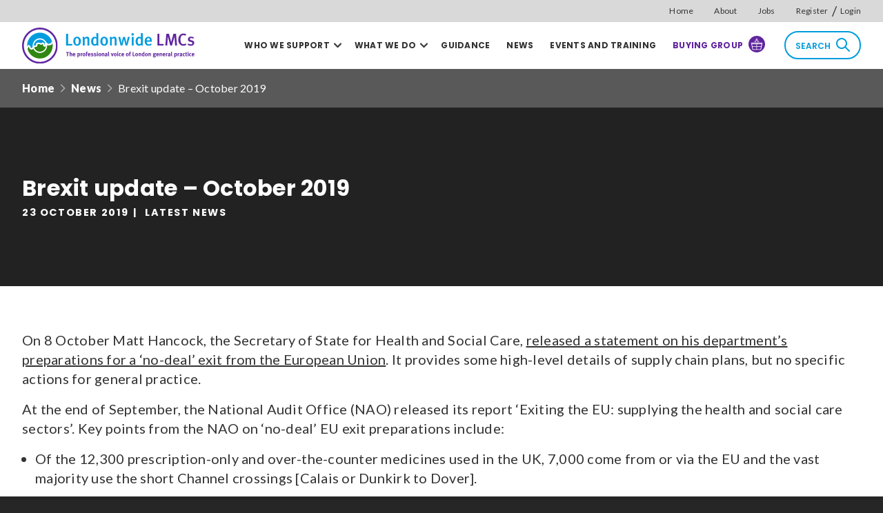

--- FILE ---
content_type: text/html; charset=UTF-8
request_url: https://www.lmc.org.uk/news/brexit-update-october-2019/
body_size: 15852
content:
<!doctype html><!--[if IE]><html lang="en" class="no-js ie"><![endif]--><!--[if !IE]><!--><html lang="en" class="no-js"><!--<![endif]--><head><!-- Google Tag Manager --><script>(function(w,d,s,l,i){w[l]=w[l]||[];w[l].push({'gtm.start':
        new Date().getTime(),event:'gtm.js'});var f=d.getElementsByTagName(s)[0],
        j=d.createElement(s),dl=l!='dataLayer'?'&l='+l:'';j.async=true;j.src=
        'https://www.googletagmanager.com/gtm.js?id='+i+dl;f.parentNode.insertBefore(j,f);
        })(window,document,'script','dataLayer','GTM-M7S6RV2');</script><!-- End Google Tag Manager --><meta charset="utf-8"><meta http-equiv="x-ua-compatible" content="ie=edge"><meta name="viewport" content="width=device-width, initial-scale=1, shrink-to-fit=no"><meta name="HandheldFriendly" content="True"><link rel="preload" as="font" crossorigin="crossorigin" type="font/woff2" href="https://www.lmc.org.uk/wp-content/themes/llmc/assets/webfonts/opensans-regular.woff2" /><title>Londonwide LMCs</title><meta name="description" content="The professional voice of London general practice"><meta name="url" content="https://www.lmc.org.uk/news/brexit-update-october-2019/"><link href="https://www.lmc.org.uk/news/brexit-update-october-2019/" rel="canonical"><meta name="apple-mobile-web-app-capable" content="yes"><meta name="apple-mobile-web-app-status-bar-style" content="black-translucent"><meta name="apple-mobile-web-app-title" content="Londonwide LMCs"><link rel="apple-touch-icon" sizes="180x180" href="https://www.lmc.org.uk/wp-content/themes/llmc/assets/images/apple-touch-icon.png"><meta name="mobile-web-app-capable" content="yes"><meta name="theme-color" content="#222222"><link rel="manifest" href="https://www.lmc.org.uk/wp-content/themes/llmc/assets/images/manifest.json"><link rel="icon" type="image/png" href="https://www.lmc.org.uk/wp-content/themes/llmc/assets/images/favicon-32x32.png" sizes="32x32"><link rel="icon" type="image/png" href="https://www.lmc.org.uk/wp-content/themes/llmc/assets/images/favicon-16x16.png" sizes="16x16"><link rel="mask-icon" href="https://www.lmc.org.uk/wp-content/themes/llmc/assets/images/safari-pinned-tab.svg" color="#222222"><link rel="shortcut icon" href="https://www.lmc.org.uk/wp-content/themes/llmc/assets/images/favicon.ico"><meta name="msapplication-config" content="https://www.lmc.org.uk/wp-content/themes/llmc/assets/images/browserconfig.xml"><link href="https://fonts.googleapis.com/css2?family=Lato:ital,wght@0,400;0,900;1,400;1,900&family=Poppins:ital,wght@0,600;0,700;0,800;1,600;1,700;1,800&display=swap" rel="stylesheet"><link href="https://www.lmc.org.uk/wp-content/themes/llmc/assets/css/style.css" rel="stylesheet" media="screen"><link href="https://www.lmc.org.uk/wp-content/themes/llmc/assets/css/print.css" rel="stylesheet" media="print"><!-- The SEO Framework by Sybre Waaijer --><meta name="robots" content="max-snippet:-1,max-image-preview:standard,max-video-preview:-1" /><link rel="canonical" href="https://www.lmc.org.uk/news/brexit-update-october-2019/" /><meta name="description" content="On 8 October Matt Hancock, the Secretary of State for Health and Social Care, released a statement on his department’s preparations for a ‘no-deal’ exit from…" /><meta property="og:type" content="article" /><meta property="og:locale" content="en_US" /><meta property="og:site_name" content="Londonwide LMCs" /><meta property="og:title" content="Brexit update - October 2019" /><meta property="og:description" content="On 8 October Matt Hancock, the Secretary of State for Health and Social Care, released a statement on his department’s preparations for a ‘no-deal’ exit from the European Union. It provides some high…" /><meta property="og:url" content="https://www.lmc.org.uk/news/brexit-update-october-2019/" /><meta property="og:image" content="https://www.lmc.org.uk/wp-content/uploads/2020/11/avatar-holder.png" /><meta property="og:image:width" content="534" /><meta property="og:image:height" content="534" /><meta property="article:published_time" content="2019-10-23T11:09:35+00:00" /><meta property="article:modified_time" content="2021-02-25T11:09:59+00:00" /><meta name="twitter:card" content="summary_large_image" /><meta name="twitter:title" content="Brexit update - October 2019" /><meta name="twitter:description" content="On 8 October Matt Hancock, the Secretary of State for Health and Social Care, released a statement on his department’s preparations for a ‘no-deal’ exit from the European Union. It provides some high…" /><meta name="twitter:image" content="https://www.lmc.org.uk/wp-content/uploads/2020/11/avatar-holder.png" /><script type="application/ld+json">{"@context":"https://schema.org","@graph":[{"@type":"WebSite","@id":"https://www.lmc.org.uk/#/schema/WebSite","url":"https://www.lmc.org.uk/","name":"Londonwide LMCs","description":"The professional voice of London general practice","inLanguage":"en-US","potentialAction":{"@type":"SearchAction","target":{"@type":"EntryPoint","urlTemplate":"https://www.lmc.org.uk/search/{search_term_string}/"},"query-input":"required name=search_term_string"},"publisher":{"@type":"Organization","@id":"https://www.lmc.org.uk/#/schema/Organization","name":"Londonwide LMCs","url":"https://www.lmc.org.uk/"}},{"@type":"WebPage","@id":"https://www.lmc.org.uk/news/brexit-update-october-2019/","url":"https://www.lmc.org.uk/news/brexit-update-october-2019/","name":"Brexit update - October 2019 | Londonwide LMCs","description":"On 8 October Matt Hancock, the Secretary of State for Health and Social Care, released a statement on his department’s preparations for a ‘no-deal’ exit from…","inLanguage":"en-US","isPartOf":{"@id":"https://www.lmc.org.uk/#/schema/WebSite"},"breadcrumb":{"@type":"BreadcrumbList","@id":"https://www.lmc.org.uk/#/schema/BreadcrumbList","itemListElement":[{"@type":"ListItem","position":1,"item":"https://www.lmc.org.uk/","name":"Londonwide LMCs"},{"@type":"ListItem","position":2,"name":"Brexit update - October 2019"}]},"potentialAction":{"@type":"ReadAction","target":"https://www.lmc.org.uk/news/brexit-update-october-2019/"},"datePublished":"2019-10-23T11:09:35+00:00","dateModified":"2021-02-25T11:09:59+00:00"}]}</script><!-- / The SEO Framework by Sybre Waaijer | 4.86ms meta | 0.32ms boot --><link rel="alternate" title="oEmbed (JSON)" type="application/json+oembed" href="https://www.lmc.org.uk/wp-json/oembed/1.0/embed?url=https%3A%2F%2Fwww.lmc.org.uk%2Fnews%2Fbrexit-update-october-2019%2F" /><link rel="alternate" title="oEmbed (XML)" type="text/xml+oembed" href="https://www.lmc.org.uk/wp-json/oembed/1.0/embed?url=https%3A%2F%2Fwww.lmc.org.uk%2Fnews%2Fbrexit-update-october-2019%2F&#038;format=xml" /><style id='wp-img-auto-sizes-contain-inline-css' type='text/css'>
img:is([sizes=auto i],[sizes^="auto," i]){contain-intrinsic-size:3000px 1500px}
/*# sourceURL=wp-img-auto-sizes-contain-inline-css */
</style><style id='wp-emoji-styles-inline-css' type='text/css'>

	img.wp-smiley, img.emoji {
		display: inline !important;
		border: none !important;
		box-shadow: none !important;
		height: 1em !important;
		width: 1em !important;
		margin: 0 0.07em !important;
		vertical-align: -0.1em !important;
		background: none !important;
		padding: 0 !important;
	}
/*# sourceURL=wp-emoji-styles-inline-css */
</style><style id='wp-block-library-inline-css' type='text/css'>
:root{--wp-block-synced-color:#7a00df;--wp-block-synced-color--rgb:122,0,223;--wp-bound-block-color:var(--wp-block-synced-color);--wp-editor-canvas-background:#ddd;--wp-admin-theme-color:#007cba;--wp-admin-theme-color--rgb:0,124,186;--wp-admin-theme-color-darker-10:#006ba1;--wp-admin-theme-color-darker-10--rgb:0,107,160.5;--wp-admin-theme-color-darker-20:#005a87;--wp-admin-theme-color-darker-20--rgb:0,90,135;--wp-admin-border-width-focus:2px}@media (min-resolution:192dpi){:root{--wp-admin-border-width-focus:1.5px}}.wp-element-button{cursor:pointer}:root .has-very-light-gray-background-color{background-color:#eee}:root .has-very-dark-gray-background-color{background-color:#313131}:root .has-very-light-gray-color{color:#eee}:root .has-very-dark-gray-color{color:#313131}:root .has-vivid-green-cyan-to-vivid-cyan-blue-gradient-background{background:linear-gradient(135deg,#00d084,#0693e3)}:root .has-purple-crush-gradient-background{background:linear-gradient(135deg,#34e2e4,#4721fb 50%,#ab1dfe)}:root .has-hazy-dawn-gradient-background{background:linear-gradient(135deg,#faaca8,#dad0ec)}:root .has-subdued-olive-gradient-background{background:linear-gradient(135deg,#fafae1,#67a671)}:root .has-atomic-cream-gradient-background{background:linear-gradient(135deg,#fdd79a,#004a59)}:root .has-nightshade-gradient-background{background:linear-gradient(135deg,#330968,#31cdcf)}:root .has-midnight-gradient-background{background:linear-gradient(135deg,#020381,#2874fc)}:root{--wp--preset--font-size--normal:16px;--wp--preset--font-size--huge:42px}.has-regular-font-size{font-size:1em}.has-larger-font-size{font-size:2.625em}.has-normal-font-size{font-size:var(--wp--preset--font-size--normal)}.has-huge-font-size{font-size:var(--wp--preset--font-size--huge)}.has-text-align-center{text-align:center}.has-text-align-left{text-align:left}.has-text-align-right{text-align:right}.has-fit-text{white-space:nowrap!important}#end-resizable-editor-section{display:none}.aligncenter{clear:both}.items-justified-left{justify-content:flex-start}.items-justified-center{justify-content:center}.items-justified-right{justify-content:flex-end}.items-justified-space-between{justify-content:space-between}.screen-reader-text{border:0;clip-path:inset(50%);height:1px;margin:-1px;overflow:hidden;padding:0;position:absolute;width:1px;word-wrap:normal!important}.screen-reader-text:focus{background-color:#ddd;clip-path:none;color:#444;display:block;font-size:1em;height:auto;left:5px;line-height:normal;padding:15px 23px 14px;text-decoration:none;top:5px;width:auto;z-index:100000}html :where(.has-border-color){border-style:solid}html :where([style*=border-top-color]){border-top-style:solid}html :where([style*=border-right-color]){border-right-style:solid}html :where([style*=border-bottom-color]){border-bottom-style:solid}html :where([style*=border-left-color]){border-left-style:solid}html :where([style*=border-width]){border-style:solid}html :where([style*=border-top-width]){border-top-style:solid}html :where([style*=border-right-width]){border-right-style:solid}html :where([style*=border-bottom-width]){border-bottom-style:solid}html :where([style*=border-left-width]){border-left-style:solid}html :where(img[class*=wp-image-]){height:auto;max-width:100%}:where(figure){margin:0 0 1em}html :where(.is-position-sticky){--wp-admin--admin-bar--position-offset:var(--wp-admin--admin-bar--height,0px)}@media screen and (max-width:600px){html :where(.is-position-sticky){--wp-admin--admin-bar--position-offset:0px}}

/*# sourceURL=wp-block-library-inline-css */
</style><style id='global-styles-inline-css' type='text/css'>
:root{--wp--preset--aspect-ratio--square: 1;--wp--preset--aspect-ratio--4-3: 4/3;--wp--preset--aspect-ratio--3-4: 3/4;--wp--preset--aspect-ratio--3-2: 3/2;--wp--preset--aspect-ratio--2-3: 2/3;--wp--preset--aspect-ratio--16-9: 16/9;--wp--preset--aspect-ratio--9-16: 9/16;--wp--preset--color--black: #000000;--wp--preset--color--cyan-bluish-gray: #abb8c3;--wp--preset--color--white: #ffffff;--wp--preset--color--pale-pink: #f78da7;--wp--preset--color--vivid-red: #cf2e2e;--wp--preset--color--luminous-vivid-orange: #ff6900;--wp--preset--color--luminous-vivid-amber: #fcb900;--wp--preset--color--light-green-cyan: #7bdcb5;--wp--preset--color--vivid-green-cyan: #00d084;--wp--preset--color--pale-cyan-blue: #8ed1fc;--wp--preset--color--vivid-cyan-blue: #0693e3;--wp--preset--color--vivid-purple: #9b51e0;--wp--preset--gradient--vivid-cyan-blue-to-vivid-purple: linear-gradient(135deg,rgb(6,147,227) 0%,rgb(155,81,224) 100%);--wp--preset--gradient--light-green-cyan-to-vivid-green-cyan: linear-gradient(135deg,rgb(122,220,180) 0%,rgb(0,208,130) 100%);--wp--preset--gradient--luminous-vivid-amber-to-luminous-vivid-orange: linear-gradient(135deg,rgb(252,185,0) 0%,rgb(255,105,0) 100%);--wp--preset--gradient--luminous-vivid-orange-to-vivid-red: linear-gradient(135deg,rgb(255,105,0) 0%,rgb(207,46,46) 100%);--wp--preset--gradient--very-light-gray-to-cyan-bluish-gray: linear-gradient(135deg,rgb(238,238,238) 0%,rgb(169,184,195) 100%);--wp--preset--gradient--cool-to-warm-spectrum: linear-gradient(135deg,rgb(74,234,220) 0%,rgb(151,120,209) 20%,rgb(207,42,186) 40%,rgb(238,44,130) 60%,rgb(251,105,98) 80%,rgb(254,248,76) 100%);--wp--preset--gradient--blush-light-purple: linear-gradient(135deg,rgb(255,206,236) 0%,rgb(152,150,240) 100%);--wp--preset--gradient--blush-bordeaux: linear-gradient(135deg,rgb(254,205,165) 0%,rgb(254,45,45) 50%,rgb(107,0,62) 100%);--wp--preset--gradient--luminous-dusk: linear-gradient(135deg,rgb(255,203,112) 0%,rgb(199,81,192) 50%,rgb(65,88,208) 100%);--wp--preset--gradient--pale-ocean: linear-gradient(135deg,rgb(255,245,203) 0%,rgb(182,227,212) 50%,rgb(51,167,181) 100%);--wp--preset--gradient--electric-grass: linear-gradient(135deg,rgb(202,248,128) 0%,rgb(113,206,126) 100%);--wp--preset--gradient--midnight: linear-gradient(135deg,rgb(2,3,129) 0%,rgb(40,116,252) 100%);--wp--preset--font-size--small: 13px;--wp--preset--font-size--medium: 20px;--wp--preset--font-size--large: 36px;--wp--preset--font-size--x-large: 42px;--wp--preset--spacing--20: 0.44rem;--wp--preset--spacing--30: 0.67rem;--wp--preset--spacing--40: 1rem;--wp--preset--spacing--50: 1.5rem;--wp--preset--spacing--60: 2.25rem;--wp--preset--spacing--70: 3.38rem;--wp--preset--spacing--80: 5.06rem;--wp--preset--shadow--natural: 6px 6px 9px rgba(0, 0, 0, 0.2);--wp--preset--shadow--deep: 12px 12px 50px rgba(0, 0, 0, 0.4);--wp--preset--shadow--sharp: 6px 6px 0px rgba(0, 0, 0, 0.2);--wp--preset--shadow--outlined: 6px 6px 0px -3px rgb(255, 255, 255), 6px 6px rgb(0, 0, 0);--wp--preset--shadow--crisp: 6px 6px 0px rgb(0, 0, 0);}:where(.is-layout-flex){gap: 0.5em;}:where(.is-layout-grid){gap: 0.5em;}body .is-layout-flex{display: flex;}.is-layout-flex{flex-wrap: wrap;align-items: center;}.is-layout-flex > :is(*, div){margin: 0;}body .is-layout-grid{display: grid;}.is-layout-grid > :is(*, div){margin: 0;}:where(.wp-block-columns.is-layout-flex){gap: 2em;}:where(.wp-block-columns.is-layout-grid){gap: 2em;}:where(.wp-block-post-template.is-layout-flex){gap: 1.25em;}:where(.wp-block-post-template.is-layout-grid){gap: 1.25em;}.has-black-color{color: var(--wp--preset--color--black) !important;}.has-cyan-bluish-gray-color{color: var(--wp--preset--color--cyan-bluish-gray) !important;}.has-white-color{color: var(--wp--preset--color--white) !important;}.has-pale-pink-color{color: var(--wp--preset--color--pale-pink) !important;}.has-vivid-red-color{color: var(--wp--preset--color--vivid-red) !important;}.has-luminous-vivid-orange-color{color: var(--wp--preset--color--luminous-vivid-orange) !important;}.has-luminous-vivid-amber-color{color: var(--wp--preset--color--luminous-vivid-amber) !important;}.has-light-green-cyan-color{color: var(--wp--preset--color--light-green-cyan) !important;}.has-vivid-green-cyan-color{color: var(--wp--preset--color--vivid-green-cyan) !important;}.has-pale-cyan-blue-color{color: var(--wp--preset--color--pale-cyan-blue) !important;}.has-vivid-cyan-blue-color{color: var(--wp--preset--color--vivid-cyan-blue) !important;}.has-vivid-purple-color{color: var(--wp--preset--color--vivid-purple) !important;}.has-black-background-color{background-color: var(--wp--preset--color--black) !important;}.has-cyan-bluish-gray-background-color{background-color: var(--wp--preset--color--cyan-bluish-gray) !important;}.has-white-background-color{background-color: var(--wp--preset--color--white) !important;}.has-pale-pink-background-color{background-color: var(--wp--preset--color--pale-pink) !important;}.has-vivid-red-background-color{background-color: var(--wp--preset--color--vivid-red) !important;}.has-luminous-vivid-orange-background-color{background-color: var(--wp--preset--color--luminous-vivid-orange) !important;}.has-luminous-vivid-amber-background-color{background-color: var(--wp--preset--color--luminous-vivid-amber) !important;}.has-light-green-cyan-background-color{background-color: var(--wp--preset--color--light-green-cyan) !important;}.has-vivid-green-cyan-background-color{background-color: var(--wp--preset--color--vivid-green-cyan) !important;}.has-pale-cyan-blue-background-color{background-color: var(--wp--preset--color--pale-cyan-blue) !important;}.has-vivid-cyan-blue-background-color{background-color: var(--wp--preset--color--vivid-cyan-blue) !important;}.has-vivid-purple-background-color{background-color: var(--wp--preset--color--vivid-purple) !important;}.has-black-border-color{border-color: var(--wp--preset--color--black) !important;}.has-cyan-bluish-gray-border-color{border-color: var(--wp--preset--color--cyan-bluish-gray) !important;}.has-white-border-color{border-color: var(--wp--preset--color--white) !important;}.has-pale-pink-border-color{border-color: var(--wp--preset--color--pale-pink) !important;}.has-vivid-red-border-color{border-color: var(--wp--preset--color--vivid-red) !important;}.has-luminous-vivid-orange-border-color{border-color: var(--wp--preset--color--luminous-vivid-orange) !important;}.has-luminous-vivid-amber-border-color{border-color: var(--wp--preset--color--luminous-vivid-amber) !important;}.has-light-green-cyan-border-color{border-color: var(--wp--preset--color--light-green-cyan) !important;}.has-vivid-green-cyan-border-color{border-color: var(--wp--preset--color--vivid-green-cyan) !important;}.has-pale-cyan-blue-border-color{border-color: var(--wp--preset--color--pale-cyan-blue) !important;}.has-vivid-cyan-blue-border-color{border-color: var(--wp--preset--color--vivid-cyan-blue) !important;}.has-vivid-purple-border-color{border-color: var(--wp--preset--color--vivid-purple) !important;}.has-vivid-cyan-blue-to-vivid-purple-gradient-background{background: var(--wp--preset--gradient--vivid-cyan-blue-to-vivid-purple) !important;}.has-light-green-cyan-to-vivid-green-cyan-gradient-background{background: var(--wp--preset--gradient--light-green-cyan-to-vivid-green-cyan) !important;}.has-luminous-vivid-amber-to-luminous-vivid-orange-gradient-background{background: var(--wp--preset--gradient--luminous-vivid-amber-to-luminous-vivid-orange) !important;}.has-luminous-vivid-orange-to-vivid-red-gradient-background{background: var(--wp--preset--gradient--luminous-vivid-orange-to-vivid-red) !important;}.has-very-light-gray-to-cyan-bluish-gray-gradient-background{background: var(--wp--preset--gradient--very-light-gray-to-cyan-bluish-gray) !important;}.has-cool-to-warm-spectrum-gradient-background{background: var(--wp--preset--gradient--cool-to-warm-spectrum) !important;}.has-blush-light-purple-gradient-background{background: var(--wp--preset--gradient--blush-light-purple) !important;}.has-blush-bordeaux-gradient-background{background: var(--wp--preset--gradient--blush-bordeaux) !important;}.has-luminous-dusk-gradient-background{background: var(--wp--preset--gradient--luminous-dusk) !important;}.has-pale-ocean-gradient-background{background: var(--wp--preset--gradient--pale-ocean) !important;}.has-electric-grass-gradient-background{background: var(--wp--preset--gradient--electric-grass) !important;}.has-midnight-gradient-background{background: var(--wp--preset--gradient--midnight) !important;}.has-small-font-size{font-size: var(--wp--preset--font-size--small) !important;}.has-medium-font-size{font-size: var(--wp--preset--font-size--medium) !important;}.has-large-font-size{font-size: var(--wp--preset--font-size--large) !important;}.has-x-large-font-size{font-size: var(--wp--preset--font-size--x-large) !important;}
/*# sourceURL=global-styles-inline-css */
</style>
<style id='classic-theme-styles-inline-css' type='text/css'>
/*! This file is auto-generated */
.wp-block-button__link{color:#fff;background-color:#32373c;border-radius:9999px;box-shadow:none;text-decoration:none;padding:calc(.667em + 2px) calc(1.333em + 2px);font-size:1.125em}.wp-block-file__button{background:#32373c;color:#fff;text-decoration:none}
/*# sourceURL=/wp-includes/css/classic-themes.min.css */
</style><link rel='stylesheet' id='page-list-style-css' href='https://www.lmc.org.uk/wp-content/plugins/page-list/css/page-list.css?ver=5.9' type='text/css' media='all' /><link rel='stylesheet' id='hf_styles-css' href='https://www.lmc.org.uk/wp-content/themes/llmc/assets/css/hotfoot.css?ver=1764951984' type='text/css' media='all' /><script type="text/javascript" src="https://www.lmc.org.uk/wp-includes/js/jquery/jquery.min.js?ver=3.7.1" id="jquery-core-js"></script><script type="text/javascript" src="https://www.lmc.org.uk/wp-includes/js/jquery/jquery-migrate.min.js?ver=3.4.1" id="jquery-migrate-js"></script><link rel="EditURI" type="application/rsd+xml" title="RSD" href="https://www.lmc.org.uk/xmlrpc.php?rsd" /><!-- Matomo --><script>
            var _paq = window._paq = window._paq || [];
            /* tracker methods like "setCustomDimension" should be called before "trackPageView" */
            _paq.push(['trackPageView']);
            _paq.push(['enableLinkTracking']);
            (function() {
                var u="https://lmc.matomo.cloud/";
                _paq.push(['setTrackerUrl', u+'matomo.php']);
                _paq.push(['setSiteId', '1']);
                var d=document, g=d.createElement('script'), s=d.getElementsByTagName('script')[0];
                g.async=true; g.src='//cdn.matomo.cloud/lmc.matomo.cloud/matomo.js'; s.parentNode.insertBefore(g,s);
            })();
        </script><!-- End Matomo Code --><!-- Hotjar Tracking Code for https://www.lmc.org.uk --><script>
            (function(h,o,t,j,a,r){ h.hj=h.hj||function(){(h.hj.q=h.hj.q||[]).push(arguments)};
            h._hjSettings={hjid:3131212,hjsv:6}; a=o.getElementsByTagName('head')[0]; r=o.createElement('script');r.async=1;
            r.src=t+h._hjSettings.hjid+j+h._hjSettings.hjsv; a.appendChild(r); })(window,document,'https://static.hotjar.com/c/hotjar-','.js?sv=');
        </script></head><body class="single-post"><!-- Google Tag Manager (noscript) --><noscript><iframe src="https://www.googletagmanager.com/ns.html?id=GTM-M7S6RV2"
    height="0" width="0" style="display:none;visibility:hidden"></iframe></noscript><!-- End Google Tag Manager (noscript) --><a class="skip-link button" href="#main" tabindex="0">Skip to content</a><header class="hf-header header"><div class="search-cover"><span class="search-close"></span><div class="container"><div class="hf-search-container"><p class="hf-search-title main-header-title">Search</p><div class="hf-search-header"><form class="hf-search-form"><div class="hf-search-form-header"><div class="hf-search-form-group"><label for="search" class="visually-hidden">Search our site</label><input type="search" id="search" name="s" placeholder="Enter keywords..." ></div><div class="hf-search-form-submit"><button type="submit" form="search" class="button hf-search-submit">Search</button></div><div class="hf-search-form-reset"><button type="button" form="search" class="button hf-search-reset">Reset</button></div></div><div class="hf-form-search-form-filters"><div class="hf-search-form-group"><label for="date_from">Date from</label><input type="date" id="date_from" name="date_from"></div><div class="hf-search-form-group"><label for="date_to">Date to</label><input type="date" id="date_to" name="date_to"></div><div class="hf-search-form-group"><label for="sort_by">Sort by</label><select id="sort_by" name="sort_by"><option value="relevance" selected="selected">Relevance</option><option value="created-newest">Created (newest)</option><option value="created-oldest">Created (oldest)</option><option value="updated-newest">Updated (newest)</option><option value="updated-oldest">Updated (oldest)</option></select></div></div></form></div><div class="hf-search-body"><button class="button hf-search-filter-form-toggle" type="button" aria-controls="hf-search-body-sidebar" aria-expanded="false">
            Filter
            <svg xmlns="http://www.w3.org/2000/svg" width="18" height="16.8" viewBox="0 0 18 16.8" aria-hidden="true"><path d="M1,3.5h.71c.39.88,1.27,1.5,2.29,1.5s1.9-.62,2.29-1.5h10.71c.55,0,1-.45,1-1s-.45-1-1-1H6.29c-.39-.88-1.27-1.5-2.29-1.5s-1.9.62-2.29,1.5h-.71c-.55,0-1,.45-1,1s.45,1,1,1Z" fill="currentColor" /><path d="M17,7.4h-.71c-.39-.88-1.27-1.5-2.29-1.5s-1.9.62-2.29,1.5H1c-.55,0-1,.45-1,1s.45,1,1,1h10.71c.39.88,1.27,1.5,2.29,1.5s1.9-.62,2.29-1.5h.71c.55,0,1-.45,1-1s-.45-1-1-1Z" fill="currentColor" /><path d="M17,13.3h-5.71c-.39-.88-1.27-1.5-2.29-1.5s-1.9.62-2.29,1.5H1c-.55,0-1,.45-1,1s.45,1,1,1h5.71c.39.88,1.27,1.5,2.29,1.5s1.9-.62,2.29-1.5h5.71c.55,0,1-.45,1-1s-.45-1-1-1Z" fill="currentColor" /></svg></button><aside id="hf-search-body-sidebar" class="hf-search-body-sidebar"><form class="hf-search-filter-form"><div class="hf-search-body-sidebar-header"><p class="hf-search-body-sidebar-header-title"><strong>Filter by</strong></p><button type="button" class="hf-search-clear-filters">clear filters</button></div><div class="hf-search-body-sidebar-section"><p class="hf-search-body-sidebar-section-title">Content type</p><ul class="hf-search-nested-checkboxes"><li class="hf-search-nested-checkbox"><div class="hf-search-form-group"><label class="hf-search-checkbox"><input type="checkbox" name="content_type[]" value="page" class="hf-search-parent-filter"><span>Pages<span class="hf-filter-count">(69)</span></span></label></div></li><li class="hf-search-nested-checkbox"><div class="hf-search-form-group"><label class="hf-search-checkbox"><input type="checkbox" name="content_type[]" value="resources" class="hf-search-parent-filter"><span>Guidance and Resources<span class="hf-filter-count">(131)</span></span></label></div><ul><li><label class="hf-search-checkbox"><input type="checkbox" name="resource_type[]" value="7" class="hf-search-child-filter"><span>GP contracts<span class="hf-filter-count">(23)</span></span></label></li><li><label class="hf-search-checkbox"><input type="checkbox" name="resource_type[]" value="69" class="hf-search-child-filter"><span>Information governance<span class="hf-filter-count">(13)</span></span></label></li><li><label class="hf-search-checkbox"><input type="checkbox" name="resource_type[]" value="49" class="hf-search-child-filter"><span>Patient engagement<span class="hf-filter-count">(18)</span></span></label></li><li><label class="hf-search-checkbox"><input type="checkbox" name="resource_type[]" value="10" class="hf-search-child-filter"><span>Regulation<span class="hf-filter-count">(16)</span></span></label></li><li><label class="hf-search-checkbox"><input type="checkbox" name="resource_type[]" value="67" class="hf-search-child-filter"><span>Safety<span class="hf-filter-count">(17)</span></span></label></li><li><label class="hf-search-checkbox"><input type="checkbox" name="resource_type[]" value="68" class="hf-search-child-filter"><span>Template letters<span class="hf-filter-count">(17)</span></span></label></li><li><label class="hf-search-checkbox"><input type="checkbox" name="resource_type[]" value="70" class="hf-search-child-filter"><span>Vaccs, imms and screening<span class="hf-filter-count">(11)</span></span></label></li><li><label class="hf-search-checkbox"><input type="checkbox" name="resource_type[]" value="64" class="hf-search-child-filter"><span>Videos and animations<span class="hf-filter-count">(15)</span></span></label></li></ul></li><li class="hf-search-nested-checkbox"><div class="hf-search-form-group"><label class="hf-search-checkbox"><input type="checkbox" name="content_type[]" value="news" class="hf-search-parent-filter"><span>News<span class="hf-filter-count" aria-live="assertive">(1522)</span></span></label></div><ul><li><label class="hf-search-checkbox"><input type="checkbox" name="news_type[]" value="53" class="hf-search-child-filter"><span>Buying Group newsletters<span class="hf-filter-count">(20)</span></span></label></li><li><label class="hf-search-checkbox"><input type="checkbox" name="news_type[]" value="2" class="hf-search-child-filter"><span>CEO's message<span class="hf-filter-count">(121)</span></span></label></li><li><label class="hf-search-checkbox"><input type="checkbox" name="news_type[]" value="50" class="hf-search-child-filter"><span>Guest blog<span class="hf-filter-count">(30)</span></span></label></li><li><label class="hf-search-checkbox"><input type="checkbox" name="news_type[]" value="44" class="hf-search-child-filter"><span>Latest news<span class="hf-filter-count">(858)</span></span></label></li><li><label class="hf-search-checkbox"><input type="checkbox" name="news_type[]" value="52" class="hf-search-child-filter"><span>Local LMC newsletters<span class="hf-filter-count">(293)</span></span></label></li><li><label class="hf-search-checkbox"><input type="checkbox" name="news_type[]" value="46" class="hf-search-child-filter"><span>Londonwide LMCs newsletters<span class="hf-filter-count">(108)</span></span></label></li><li><label class="hf-search-checkbox"><input type="checkbox" name="news_type[]" value="71" class="hf-search-child-filter"><span>Media comment<span class="hf-filter-count">(23)</span></span></label></li><li><label class="hf-search-checkbox"><input type="checkbox" name="news_type[]" value="73" class="hf-search-child-filter"><span>Spotlight<span class="hf-filter-count">(14)</span></span></label></li></ul></li><li class="hf-search-nested-checkbox"><div class="hf-search-form-group"><label class="hf-search-checkbox"><input type="checkbox" name="content_type[]" value="events" class="hf-search-parent-filter"><span>Events and training<span class="hf-filter-count">(4)</span></span></label></div><ul><li><label class="hf-search-checkbox"><input type="checkbox" name="event_type[]" value="12" class="hf-search-child-filter"><span>Blended learning programme<span class="hf-filter-count">(2)</span></span></label></li><li><label class="hf-search-checkbox"><input type="checkbox" name="event_type[]" value="47" class="hf-search-child-filter"><span>GP Professional Support Network event<span class="hf-filter-count">(1)</span></span></label></li><li><label class="hf-search-checkbox"><input type="checkbox" name="event_type[]" value="27" class="hf-search-child-filter"><span>LEAD event<span class="hf-filter-count">(1)</span></span></label></li></ul></li><li class="hf-search-nested-checkbox"><div class="hf-search-form-group"><label class="hf-search-checkbox"><input type="checkbox" name="content_type[]" value="vacancies" class="hf-search-parent-filter"><span>Jobs<span class="hf-filter-count">(7)</span></span></label></div><ul><li><label class="hf-search-checkbox"><input type="checkbox" name="lmc_area[]" value="23" class="hf-search-child-filter"><span>North Central London<span class="hf-filter-count">(1)</span></span></label></li><li><label class="hf-search-checkbox"><input type="checkbox" name="lmc_area[]" value="22" class="hf-search-child-filter"><span>North West London<span class="hf-filter-count">(3)</span></span></label></li><li><label class="hf-search-checkbox"><input type="checkbox" name="lmc_area[]" value="21" class="hf-search-child-filter"><span>South East London<span class="hf-filter-count">(2)</span></span></label></li><li><label class="hf-search-checkbox"><input type="checkbox" name="lmc_area[]" value="26" class="hf-search-child-filter"><span>South West London<span class="hf-filter-count">(1)</span></span></label></li></ul></li></ul></div></form></aside><div class="hf-search-body-results"><div class="hf-search-body-results-header"><p class="hf-search-body-count">&nbsp;</p></div><div class="hf-spinner"><svg xmlns="http://www.w3.org/2000/svg" width="42" height="42" viewBox="0 0 42 42" aria-hidden="true"><circle cx="21" cy="21" r="20" fill="none" stroke="#000000" stroke-miterlimit="10" stroke-width="2"/></svg></div><div class="hf-search-results"></div></div></div><div class="hf-pagination"></div></div></div></div><div class="hf-header-top"><div class="container hf-container-wide"><nav class="hf-nav-top"><ul class="hf-menu-top"><li class="subnav-item"><a href="/" class="nav-item-link ">Home</a></li><li class="subnav-item"><a href="https://www.lmc.org.uk/about/" class="nav-item-link ">About</a></li><li class="subnav-item has-dropdown"><a href="https://www.lmc.org.uk/jobs/vacancies/" class="nav-item-link ">Jobs</a><ul><li class="dropdown-item"><a href="https://www.lmc.org.uk/jobs/vacancies/" class="nav-item-link ">Vacancies</a></li><li class="dropdown-item"><a href="https://www.lmc.org.uk/jobs/post-a-vacancy/" class="nav-item-link ">Post a vacancy</a></li><li class="dropdown-item"><a href="https://www.lmc.org.uk/jobs/available-for-work/" class="nav-item-link ">Available for work</a></li><li class="dropdown-item"><a href="https://www.lmc.org.uk/jobs/post-your-availability/" class="nav-item-link ">Post your availability</a></li></ul></li><li class="subnav-item hf-register-login"><a href="https://my.lmc.org.uk/join#MEMBER.JOIN.DETAILS" class="nav-item-link">Register</a> / <a href="https://my.lmc.org.uk/login" class="nav-item-link">Login</a></li></ul></nav></div></div><div class="hf-header-main"><div class="container hf-container-wide"><div class="hf-header-main-container"><div class="hf-logo"><a href="/" id="logo" class="header-logo"><img srcset="https://www.lmc.org.uk/wp-content/themes/llmc/assets/images/logo.svg" src="https://www.lmc.org.uk/wp-content/themes/llmc/assets/images/logo.svg"alt="Londonwide LMCs" class="header-logo-image" /><span class="visually-hidden">Londonwide LMCs</span></a></div><nav class="hf-nav-main"><ul class="hf-menu-main"><li class="nav-item hf-has-mega"><a href="https://www.lmc.org.uk/who-we-support/" class="nav-item-link">Who we support</a><div class="hf-mega-button"><button type="button" aria-controls="MegaMenu9" aria-expanded="false" aria-haspopup="true"><span class="visually-hidden">Open our Who we support mega menu</span><svg xmlns="http://www.w3.org/2000/svg" width="12.14" height="7.59" viewBox="0 0 12.14 7.59" aria-hidden="true"><path d="M6.07,7.59L.31,1.83C-.1,1.41-.1.73.31.31.73-.1,1.41-.1,1.83.31l4.24,4.24L10.31.31c.42-.42,1.1-.42,1.52,0,.42.42.42,1.1,0,1.52l-5.76,5.76Z" fill="currentColor"/></svg></button></div><span class="hf-has-mega-spacing"></span><div id="MegaMenu9" class="hf-megamenu "><div class="container hf-container-wide"><div class="hf-megamenu-cols"><div class="hf-megamenu-col hf-megamenu-col-left"><article class="hf-megamenu-post"><p class="hf-megamenu-post-title"><a href="https://www.lmc.org.uk/what-we-do/buying-group/">Buying Group</a></p><p class="hf-megamenu-post-excerpt">Even more ways to save, earn and sustain with our updated and expanded offer of products and services for practices.</p><div class="hf-megamenu-post-image"><a href="https://www.lmc.org.uk/what-we-do/buying-group/"><img src="https://www.lmc.org.uk/wp-content/uploads/2026/01/Buying-Group-social-media-image-2-615x354.png" width="365" height="210" alt="Buying Group" /></a></div><div class="hf-megamenu-post-btn"><a href="https://www.lmc.org.uk/what-we-do/buying-group/" class="hf-btn-plain"><span>Find out more</span><svg xmlns="http://www.w3.org/2000/svg" width="14.85" height="8.66" viewBox="0 0 14.85 8.66" aria-hidden="true"><polygon points="14.85 4.33 10.35 0 10.35 3.87 0 3.87 0 4.87 10.35 4.87 10.35 8.66 14.85 4.33" fill="currentColor"/></svg></a></div></article></div><div class="hf-megamenu-col hf-megamenu-col-right"><ul class="hf-megamenu-menu hf-megamenu-menu-root"><li class="hf-has-sub"><a href="https://www.lmc.org.uk/who-we-support/gps/">GPs</a><div class="hf-sub-button"><button type="button" aria-controls="SubMenu307" aria-expanded="false" aria-haspopup="true"><span class="visually-hidden">Open our GPs sub menu</span><svg xmlns="http://www.w3.org/2000/svg" width="14.85" height="8.66" viewBox="0 0 14.85 8.66" aria-hidden="true"><polygon points="14.85 4.33 10.35 0 10.35 3.87 0 3.87 0 4.87 10.35 4.87 10.35 8.66 14.85 4.33" fill="currentColor"/></svg></button></div><ul id="SubMenu307" class="hf-megamenu-menu"><li><a href="https://www.lmc.org.uk/who-we-support/gps/gp-partners/">GP partners</a></li><li class="hf-has-sub"><a href="https://www.lmc.org.uk/who-we-support/gps/sessional-gps-updated/">Sessional GPs</a><div class="hf-sub-button"><button type="button" aria-controls="SubSubMenu13561" aria-expanded="false" aria-haspopup="true"><span class="visually-hidden">Open our Sessional GPs sub menu</span><svg xmlns="http://www.w3.org/2000/svg" width="14.85" height="8.66" viewBox="0 0 14.85 8.66" aria-hidden="true"><polygon points="14.85 4.33 10.35 0 10.35 3.87 0 3.87 0 4.87 10.35 4.87 10.35 8.66 14.85 4.33" fill="currentColor"/></svg></button></div><ul id="SubSubMenu13561" class="hf-megamenu-menu"><li><a href="https://www.lmc.org.uk/who-we-support/gps/sessional-gps-updated/salaried-gps/">Salaried GPs</a></li><li><a href="https://www.lmc.org.uk/who-we-support/gps/sessional-gps-updated/locum-gps/">Locum GPs</a></li></ul></li><li class="hf-has-sub"><a href="https://www.lmc.org.uk/who-we-support/gps/gp-trainees-and-gps-at-the-beginning-of-their-career/">GP trainees and GPs at the beginning of their career</a><div class="hf-sub-button"><button type="button" aria-controls="SubSubMenu2638" aria-expanded="false" aria-haspopup="true"><span class="visually-hidden">Open our GP trainees and GPs at the beginning of their career sub menu</span><svg xmlns="http://www.w3.org/2000/svg" width="14.85" height="8.66" viewBox="0 0 14.85 8.66" aria-hidden="true"><polygon points="14.85 4.33 10.35 0 10.35 3.87 0 3.87 0 4.87 10.35 4.87 10.35 8.66 14.85 4.33" fill="currentColor"/></svg></button></div><ul id="SubSubMenu2638" class="hf-megamenu-menu"><li><a href="https://www.lmc.org.uk/who-we-support/gps/gp-trainees-and-gps-at-the-beginning-of-their-career/gp-registrar-guide-to-lmcs-and-londonwide-lmcs/">GP registrar guide to LMCs and Londonwide LMCs</a></li></ul></li></ul></li><li><a href="https://www.lmc.org.uk/who-we-support/practice-managers/">Practice managers</a></li><li><a href="https://www.lmc.org.uk/who-we-support/nurses-healthcare-providers/">Nurses and healthcare providers</a></li><li><a href="https://www.lmc.org.uk/who-we-support/practice-teams/">Practice teams</a></li></ul></div></div></div></div></li><li class="nav-item hf-has-mega"><a href="https://www.lmc.org.uk/what-we-do/" class="nav-item-link">What we do</a><div class="hf-mega-button"><button type="button" aria-controls="MegaMenu11" aria-expanded="false" aria-haspopup="true"><span class="visually-hidden">Open our What we do mega menu</span><svg xmlns="http://www.w3.org/2000/svg" width="12.14" height="7.59" viewBox="0 0 12.14 7.59" aria-hidden="true"><path d="M6.07,7.59L.31,1.83C-.1,1.41-.1.73.31.31.73-.1,1.41-.1,1.83.31l4.24,4.24L10.31.31c.42-.42,1.1-.42,1.52,0,.42.42.42,1.1,0,1.52l-5.76,5.76Z" fill="currentColor"/></svg></button></div><span class="hf-has-mega-spacing"></span><div id="MegaMenu11" class="hf-megamenu "><div class="container hf-container-wide"><div class="hf-megamenu-cols"><div class="hf-megamenu-col hf-megamenu-col-left"><article class="hf-megamenu-post"><p class="hf-megamenu-post-title"><a href="https://www.lmc.org.uk/what-we-do/buying-group/">Buying Group</a></p><p class="hf-megamenu-post-excerpt">Even more ways to save, earn and sustain with our updated and expanded offer of products and services for practices.</p><div class="hf-megamenu-post-image"><a href="https://www.lmc.org.uk/what-we-do/buying-group/"><img src="https://www.lmc.org.uk/wp-content/uploads/2026/01/Buying-Group-social-media-image-2-615x354.png" width="365" height="210" alt="Buying Group" /></a></div><div class="hf-megamenu-post-btn"><a href="https://www.lmc.org.uk/what-we-do/buying-group/" class="hf-btn-plain"><span>Find out more</span><svg xmlns="http://www.w3.org/2000/svg" width="14.85" height="8.66" viewBox="0 0 14.85 8.66" aria-hidden="true"><polygon points="14.85 4.33 10.35 0 10.35 3.87 0 3.87 0 4.87 10.35 4.87 10.35 8.66 14.85 4.33" fill="currentColor"/></svg></a></div></article></div><div class="hf-megamenu-col hf-megamenu-col-right"><ul class="hf-megamenu-menu hf-megamenu-menu-root"><li class="hf-has-sub"><a href="https://www.lmc.org.uk/what-we-do/buying-group/">Buying Group</a><div class="hf-sub-button"><button type="button" aria-controls="SubMenu14276" aria-expanded="false" aria-haspopup="true"><span class="visually-hidden">Open our Buying Group sub menu</span><svg xmlns="http://www.w3.org/2000/svg" width="14.85" height="8.66" viewBox="0 0 14.85 8.66" aria-hidden="true"><polygon points="14.85 4.33 10.35 0 10.35 3.87 0 3.87 0 4.87 10.35 4.87 10.35 8.66 14.85 4.33" fill="currentColor"/></svg></button></div><ul id="SubMenu14276" class="hf-megamenu-menu"><li><a href="https://www.lmc.org.uk/what-we-do/buying-group/hillcroft-surgery-supplies-ltd/">Hillcroft Surgery Supplies Ltd</a></li><li class="hf-has-sub"><a href="https://www.lmc.org.uk/what-we-do/buying-group/lmc-buying-group-partner-miab/">MIAB</a><div class="hf-sub-button"><button type="button" aria-controls="SubSubMenu1540" aria-expanded="false" aria-haspopup="true"><span class="visually-hidden">Open our MIAB sub menu</span><svg xmlns="http://www.w3.org/2000/svg" width="14.85" height="8.66" viewBox="0 0 14.85 8.66" aria-hidden="true"><polygon points="14.85 4.33 10.35 0 10.35 3.87 0 3.87 0 4.87 10.35 4.87 10.35 8.66 14.85 4.33" fill="currentColor"/></svg></button></div><ul id="SubSubMenu1540" class="hf-megamenu-menu"><li><a href="https://www.lmc.org.uk/what-we-do/buying-group/lmc-buying-group-partner-miab/pcn-10-year-plan/">NHS 10 Year Plan: Is your insurance “Fit for the Future”?</a></li></ul></li><li><a href="https://www.lmc.org.uk/what-we-do/buying-group/lmc-buying-group-partner-practice-index/">Practice Index</a></li><li><a href="https://www.lmc.org.uk/what-we-do/buying-group/tickets-for-good/">Tickets for Good</a></li><li class="hf-has-sub"><a href="https://www.lmc.org.uk/what-we-do/buying-group/digital-and-tech/">Digital and tech</a><div class="hf-sub-button"><button type="button" aria-controls="SubSubMenu14332" aria-expanded="false" aria-haspopup="true"><span class="visually-hidden">Open our Digital and tech sub menu</span><svg xmlns="http://www.w3.org/2000/svg" width="14.85" height="8.66" viewBox="0 0 14.85 8.66" aria-hidden="true"><polygon points="14.85 4.33 10.35 0 10.35 3.87 0 3.87 0 4.87 10.35 4.87 10.35 8.66 14.85 4.33" fill="currentColor"/></svg></button></div><ul id="SubSubMenu14332" class="hf-megamenu-menu"><li><a href="https://www.lmc.org.uk/what-we-do/buying-group/digital-and-tech/lmc-buying-group-partner-surgeryconnect/">SurgeryConnect</a></li><li><a href="https://www.lmc.org.uk/what-we-do/buying-group/digital-and-tech/restore-information-management/">Restore Information Management</a></li><li><a href="https://www.lmc.org.uk/what-we-do/buying-group/digital-and-tech/hippo-labs/">Hippo Labs</a></li></ul></li><li><a href="https://www.lmc.org.uk/what-we-do/buying-group/efficient-energies/">Efficient energies</a></li><li><a href="https://www.lmc.org.uk/what-we-do/buying-group/waste-recycling-and-shredding/">Waste, recycling and shredding</a></li><li><a href="https://www.lmc.org.uk/what-we-do/buying-group/funded-trials-and-research/">Funded trials and research</a></li></ul></li><li><a href="https://www.lmc.org.uk/what-we-do/our-values-and-vision/">Londonwide LMCs’ purpose</a></li><li><a href="https://www.lmc.org.uk/what-we-do/representation/">Representation</a></li><li class="hf-has-sub"><a href="https://www.lmc.org.uk/what-we-do/advice-and-support/">Advice and support</a><div class="hf-sub-button"><button type="button" aria-controls="SubMenu317" aria-expanded="false" aria-haspopup="true"><span class="visually-hidden">Open our Advice and support sub menu</span><svg xmlns="http://www.w3.org/2000/svg" width="14.85" height="8.66" viewBox="0 0 14.85 8.66" aria-hidden="true"><polygon points="14.85 4.33 10.35 0 10.35 3.87 0 3.87 0 4.87 10.35 4.87 10.35 8.66 14.85 4.33" fill="currentColor"/></svg></button></div><ul id="SubMenu317" class="hf-megamenu-menu"><li><a href="https://www.lmc.org.uk/what-we-do/advice-and-support/gp-support/">GP Support</a></li><li><a href="https://www.lmc.org.uk/what-we-do/advice-and-support/membership-and-election-resources/">Membership and election resources</a></li><li><a href="https://www.lmc.org.uk/what-we-do/advice-and-support/corporate-and-data-resources/">Corporate and data resources</a></li><li><a href="https://www.lmc.org.uk/what-we-do/advice-and-support/gp-professional-support-network/">GP Professional Support Network</a></li><li><a href="https://www.lmc.org.uk/what-we-do/advice-and-support/guidance-and-resources/">Guidance and resources</a></li></ul></li><li class="hf-has-sub"><a href="https://www.lmc.org.uk/what-we-do/workforce-training-and-development/">Workforce training and development</a><div class="hf-sub-button"><button type="button" aria-controls="SubMenu319" aria-expanded="false" aria-haspopup="true"><span class="visually-hidden">Open our Workforce training and development sub menu</span><svg xmlns="http://www.w3.org/2000/svg" width="14.85" height="8.66" viewBox="0 0 14.85 8.66" aria-hidden="true"><polygon points="14.85 4.33 10.35 0 10.35 3.87 0 3.87 0 4.87 10.35 4.87 10.35 8.66 14.85 4.33" fill="currentColor"/></svg></button></div><ul id="SubMenu319" class="hf-megamenu-menu"><li><a href="https://www.lmc.org.uk/what-we-do/workforce-training-and-development/lead-events/">LEAD events</a></li><li><a href="https://www.lmc.org.uk/what-we-do/workforce-training-and-development/general-practice-management-training-programme/">General Practice Management (GPM) Training Programme</a></li></ul></li><li><a href="https://www.lmc.org.uk/what-we-do/communications-and-representation/">Communications and representation</a></li><li><a href="https://www.lmc.org.uk/what-we-do/supporting-primary-care-networks-pcns/">Supporting primary care networks (PCNs)</a></li></ul></div></div></div></div></li><li class="nav-item"><a href="https://www.lmc.org.uk/guidance-and-resources/" class="nav-item-link">Guidance</a></li><li class="nav-item"><a href="https://www.lmc.org.uk/llmc-news/" class="nav-item-link">News</a></li><li class="nav-item"><a href="https://www.lmc.org.uk/events-and-training/" class="nav-item-link">Events and training</a></li><li class="nav-item hf-buying-group"><a href="https://www.lmc.org.uk/what-we-do/buying-group/" class="nav-item-link">
								Buying Group
								<svg xmlns="http://www.w3.org/2000/svg" width="24" height="24" viewBox="0 0 24 24" aria-hidden="true"><path d="M12.29,15.69h5.86l-.64,3.2c-.05.29-.32.49-.61.49h-4.61v-3.69ZM12.29,12v3.02h6l.61-3.02h-6.61ZM11.61,15.69h-5.8l.64,3.2c.05.29.32.49.61.49h4.54v-3.69ZM11.61,12h-6.54l.61,3.02h5.93v-3.02ZM13.75,9.78l-1.88-3.39-1.88,3.39h3.76ZM19.32,10.41h-3.76l-3.34-5.93c-.08-.17-.3-.22-.46-.14-.17.08-.22.31-.14.46l3.15,5.59h-5.78l2.53-4.47c.08-.17.03-.37-.14-.46-.15-.08-.37-.03-.46.14l-2.68,4.73v.08h-3.63c-.19,0-.34.15-.34.34s.15.34.34.34h14.69c.19,0,.34-.15.34-.34s-.15-.34-.34-.34ZM24,12c0,6.63-5.37,12-12,12S0,18.63,0,12,5.37,0,12,0s12,5.37,12,12ZM20.32,10.71c0-.51-.42-.93-.93-.93h-3.59l-3.14-5.66s-.02-.03-.03-.05c-.02-.03-.03-.05-.05-.08-.02-.02-.03-.03-.07-.07-.02-.02-.03-.03-.07-.05-.03-.02-.05-.03-.08-.05,0,0-.03-.02-.05-.03-.03,0-.05-.02-.08-.03-.03,0-.05-.02-.08-.03h-.07s-.07,0-.1-.02h-.17s-.07,0-.1.02h-.05s-.05.02-.08.03c-.03,0-.05.02-.08.03-.02,0-.03.02-.05.03-.03.02-.05.03-.08.05-.02.02-.03.03-.07.07-.02.02-.03.03-.05.07-.02.03-.03.05-.07.08,0,0-.02.03-.03.05l-3.14,5.66h-3.44c-.51,0-.93.42-.93.93,0,.34.19.63.44.8l1.53,7.58c.15.73.78,1.25,1.53,1.25h9.81c.75,0,1.37-.53,1.53-1.25l1.53-7.61c.22-.17.37-.44.37-.75l-.02-.03Z" fill="currentColor"/></svg></a></li><li class="nav-item hf-search-trigger subnav-item-search"><button type="button" class="button">
								Search
								<svg xmlns="http://www.w3.org/2000/svg" width="20" height="20" viewBox="0 0 20 20" aria-hidden="true"><path d="M19,20c-.26,0-.51-.1-.71-.29l-5.38-5.39c-1.36,1.06-3.06,1.69-4.91,1.69C3.59,16,0,12.41,0,8S3.59,0,8,0s8,3.59,8,8c0,1.84-.63,3.54-1.68,4.9l5.39,5.39c.39.39.39,1.02,0,1.42-.2.19-.45.29-.71.29ZM8,2c-3.31,0-6,2.69-6,6s2.69,6,6,6,6-2.69,6-6-2.69-6-6-6Z" fill="currentColor"/></svg></button></li></ul></nav><div class="hf-mobile-open"><label for="rnav-open" id="rnav-button" class="menu-button" aria-expanded="false"><span>Menu</span><svg aria-hidden="true" class="icon"><use xlink:href="https://www.lmc.org.uk/wp-content/themes/llmc/assets/svg/icons.svg#menu"/></svg></label></div></div></div></div></header><label for="rnav-open" class="visually-hidden">Responsive nav</label><input type="checkbox" id="rnav-open" class="visually-hidden"><nav class="rnav clearfix"><ul class="rnav-list"><li class="rnav-button rnav-button-search"><button type="button" class="button button-secondary subnav-item-search">
				Search
				<svg xmlns="http://www.w3.org/2000/svg" width="20" height="20" viewBox="0 0 20 20" aria-hidden="true"><path d="M19,20c-.26,0-.51-.1-.71-.29l-5.38-5.39c-1.36,1.06-3.06,1.69-4.91,1.69C3.59,16,0,12.41,0,8S3.59,0,8,0s8,3.59,8,8c0,1.84-.63,3.54-1.68,4.9l5.39,5.39c.39.39.39,1.02,0,1.42-.2.19-.45.29-.71.29ZM8,2c-3.31,0-6,2.69-6,6s2.69,6,6,6,6-2.69,6-6-2.69-6-6-6Z" fill="currentColor"/></svg></button></li><li class="rnav-button"><a href="https://my.lmc.org.uk/join#MEMBER.JOIN.DETAILS" class="button button-secondary">Register</a></li><li class="rnav-button"><a href="https://my.lmc.org.uk/login" class="button button-secondary">Login</a></li><li class="rnav-item with-dropdown"><a href="https://www.lmc.org.uk/who-we-support/" class="rnav-item-link">Who we support</a><input type="checkbox" id="dropdown-1" class="visually-hidden rnav-checkbox"><label for="dropdown-1" class="rnav-arrow"><svg aria-hidden="true" class="icon"><use xlink:href="https://www.lmc.org.uk/wp-content/themes/llmc/assets/svg/icons.svg#arrow-down"/>Expand dropdown</svg></label><ul class="rnav-dropdown"><li class="rnav-item"><a href="https://www.lmc.org.uk/who-we-support/gps/" class="rnav-item-link">GPs</a><input type="checkbox" id="dropdown-0-1" class="visually-hidden rnav-checkbox"><label for="dropdown-0-1" class="rnav-arrow"><svg aria-hidden="true" class="icon"><use xlink:href="https://www.lmc.org.uk/wp-content/themes/llmc/assets/svg/icons.svg#arrow-down"/>Expand dropdown</svg></label><ul class="rnav-dropdown"><li class="rnav-item"><a href="https://www.lmc.org.uk/who-we-support/gps/gp-partners/" class="rnav-item-link">GP partners</a></li><li class="rnav-item"><a href="https://www.lmc.org.uk/who-we-support/gps/sessional-gps-updated/" class="rnav-item-link">Sessional GPs</a><input type="checkbox" id="dropdown-2-0-2" class="visually-hidden rnav-checkbox"><label for="dropdown-2-0-2" class="rnav-arrow"><svg aria-hidden="true" class="icon"><use xlink:href="https://www.lmc.org.uk/wp-content/themes/llmc/assets/svg/icons.svg#arrow-down"/>Expand dropdown</svg></label><ul class="rnav-dropdown"><li class="rnav-item"><a href="https://www.lmc.org.uk/who-we-support/gps/sessional-gps-updated/salaried-gps/" class="rnav-item-link">Salaried GPs</a></li><li class="rnav-item"><a href="https://www.lmc.org.uk/who-we-support/gps/sessional-gps-updated/locum-gps/" class="rnav-item-link">Locum GPs</a></li></ul></li><li class="rnav-item"><a href="https://www.lmc.org.uk/who-we-support/gps/gp-trainees-and-gps-at-the-beginning-of-their-career/" class="rnav-item-link">GP trainees and GPs at the beginning of their career</a><input type="checkbox" id="dropdown-2-0-3" class="visually-hidden rnav-checkbox"><label for="dropdown-2-0-3" class="rnav-arrow"><svg aria-hidden="true" class="icon"><use xlink:href="https://www.lmc.org.uk/wp-content/themes/llmc/assets/svg/icons.svg#arrow-down"/>Expand dropdown</svg></label><ul class="rnav-dropdown"><li class="rnav-item"><a href="https://www.lmc.org.uk/who-we-support/gps/gp-trainees-and-gps-at-the-beginning-of-their-career/gp-registrar-guide-to-lmcs-and-londonwide-lmcs/" class="rnav-item-link">GP registrar guide to LMCs and Londonwide LMCs</a></li></ul></li></ul></li><li class="rnav-item"><a href="https://www.lmc.org.uk/who-we-support/practice-managers/" class="rnav-item-link">Practice managers</a></li><li class="rnav-item"><a href="https://www.lmc.org.uk/who-we-support/nurses-healthcare-providers/" class="rnav-item-link">Nurses and healthcare providers</a></li><li class="rnav-item"><a href="https://www.lmc.org.uk/who-we-support/practice-teams/" class="rnav-item-link">Practice teams</a></li></ul></li><li class="rnav-item with-dropdown"><a href="https://www.lmc.org.uk/what-we-do/" class="rnav-item-link">What we do</a><input type="checkbox" id="dropdown-2" class="visually-hidden rnav-checkbox"><label for="dropdown-2" class="rnav-arrow"><svg aria-hidden="true" class="icon"><use xlink:href="https://www.lmc.org.uk/wp-content/themes/llmc/assets/svg/icons.svg#arrow-down"/>Expand dropdown</svg></label><ul class="rnav-dropdown"><li class="rnav-item"><a href="https://www.lmc.org.uk/what-we-do/buying-group/" class="rnav-item-link">Buying Group</a><input type="checkbox" id="dropdown-1-1" class="visually-hidden rnav-checkbox"><label for="dropdown-1-1" class="rnav-arrow"><svg aria-hidden="true" class="icon"><use xlink:href="https://www.lmc.org.uk/wp-content/themes/llmc/assets/svg/icons.svg#arrow-down"/>Expand dropdown</svg></label><ul class="rnav-dropdown"><li class="rnav-item"><a href="https://www.lmc.org.uk/what-we-do/buying-group/hillcroft-surgery-supplies-ltd/" class="rnav-item-link">Hillcroft Surgery Supplies Ltd</a></li><li class="rnav-item"><a href="https://www.lmc.org.uk/what-we-do/buying-group/lmc-buying-group-partner-miab/" class="rnav-item-link">MIAB</a><input type="checkbox" id="dropdown-2-1-2" class="visually-hidden rnav-checkbox"><label for="dropdown-2-1-2" class="rnav-arrow"><svg aria-hidden="true" class="icon"><use xlink:href="https://www.lmc.org.uk/wp-content/themes/llmc/assets/svg/icons.svg#arrow-down"/>Expand dropdown</svg></label><ul class="rnav-dropdown"><li class="rnav-item"><a href="https://www.lmc.org.uk/what-we-do/buying-group/lmc-buying-group-partner-miab/pcn-10-year-plan/" class="rnav-item-link">NHS 10 Year Plan: Is your insurance “Fit for the Future”?</a></li></ul></li><li class="rnav-item"><a href="https://www.lmc.org.uk/what-we-do/buying-group/lmc-buying-group-partner-practice-index/" class="rnav-item-link">Practice Index</a></li><li class="rnav-item"><a href="https://www.lmc.org.uk/what-we-do/buying-group/tickets-for-good/" class="rnav-item-link">Tickets for Good</a></li><li class="rnav-item"><a href="https://www.lmc.org.uk/what-we-do/buying-group/digital-and-tech/" class="rnav-item-link">Digital and tech</a><input type="checkbox" id="dropdown-2-1-5" class="visually-hidden rnav-checkbox"><label for="dropdown-2-1-5" class="rnav-arrow"><svg aria-hidden="true" class="icon"><use xlink:href="https://www.lmc.org.uk/wp-content/themes/llmc/assets/svg/icons.svg#arrow-down"/>Expand dropdown</svg></label><ul class="rnav-dropdown"><li class="rnav-item"><a href="https://www.lmc.org.uk/what-we-do/buying-group/digital-and-tech/lmc-buying-group-partner-surgeryconnect/" class="rnav-item-link">SurgeryConnect</a></li><li class="rnav-item"><a href="https://www.lmc.org.uk/what-we-do/buying-group/digital-and-tech/restore-information-management/" class="rnav-item-link">Restore Information Management</a></li><li class="rnav-item"><a href="https://www.lmc.org.uk/what-we-do/buying-group/digital-and-tech/hippo-labs/" class="rnav-item-link">Hippo Labs</a></li></ul></li><li class="rnav-item"><a href="https://www.lmc.org.uk/what-we-do/buying-group/efficient-energies/" class="rnav-item-link">Efficient energies</a></li><li class="rnav-item"><a href="https://www.lmc.org.uk/what-we-do/buying-group/waste-recycling-and-shredding/" class="rnav-item-link">Waste, recycling and shredding</a></li><li class="rnav-item"><a href="https://www.lmc.org.uk/what-we-do/buying-group/funded-trials-and-research/" class="rnav-item-link">Funded trials and research</a></li></ul></li><li class="rnav-item"><a href="https://www.lmc.org.uk/what-we-do/our-values-and-vision/" class="rnav-item-link">Londonwide LMCs’ purpose</a></li><li class="rnav-item"><a href="https://www.lmc.org.uk/what-we-do/representation/" class="rnav-item-link">Representation</a></li><li class="rnav-item"><a href="https://www.lmc.org.uk/what-we-do/advice-and-support/" class="rnav-item-link">Advice and support</a><input type="checkbox" id="dropdown-1-4" class="visually-hidden rnav-checkbox"><label for="dropdown-1-4" class="rnav-arrow"><svg aria-hidden="true" class="icon"><use xlink:href="https://www.lmc.org.uk/wp-content/themes/llmc/assets/svg/icons.svg#arrow-down"/>Expand dropdown</svg></label><ul class="rnav-dropdown"><li class="rnav-item"><a href="https://www.lmc.org.uk/what-we-do/advice-and-support/gp-support/" class="rnav-item-link">GP Support</a></li><li class="rnav-item"><a href="https://www.lmc.org.uk/what-we-do/advice-and-support/membership-and-election-resources/" class="rnav-item-link">Membership and election resources</a></li><li class="rnav-item"><a href="https://www.lmc.org.uk/what-we-do/advice-and-support/corporate-and-data-resources/" class="rnav-item-link">Corporate and data resources</a></li><li class="rnav-item"><a href="https://www.lmc.org.uk/what-we-do/advice-and-support/gp-professional-support-network/" class="rnav-item-link">GP Professional Support Network</a></li><li class="rnav-item"><a href="https://www.lmc.org.uk/what-we-do/advice-and-support/guidance-and-resources/" class="rnav-item-link">Guidance and resources</a></li></ul></li><li class="rnav-item"><a href="https://www.lmc.org.uk/what-we-do/workforce-training-and-development/" class="rnav-item-link">Workforce training and development</a><input type="checkbox" id="dropdown-1-5" class="visually-hidden rnav-checkbox"><label for="dropdown-1-5" class="rnav-arrow"><svg aria-hidden="true" class="icon"><use xlink:href="https://www.lmc.org.uk/wp-content/themes/llmc/assets/svg/icons.svg#arrow-down"/>Expand dropdown</svg></label><ul class="rnav-dropdown"><li class="rnav-item"><a href="https://www.lmc.org.uk/what-we-do/workforce-training-and-development/lead-events/" class="rnav-item-link">LEAD events</a></li><li class="rnav-item"><a href="https://www.lmc.org.uk/what-we-do/workforce-training-and-development/general-practice-management-training-programme/" class="rnav-item-link">General Practice Management (GPM) Training Programme</a></li></ul></li><li class="rnav-item"><a href="https://www.lmc.org.uk/what-we-do/communications-and-representation/" class="rnav-item-link">Communications and representation</a></li><li class="rnav-item"><a href="https://www.lmc.org.uk/what-we-do/supporting-primary-care-networks-pcns/" class="rnav-item-link">Supporting primary care networks (PCNs)</a></li></ul></li><li class="rnav-item"><a href="https://www.lmc.org.uk/guidance-and-resources/" class="rnav-item-link">Guidance</a></li><li class="rnav-item"><a href="https://www.lmc.org.uk/llmc-news/" class="rnav-item-link">News</a></li><li class="rnav-item"><a href="https://www.lmc.org.uk/events-and-training/" class="rnav-item-link">Events and training</a></li><ul class="rnav-secnav"><li class="rnav-secnav-item"><a href="/" class="rnav-item-link">Home</a></li><li class="rnav-secnav-item"><a href="https://www.lmc.org.uk/about/" class="rnav-item-link">About</a></li><li class="rnav-secnav-item"><a href="https://www.lmc.org.uk/jobs/vacancies/" class="rnav-item-link">Jobs</a><input type="checkbox" id="secdropdown-3" class="visually-hidden rnav-checkbox"><label for="secdropdown-3" class="rnav-arrow"><svg aria-hidden="true" class="icon"><use xlink:href="https://www.lmc.org.uk/wp-content/themes/llmc/assets/svg/icons.svg#arrow-down"/>Expand dropdown</svg></label><ul class="rnav-dropdown"><li class="rnav-secnav-item"><a href="https://www.lmc.org.uk/jobs/vacancies/" class="rnav-item-link">Vacancies</a></li><li class="rnav-secnav-item"><a href="https://www.lmc.org.uk/jobs/post-a-vacancy/" class="rnav-item-link">Post a vacancy</a></li><li class="rnav-secnav-item"><a href="https://www.lmc.org.uk/jobs/available-for-work/" class="rnav-item-link">Available for work</a></li><li class="rnav-secnav-item"><a href="https://www.lmc.org.uk/jobs/post-your-availability/" class="rnav-item-link">Post your availability</a></li></ul></li></ul></ul></nav><main id="main" class=" main clearfix"><div class="main-share-outer"><ul class="main-share"><li class="main-share-item"><a href="https://api.whatsapp.com/send?text=https%3A%2F%2Fwww.lmc.org.uk%2Fnews%2Fbrexit-update-october-2019%2F" class="whatsapp main-share-item-link" aria-label="Share on whatsapp" target="_blank"><svg aria-hidden="true" class="icon"><use xlink:href="https://www.lmc.org.uk/wp-content/themes/llmc/assets/svg/icons.svg#whatsapp"/>Whats App</svg><span class="visually-hidden">Whats App (opens in a new window)</span></a></li><li class="main-share-item"><a href="https://www.facebook.com/sharer.php?u=https://www.lmc.org.uk/news/brexit-update-october-2019/" class="facebook main-share-item-link" aria-label="Share on facebook" target="_blank"><svg aria-hidden="true" class="icon"><use xlink:href="https://www.lmc.org.uk/wp-content/themes/llmc/assets/svg/icons.svg#facebook"/>Facebook</svg><span class="visually-hidden">Facebook (opens in a new window)</span></a></li><li class="main-share-item"><a href="https://www.linkedin.com/sharing/share-offsite/?url=https%3A%2F%2Fwww.lmc.org.uk%2Fnews%2Fbrexit-update-october-2019%2F" class="linkedin main-share-item-link" aria-label="Share on linkedin" target="_blank"><svg aria-hidden="true" class="icon"><use xlink:href="https://www.lmc.org.uk/wp-content/themes/llmc/assets/svg/icons.svg#linkedin"/>Linkedin</svg><span class="visually-hidden">Linkedin (opens in a new window)</span></a></li><li class="main-share-item"><a href="https://bsky.app/intent/compose?text=https%3A%2F%2Fwww.lmc.org.uk%2Fnews%2Fbrexit-update-october-2019%2F" class="bluesky main-share-item-link" aria-label="Share on bluesky" target="_blank"><svg aria-hidden="true" class="icon"><use xlink:href="https://www.lmc.org.uk/wp-content/themes/llmc/assets/svg/icons.svg#bluesky"/>Bluesky</svg><span class="visually-hidden">Bluesky (opens in a new window)</span></a></li><li class="main-share-item"><a href="https://twitter.com/share?url=https://www.lmc.org.uk/news/brexit-update-october-2019/&text=Brexit update &#8211; October 2019" class="twitter main-share-item-link" aria-label="Share on twitter" target="_blank"><svg aria-hidden="true" class="icon"><use xlink:href="https://www.lmc.org.uk/wp-content/themes/llmc/assets/svg/icons.svg#twitter"/>Twitter</svg><span class="visually-hidden">Twitter (opens in a new window)</span></a></li><li class="main-share-item"><a href="mailto:?subject=Brexit%20update%20%26%238211%3B%20October%202019&body=https%3A%2F%2Fwww.lmc.org.uk%2Fnews%2Fbrexit-update-october-2019%2F" class="mail main-share-item-link" aria-label="Share on mail" target="_blank"><svg aria-hidden="true" class="icon"><use xlink:href="https://www.lmc.org.uk/wp-content/themes/llmc/assets/svg/icons.svg#mail"/></svg><span class="visually-hidden"> (opens in a new window)</span></a></li></ul></div><div class="breadcrumbs"><div class="container"><ul class="breadcrumbs-list"><li class="breadcrumbs-list-item"><a href="https://www.lmc.org.uk/" class="breadcrumbs-list-link">Home</a><svg aria-hidden="true" class="icon breadcrumbs-list-divider"><use xlink:href="https://www.lmc.org.uk/wp-content/themes/llmc/assets/svg/icons.svg#arrow-right"/>></svg></li><li class="breadcrumbs-list-item"><a href="/llmc-news" class="breadcrumbs-list-link">News</a><svg aria-hidden="true" class="icon breadcrumbs-list-divider"><use xlink:href="https://www.lmc.org.uk/wp-content/themes/llmc/assets/svg/icons.svg#arrow-right"/>></svg></li><li class="breadcrumbs-list-item">
	                	                    Brexit update &#8211; October 2019
	                	            </li></ul></div></div><section class="full solid  section hero-outer"><div class="hero"><header class="hero-info"><div class="container"><div class="hero-inner"><h1 class="hero-title">Brexit update &#8211; October 2019</h1><ul class="hero-details clearfix"><li class="hero-detail"><time datetime="2019-10-23">23 October 2019</time></li><li class="hero-detail">
            	            Latest news
                    </li></ul></div></div></header></div></section><div class="main-section detail"><div class="container"><article><div class="content clearfix"><p>On 8 October Matt Hancock, the Secretary of State for Health and Social Care, <a href="https://www.parliament.uk/business/publications/written-questions-answers-statements/written-statement/Commons/2019-10-08/HCWS1856/">released a statement on his department’s preparations for a ‘no-deal’ exit from the European Union</a>. It provides some high-level details of supply chain plans, but no specific actions for general practice.</p><p>At the end of September, the National Audit Office (NAO) released its report ‘Exiting the EU: supplying the health and social care sectors’. Key points from the NAO on ‘no-deal’ EU exit preparations include:</p><ul><li>Of the 12,300 prescription-only and over-the-counter medicines used in the UK, 7,000 come from or via the EU and the vast majority use the short Channel crossings [Calais or Dunkirk to Dover].</li><li>More than half the clinical consumables the UK uses come from, or via, the EU and the vast majority use the short Channel crossings.</li><li>Half of all supplies for clinical trials come from or via the EU, and half of those (25% of the total) come through the short Channel crossings.</li><li>72% of medicine product lines have at least six weeks’ worth of supplies stockpiled and for 25% of medicine product lines suppliers have secured freight capacity away from the short Channel crossings.</li><li>DHSC does not know what proportion of social care providers have followed its stockpiling advice. 80% of care home providers operate a single care home [creating issues of physical, financial and administrative capacity for procuring and storing additional supplies].</li></ul><p>The full <a href="https://www.nao.org.uk/wp-content/uploads/2019/09/Exiting-the-EU-supplying-the-health-and-social-care-sectors.pdf">NAO report is here</a>.</p><p>The <a href="https://www.nao.org.uk/wp-content/uploads/2019/09/Exiting-the-EU-supplying-the-health-and-social-care-sectors-Summary.pdf">NAO report summary is here</a>.</p><p>Last updated : 23 Oct 2019</p><div class="clearboth"></div></div><div class="back-to-listing"><a href="https://www.lmc.org.uk/llmc-news/" class="button btn-back">Back to all news</a></div></article></div></div><div class="components"></div></main><footer class="section primary footer"><div class="container"><div class="footer-header"><a href="/" class="footer-logo"><picture><source type="image/svg+xml" srcset="https://www.lmc.org.uk/wp-content/themes/llmc/assets/images/logo-white.svg" /><img srcset="https://www.lmc.org.uk/wp-content/themes/llmc/assets/images/logo-white.svg 1x, https://www.lmc.org.uk/wp-content/themes/llmc/assets/images/logo-white.svg 2x" src="https://www.lmc.org.uk/wp-content/themes/llmc/assets/images/logo-white.svg" width="40" height="40" alt="Londonwide LMCs" class="footer-logo-image" /></picture></a><p class="footer-slogan">The professional voice of London general practice</p></div><div class="footer-nav-outer"><ul class="footer-nav"><li class="footer-nav-item"><a href="https://www.lmc.org.uk/news/appreciation-initiative/" class="nav-item-link">Share your appreciation</a></li><li class="footer-nav-item"><a href="https://www.lmc.org.uk/find-your-local-lmc/" class="nav-item-link">Find your local LMC</a></li><li class="footer-nav-item"><a href="https://londonwide.onpld.com/" class="nav-item-link">Londonwide LMCs' GP Professional Support Network</a></li><li class="footer-nav-item"><a href="https://www.lmc.org.uk/jobs/" class="nav-item-link">Jobs</a></li><li class="footer-nav-item"><a href="https://www.lmc.org.uk/about/contact-us/" class="nav-item-link">Contact us</a></li></ul><ul class="footer-nav"><li class="footer-nav-item"><a href="https://www.lmc.org.uk/sitemap/" class="nav-item-link">Sitemap</a></li><li class="footer-nav-item"><a href="https://www.lmc.org.uk/privacy-policy/" class="nav-item-link">Privacy notice</a></li><li class="footer-nav-item"><a href="https://www.lmc.org.uk/accessibility-policy/" class="nav-item-link">Accessibility policy</a></li><li class="footer-nav-item"><a href="https://www.lmc.org.uk/terms-of-use/" class="nav-item-link">Terms of use</a></li></ul><ul class="footer-nav"><li class="footer-nav-item"><a href="https://gpsoe.org.uk/gpsoe/" class="nav-item-link">GP State of Emergency</a></li><li class="footer-nav-item"><a href="https://londonwidelearning.org.uk/" class="nav-item-link">Londonwide Learning</a></li><li class="footer-nav-item"><a href="https://covid19.lmc.org.uk/" class="nav-item-link">Covid-19 guidance</a></li><li class="footer-nav-item"><a href="https://archive.lmc.org.uk/" class="nav-item-link">Archived LMCs' website</a></li></ul><ul class="footer-nav"><li class="footer-nav-item social"><a href="https://www.linkedin.com/company/londonwide-lmcs" class="Linkedin nav-item-link"><svg aria-hidden="true" class="icon"><use xlink:href="/assets/svg/icons.svg#linkedin"/>Linkedin</svg><span class="">Linkedin</span></a></li><li class="footer-nav-item social"><a href="https://www.facebook.com/LondonwideLMCs" class="Facebook nav-item-link"><svg aria-hidden="true" class="icon"><use xlink:href="/assets/svg/icons.svg#facebook"/>Facebook</svg><span class="">Facebook</span></a></li><li class="footer-nav-item social"><a href="https://twitter.com/londonwidelmcs" class="Twitter nav-item-link"><svg aria-hidden="true" class="icon"><use xlink:href="/assets/svg/icons.svg#twitter"/>Twitter</svg><span class="">Twitter</span></a></li><li class="footer-nav-item social"><a href="https://www.youtube.com/channel/UCXoTdQfBpn0TGARZEJ9UjQA" class="Youtube nav-item-link"><svg aria-hidden="true" class="icon"><use xlink:href="/assets/svg/icons.svg#youtube"/>Youtube</svg><span class="">Youtube</span></a></li><li class="footer-nav-item social"><a href="https://bsky.app/profile/LondonwideLMCs.bsky.social" class="Bluesky nav-item-link"><svg aria-hidden="true" class="icon"><use xlink:href="/assets/svg/icons.svg#bluesky"/>Bluesky</svg><span class="">Bluesky</span></a></li></ul></div></div><div class="footer-credits"><div class="container"><p>Londonwide Local Medical Committees Limited is registered as a Company Limited by Guarantee</p><p>&copy; 2026 Londonwide LMCs. All Rights Reserved. Registered in England No. 6391298.</p><p>Website maintained by <a href="https://www.hotfootdesign.co.uk" target="_blank" rel="noopener">Hotfoot</a></p></div></div></footer><script type="speculationrules">
{"prefetch":[{"source":"document","where":{"and":[{"href_matches":"/*"},{"not":{"href_matches":["/wp-*.php","/wp-admin/*","/wp-content/uploads/*","/wp-content/*","/wp-content/plugins/*","/wp-content/themes/llmc/*","/*\\?(.+)"]}},{"not":{"selector_matches":"a[rel~=\"nofollow\"]"}},{"not":{"selector_matches":".no-prefetch, .no-prefetch a"}}]},"eagerness":"conservative"}]}
</script><script type="text/javascript" src="https://www.lmc.org.uk/wp-content/themes/llmc/assets/js/hotfoot.js?ver=1757512672" id="hf_scripts-js"></script><script type="text/javascript" src="https://www.lmc.org.uk/wp-content/themes/llmc/assets/js/hotfoot-megamenu.js?ver=1764933426" id="hf_megamenu-js"></script><script type="text/javascript" src="https://www.lmc.org.uk/wp-content/themes/llmc/assets/js/hotfoot-submenu.js?ver=1764933426" id="hf_submenu-js"></script><script type="text/javascript" src="https://www.lmc.org.uk/wp-content/themes/llmc/assets/js/hotfoot-search.js?ver=1769002637" id="hf_search-js"></script><script type="text/javascript" id="llmc_core-js-before">
/* <![CDATA[ */
var $ = jQuery.noConflict();
//# sourceURL=llmc_core-js-before
/* ]]> */
</script><script type="text/javascript" src="https://www.lmc.org.uk/wp-content/themes/llmc/assets/js/min/core.min.js?ver=1.0" id="llmc_core-js"></script><script type="text/javascript" src="https://www.lmc.org.uk/wp-content/themes/llmc/inc/search-sort.js?ver=1" id="llmc_theme_scripts-js"></script><script id="wp-emoji-settings" type="application/json">
{"baseUrl":"https://s.w.org/images/core/emoji/17.0.2/72x72/","ext":".png","svgUrl":"https://s.w.org/images/core/emoji/17.0.2/svg/","svgExt":".svg","source":{"concatemoji":"https://www.lmc.org.uk/wp-includes/js/wp-emoji-release.min.js?ver=6.9"}}
</script><script type="module">
/* <![CDATA[ */
/*! This file is auto-generated */
const a=JSON.parse(document.getElementById("wp-emoji-settings").textContent),o=(window._wpemojiSettings=a,"wpEmojiSettingsSupports"),s=["flag","emoji"];function i(e){try{var t={supportTests:e,timestamp:(new Date).valueOf()};sessionStorage.setItem(o,JSON.stringify(t))}catch(e){}}function c(e,t,n){e.clearRect(0,0,e.canvas.width,e.canvas.height),e.fillText(t,0,0);t=new Uint32Array(e.getImageData(0,0,e.canvas.width,e.canvas.height).data);e.clearRect(0,0,e.canvas.width,e.canvas.height),e.fillText(n,0,0);const a=new Uint32Array(e.getImageData(0,0,e.canvas.width,e.canvas.height).data);return t.every((e,t)=>e===a[t])}function p(e,t){e.clearRect(0,0,e.canvas.width,e.canvas.height),e.fillText(t,0,0);var n=e.getImageData(16,16,1,1);for(let e=0;e<n.data.length;e++)if(0!==n.data[e])return!1;return!0}function u(e,t,n,a){switch(t){case"flag":return n(e,"\ud83c\udff3\ufe0f\u200d\u26a7\ufe0f","\ud83c\udff3\ufe0f\u200b\u26a7\ufe0f")?!1:!n(e,"\ud83c\udde8\ud83c\uddf6","\ud83c\udde8\u200b\ud83c\uddf6")&&!n(e,"\ud83c\udff4\udb40\udc67\udb40\udc62\udb40\udc65\udb40\udc6e\udb40\udc67\udb40\udc7f","\ud83c\udff4\u200b\udb40\udc67\u200b\udb40\udc62\u200b\udb40\udc65\u200b\udb40\udc6e\u200b\udb40\udc67\u200b\udb40\udc7f");case"emoji":return!a(e,"\ud83e\u1fac8")}return!1}function f(e,t,n,a){let r;const o=(r="undefined"!=typeof WorkerGlobalScope&&self instanceof WorkerGlobalScope?new OffscreenCanvas(300,150):document.createElement("canvas")).getContext("2d",{willReadFrequently:!0}),s=(o.textBaseline="top",o.font="600 32px Arial",{});return e.forEach(e=>{s[e]=t(o,e,n,a)}),s}function r(e){var t=document.createElement("script");t.src=e,t.defer=!0,document.head.appendChild(t)}a.supports={everything:!0,everythingExceptFlag:!0},new Promise(t=>{let n=function(){try{var e=JSON.parse(sessionStorage.getItem(o));if("object"==typeof e&&"number"==typeof e.timestamp&&(new Date).valueOf()<e.timestamp+604800&&"object"==typeof e.supportTests)return e.supportTests}catch(e){}return null}();if(!n){if("undefined"!=typeof Worker&&"undefined"!=typeof OffscreenCanvas&&"undefined"!=typeof URL&&URL.createObjectURL&&"undefined"!=typeof Blob)try{var e="postMessage("+f.toString()+"("+[JSON.stringify(s),u.toString(),c.toString(),p.toString()].join(",")+"));",a=new Blob([e],{type:"text/javascript"});const r=new Worker(URL.createObjectURL(a),{name:"wpTestEmojiSupports"});return void(r.onmessage=e=>{i(n=e.data),r.terminate(),t(n)})}catch(e){}i(n=f(s,u,c,p))}t(n)}).then(e=>{for(const n in e)a.supports[n]=e[n],a.supports.everything=a.supports.everything&&a.supports[n],"flag"!==n&&(a.supports.everythingExceptFlag=a.supports.everythingExceptFlag&&a.supports[n]);var t;a.supports.everythingExceptFlag=a.supports.everythingExceptFlag&&!a.supports.flag,a.supports.everything||((t=a.source||{}).concatemoji?r(t.concatemoji):t.wpemoji&&t.twemoji&&(r(t.twemoji),r(t.wpemoji)))});
//# sourceURL=https://www.lmc.org.uk/wp-includes/js/wp-emoji-loader.min.js
/* ]]> */
</script><script type="text/javascript" src="https://www.lmc.org.uk/wp-content/themes/llmc/assets/js/svg4everybody.js"></script><script>
                // external js: masonry.pkgd.js, imagesloaded.pkgd.js

                jQuery( document ).ready(function() {

                    // init Masonry
                    var $grid = $('.grid').masonry({
                        itemSelector: '.grid-item',
                        percentPosition: true,
                    });
                });
            </script><link href="https://www.lmc.org.uk/wp-content/themes/llmc/assets/css/magnific-popup-min.css" rel="stylesheet" media="screen"><link href="https://www.lmc.org.uk/wp-content/themes/llmc/assets/css/lightgallery.min.css" rel="stylesheet" media="screen"><script type="text/javascript">
				jQuery( document ).ready(function($) {

					// SVG4Everybody
					svg4everybody();

			        // Object-fit polyfill
			        objectFitImages();

			        // Lighgallery
				    $("#lightGallery").lightGallery({
				      download: 'false',
				      controls: 'false',
				    });

					// Magnicfic Popup
					$('.popup-video').magnificPopup({type:'iframe'});

					// Slick slider
					$('.gallery-slide').slick({
					  dots: true,
					  infinite: false,
					  speed: 300,
					  slidesToShow: 4,
					  slidesToScroll: 4,
					  responsive: [
					    {
					      breakpoint: 1280,
					      settings: {
					        slidesToShow: 3,
					        slidesToScroll: 3,
					        dots: true
					      }
					    },
					    {
					      breakpoint: 700,
					      settings: {
					        slidesToShow: 2,
					        slidesToScroll: 2
					      }
					    },
					    {
					      breakpoint: 560,
					      settings: {
						  	arrows: false,
					        slidesToShow: 1,
					        slidesToScroll: 1
					      }
					    }
					  ]
					});

                    // Make search keyboard accessible - toggle with enter key

                    $('.search-open').click(function() {
                        $(".header-search-input").toggleClass('active');
                    });

                    $('.search-open').keypress(function (e) {
                       var key = e.which;
                       if(key == 13)  // the enter key code
                        {
                          $(".header-search-input").toggleClass('active');
                        }
                    });

                    $('.search-open').keypress(function (e) {
                       var key = e.which;

                       if(key == 13)  // the enter key code
                        {
                          $(".header-search-input").toggleClass('active');

                          if ($(".header-search-input").is(":focus")){
                            $(this).focus();
                            return false;
                          } else {
                            $(".header-search-input").focus();
                            return false;
                          }
                        }
                    });

                    // Add aria labels to pagination

                    var pagItems = document.querySelectorAll('.pagination_element');

                  //  for (var i = 0; i < pagItems.length; ) {
                  //    var counter = i++;
                  //    var string = "Page " + counter;

                  //   if (pagItems[i].getAttribute('aria-current')) {
                  //      string = "Page " + counter + ", Current Page";
                  //    }

                  //    pagItems[i].setAttribute('aria-label', string);
                  //  }

                    $('.gfield_select').select2();

                    $('.gfield_select').on('select2:select', function (e) {
                      e.currentTarget.classList.add('has-selection');
                    });

                    $('.gfield_select').on('select2:unselect', function (e) {
                      if(!e.currentTarget.value){
                          e.currentTarget.classList.remove('has-selection');
                      }
                    });

                    $('select:not(.gfield_select)').select2({
                      minimumResultsForSearch: -1,
                    });

                    $('select:not(.gfield_select)').on('select2:select', function (e) {
                      e.currentTarget.classList.add('has-selection');
                    });

                    $('select:not(.gfield_select)').on('select2:unselect', function (e) {
                        if(!e.currentTarget.value){
                            e.currentTarget.classList.remove('has-selection');
                        }
                    });

				});



            </script><script src="https://cc.cdn.civiccomputing.com/9/cookieControl-9.x.min.js" type="text/javascript"></script><script>
                var config = {
                    apiKey: '8747a0631afe5f0167de1203f02397c691c1844b',
                    product: 'COMMUNITY',
                    layout: 'slideout',
                    initialState: 'notify',
                    notifyOnce: true,
                    settingsStyle: 'button',
                    rejectButton: false,
                    consentCookieExpiry: 90,
                    closeStyle: 'button',
                    notifyDismissButton: false,
                    necessaryCookies: [ 'wordpress_*','wordpress_logged_in_*','CookieControl','woocommerce_*','wp_woocommerce_session_*' ],
                    text: {
                        title: 'Use of Cookies by Londonwide LMCs',
                        intro: 'A cookie is a small text file that is placed on your computer or smartphone when you visit a website. Cookies are widely used to make websites work, or work more efficiently, as well as store some information about your preferences or past actions. The table below explains the cookies we use and why',
                        necessaryTitle: 'Essential Cookies',
                        necessaryDescription: 'Essential cookies enable core functionality such as page navigation and access to secure areas. The website cannot function properly without these cookies. You can disable these cookies by changing your browser settings, but this may affect how the' +
                            ' website functions.',
                        acceptRecommended: 'Accept recommended settings',
                        accept: 'Accept recommended settings',
                        acceptSettings: 'Accept recommended settings',
                        closeLabel: 'Save your preferred settings'
                    },
                    statement: {
                        description: 'You can find out more about the cookies we use in our ',
                        name: 'Privacy policy',
                        url: '/privacy-policy/',
                        updated: '04/05/2020'
                    },
                    optionalCookies: [
                        {
                            name: 'analytics',
                            label: 'Statistic Cookies',
                            recommendedState: 'on',
                            description: `These cookies help us to understand how visitors interact with our website by collecting and reporting information anonymously`,
                            cookies: [
                                '_ga',
                                '_ga*',
                                '_gid',
                                '_gat*',
                                '__utma',
                                '__utmt',
                                '__utmb',
                                '__utmc',
                                '__utmz',
                                '__utmv',
                                '_pk_id*',
                                '_pk_ses*',
                                'vuid'
                            ],
                            onAccept: function() {
                              dataLayer.push({
                              'civic_cookies_analytics': 'a001',
                              'event': 'civicCookies_analyticsAccept'
                              })
                            },
                            onRevoke: function() {
                              dataLayer.push({
                              'civic_cookies_analytics': 'a000',
                              'event': 'civicCookies_analyticsDecline'
                              })
                            }
                        }/*,
                        {
                            name: 'marketing',
                            label: 'Marketing Cookies',
                            recommendedState: 'on',
                            description: `These cookies are used on webpages with an embedded youtube video. They can be blocked by setting your cookie preferences or through other technology in your browser. If the cookies are blocked, then the videos will still function`,
                            cookies: [
                                'yt*',
                                'YSC',
                                'VISITOR_INFO*'
                            ],
                            onAccept: function() {
                            },
                            onRevoke: function() {
                                window.location.reload();
                            }
                        }*/
                    ],

                    position: 'LEFT',
                    theme: 'DARK'
                };

                CookieControl.load(config);
            </script></body></html>

--- FILE ---
content_type: text/css
request_url: https://www.lmc.org.uk/wp-content/themes/llmc/assets/css/print.css
body_size: 5424
content:
.dribbble{color:#EA4C89}.facebook{color:#3B5999}.flickr{color:#FF0084}.googleplus{color:#DD4B39}.instagram{color:#E4405F}.linkedin{color:#0077B5}.pinterest{color:#BD081C}.snapchat{color:#FFFC00}.soundcloud{color:#f30}.tumblr{color:#34465D}.twitter{color:#55ACEE}.vimeo{color:#1AB7EA}.whatsapp{color:#25D366}.youtube{color:#CD201F}#accesskey,.header,.breadcrumbs,.button,.btn,.footer,.header-nav,.menu-button,.metadata-share,.pagination,.rnav,.sidebar,.article-footer,.visually-hidden,.fluid-width-video-wrapper,.strp-window,iframe,form,input{display:none}.header-logo-image{display:block;margin:2em auto}body{background:transparent;color:#222;font:400 12pt/1.3 Georgia,Times,"Times New Roman",serif;-ms-font-feature-settings:'liga', 'kern';-o-font-feature-settings:'liga', 'kern';font-feature-settings:'liga', 'kern';width:80%;margin:auto}h1,h2,h3,h4,h5,h6{font-family:"Trebuchet MS","Lucida Grande",Tahoma,sans-serif;font-weight:700;page-break-after:avoid}h1{font-size:30pt}h2{font-size:25pt}h3{font-size:20pt}h4,h5,h6{font-size:18pt}ol li{list-style:decimal}ol li ol li{list-style:lower-roman}ol li ul li{list-style:circle}ul li{list-style:disc}ul li ul li{list-style:circle}ul li ol li{list-style:decimal}img{width:auto;margin:auto;max-width:100%}figcaption{font-style:italic;text-align:center}a{text-decoration:none;color:currentColor}blockquote{border-left:4px solid #217BBD;font:italic 400 16pt Georgia,Times,"Times New Roman",serif;margin:2rem 0;padding-left:1rem}cite{color:#666;display:block;font:normal 400 12pt "Trebuchet MS","Lucida Grande",Tahoma,sans-serif}q{font-style:italic;quotes:"‘" "’" "“" "”"}q:before{content:open-quote}q:after{content:close-quote}table{border-spacing:0;display:inline-block;max-width:100%;vertical-align:top}th,td{border:1px solid #ccc;min-width:140px;padding:.25rem .5rem;text-align:left}thead td,tfoot td,th{font-weight:700}.metadata{color:#666;font:"Trebuchet MS","Lucida Grande",Tahoma,sans-serif}

/*# sourceMappingURL=[data-uri] */


--- FILE ---
content_type: image/svg+xml
request_url: https://www.lmc.org.uk/wp-content/themes/llmc/assets/images/logo-white.svg
body_size: 5190
content:
<svg width="350" height="73" viewBox="0 0 350 73" fill="none" xmlns="http://www.w3.org/2000/svg">
<path d="M102.273 45.0567L101.617 48.3012H89.4668V24.5537H93.4707V45.0567H102.273Z" fill="#009CDE"/>
<path d="M111.696 30.5596C114.112 30.5596 116.01 31.388 117.391 33.0448C118.772 34.7016 119.462 36.9107 119.462 39.7065C119.462 42.5024 118.772 44.6769 117.391 46.2992C116.01 47.9215 114.147 48.7154 111.799 48.7154C109.452 48.7154 107.588 47.887 106.208 46.2647C104.827 44.6424 104.137 42.4333 104.137 39.6375C104.137 36.8761 104.827 34.6671 106.208 33.0103C107.554 31.388 109.383 30.5596 111.696 30.5596ZM111.73 33.3899C110.557 33.3899 109.659 33.8732 109.142 34.8396C108.589 35.8061 108.313 37.3249 108.313 39.4304C108.313 41.8465 108.624 43.5724 109.245 44.5734C109.797 45.4708 110.66 45.954 111.834 45.954C114.147 45.954 115.286 43.883 115.286 39.7755C115.286 35.4955 114.112 33.3899 111.73 33.3899Z" fill="#009CDE"/>
<path d="M136.583 48.3009H132.855V36.7723C132.855 35.5987 132.717 34.8048 132.406 34.3906C132.096 33.9764 131.578 33.7693 130.853 33.7693C129.61 33.7693 128.333 34.4251 127.056 35.7368V48.3354H123.363V35.5642C123.363 33.9419 123.156 32.5612 122.707 31.4567L126.124 30.4902C126.538 31.2841 126.745 32.1125 126.745 32.9754C128.609 31.3186 130.404 30.4902 132.061 30.4902C133.442 30.4902 134.546 30.9044 135.34 31.7328C136.169 32.5612 136.583 33.7348 136.583 35.3226V48.3009Z" fill="#009CDE"/>
<path d="M155.394 48.3008H151.943C151.839 48.0592 151.736 47.6105 151.632 46.9546C150.493 48.0937 149.078 48.646 147.386 48.646C145.177 48.646 143.452 47.8521 142.209 46.2298C140.932 44.642 140.311 42.4675 140.311 39.7406C140.311 37.0138 141.001 34.8047 142.347 33.1134C143.693 31.4221 145.419 30.5937 147.525 30.5937C148.974 30.5937 150.217 31.1114 151.252 32.1815C151.183 31.215 151.149 30.283 151.149 29.3166V23L154.877 23.5868V42.2604C154.877 45.3669 155.049 47.3688 155.394 48.3008ZM151.114 43.8826V35.0464C150.251 34.1144 149.181 33.6312 147.973 33.6312C145.626 33.6312 144.487 35.6677 144.487 39.7406C144.487 41.7426 144.729 43.1923 145.212 44.0552C145.764 45.0217 146.731 45.5049 148.077 45.5049C149.457 45.5049 150.458 44.9872 151.114 43.8826Z" fill="#009CDE"/>
<path d="M166.681 30.5596C169.097 30.5596 170.996 31.388 172.377 33.0448C173.757 34.7016 174.448 36.9107 174.448 39.7065C174.448 42.5024 173.757 44.6769 172.377 46.2992C170.996 47.9215 169.132 48.7154 166.785 48.7154C164.438 48.7154 162.574 47.887 161.193 46.2647C159.812 44.6424 159.122 42.4333 159.122 39.6375C159.122 36.8761 159.812 34.6671 161.193 33.0103C162.539 31.388 164.369 30.5596 166.681 30.5596ZM166.716 33.3899C165.542 33.3899 164.645 33.8732 164.092 34.8396C163.54 35.8061 163.264 37.3249 163.264 39.4304C163.264 41.8465 163.575 43.5724 164.196 44.5734C164.748 45.4708 165.611 45.954 166.819 45.954C169.132 45.954 170.271 43.883 170.271 39.7755C170.271 35.4955 169.097 33.3899 166.716 33.3899Z" fill="#009CDE"/>
<path d="M191.844 48.3009H188.117V36.7723C188.117 35.5987 187.979 34.8048 187.668 34.3906C187.357 33.9764 186.84 33.7693 186.115 33.7693C184.872 33.7693 183.595 34.4251 182.318 35.7368V48.3354H178.625V35.5642C178.625 33.9419 178.417 32.5612 177.969 31.4567L181.386 30.4902C181.8 31.2841 182.007 32.1125 182.007 32.9754C183.871 31.3186 185.666 30.4902 187.323 30.4902C188.703 30.4902 189.808 30.9044 190.602 31.7328C191.43 32.5612 191.844 33.7348 191.844 35.3226V48.3009Z" fill="#009CDE"/>
<path d="M218.767 30.9734L213.866 48.3698H210.345L208.205 40.3965C207.86 39.1194 207.48 37.5661 207.066 35.6677H206.997C206.893 36.2545 206.514 37.8768 205.858 40.5691L203.752 48.3698H200.232L195.503 31.215L199.231 30.6973L201.129 39.0848C201.44 40.3965 201.716 41.9152 202.027 43.6411H202.13C202.234 42.8817 202.579 41.3284 203.131 38.9813L205.375 30.9734H209.068L211.035 38.7742C211.45 40.5 211.829 42.1568 212.14 43.7101H212.244C212.382 42.8126 212.658 41.2594 213.106 39.0503L214.901 30.9734H218.767Z" fill="#009CDE"/>
<path d="M224.6 28.3848C223.909 28.3848 223.323 28.1432 222.874 27.66C222.391 27.1767 222.184 26.5899 222.184 25.8996C222.184 25.2093 222.425 24.588 222.908 24.1047C223.392 23.6215 223.978 23.3799 224.703 23.3799C225.394 23.3799 225.98 23.6215 226.464 24.1047C226.947 24.588 227.189 25.2093 227.189 25.8996C227.189 26.5899 226.947 27.1767 226.464 27.66C225.911 28.1432 225.325 28.3848 224.6 28.3848ZM226.533 48.301H222.736V31.2152L226.533 30.5249V48.301Z" fill="#009CDE"/>
<path d="M245.76 48.3008H242.308C242.204 48.0592 242.101 47.6105 241.997 46.9546C240.858 48.0937 239.443 48.646 237.752 48.646C235.543 48.646 233.817 47.8521 232.574 46.2298C231.297 44.642 230.676 42.4675 230.676 39.7406C230.676 37.0138 231.366 34.8047 232.712 33.1134C234.058 31.4221 235.784 30.5937 237.89 30.5937C239.339 30.5937 240.582 31.1114 241.618 32.1815C241.549 31.215 241.514 30.283 241.514 29.3166V23L245.242 23.5868V42.2604C245.207 45.3669 245.414 47.3688 245.76 48.3008ZM241.48 43.8826V35.0464C240.617 34.1144 239.547 33.6312 238.339 33.6312C235.991 33.6312 234.852 35.6677 234.852 39.7406C234.852 41.7426 235.094 43.1923 235.577 44.0552C236.129 45.0217 237.096 45.5049 238.442 45.5049C239.788 45.5049 240.824 44.9872 241.48 43.8826Z" fill="#009CDE"/>
<path d="M263.64 40.6385H253.285V40.9146C253.285 44.1937 254.7 45.8505 257.565 45.8505C259.118 45.8505 260.568 45.2982 261.879 44.1247L263.363 46.4373C261.569 47.956 259.463 48.7154 257.116 48.7154C254.665 48.7154 252.732 47.887 251.283 46.2647C249.833 44.6424 249.143 42.4333 249.143 39.6375C249.143 36.7726 249.867 34.529 251.283 32.8722C252.663 31.3189 254.424 30.5596 256.598 30.5596C258.462 30.5596 260.05 31.1464 261.362 32.3544C262.88 33.7351 263.64 36.2203 263.64 39.8791V40.6385ZM259.739 37.8771C259.739 36.4965 259.463 35.3919 258.911 34.598C258.359 33.8041 257.599 33.3899 256.633 33.3899C254.424 33.3899 253.354 34.8742 253.354 37.8771H259.739Z" fill="#009CDE"/>
<path d="M287.732 45.0567L287.076 48.3012H274.926V24.5537H278.93V45.0567H287.732Z" fill="white"/>
<path d="M314.828 48.3012H310.962L309.857 33.5971C309.754 32.0784 309.685 30.7322 309.685 29.5932C309.374 30.9048 309.063 32.1474 308.753 33.2865L304.438 48.3012H301.09L297.155 33.9423C296.672 32.1819 296.327 30.7322 296.12 29.5586C296.12 30.2835 296.051 31.7332 295.878 33.9768L294.842 48.3012H290.977L293.151 24.5537H298.398L302.022 38.0153C302.333 39.1888 302.643 40.5005 302.919 41.9502C303.092 40.8801 303.368 39.5685 303.782 38.0843L307.51 24.5537H312.757L314.828 48.3012Z" fill="white"/>
<path d="M334.019 46.5755C332.189 47.9562 330.015 48.6465 327.529 48.6465C324.285 48.6465 321.731 47.4385 319.901 45.0568C318.175 42.8477 317.312 40.0864 317.312 36.7728C317.312 33.9769 317.83 31.5608 318.9 29.5933C319.798 27.902 321.006 26.5903 322.559 25.5894C324.112 24.6229 325.804 24.1396 327.668 24.1396C330.118 24.1396 332.086 24.7609 333.57 26.0036L331.74 28.5923C330.532 27.6949 329.186 27.2462 327.702 27.2462C325.631 27.2462 324.043 28.1781 322.973 30.0765C322.145 31.5262 321.731 33.5972 321.731 36.3241C321.731 38.9128 322.041 40.8803 322.663 42.2264C323.698 44.47 325.458 45.5746 327.944 45.5746C329.531 45.5746 330.947 45.0568 332.189 44.0558L334.019 46.5755Z" fill="white"/>
<path d="M349.828 42.8818C349.828 44.6421 349.172 46.0573 347.861 47.1619C346.549 48.2319 344.858 48.7842 342.787 48.7842C340.647 48.7842 338.438 48.1629 336.125 46.8512L337.471 44.1589C339.577 45.367 341.441 45.9883 343.097 45.9883C343.926 45.9883 344.582 45.7467 345.134 45.298C345.652 44.8492 345.928 44.2625 345.928 43.5376C345.928 42.295 344.996 41.5011 343.132 41.1214L341.061 40.6727C339.749 40.3966 338.748 39.8443 337.989 38.9814C337.264 38.1185 336.884 37.1175 336.884 35.9094C336.884 34.2871 337.471 32.9755 338.679 31.94C339.853 30.9045 341.406 30.3867 343.339 30.3867C345.272 30.3867 347.17 30.87 349.069 31.9055L347.826 34.4942C346.238 33.6313 344.823 33.2171 343.581 33.2171C342.787 33.2171 342.131 33.4242 341.648 33.8384C341.164 34.2526 340.923 34.7703 340.923 35.4607C340.923 36.4272 341.682 37.1175 343.27 37.5317L345.445 38.084C348.378 38.8088 349.828 40.3966 349.828 42.8818Z" fill="white"/>
<path d="M13.3923 35.3112C15.7395 35.3112 16.3263 37.0715 16.913 38.7628C17.3618 40.1435 17.8105 41.4206 19.1912 41.4206C20.0541 41.4206 20.4683 40.5922 20.917 39.6948C21.3312 38.8319 21.8144 37.8999 22.7464 37.3822C23.8164 36.7954 24.9209 36.6228 25.8529 36.4847C26.7158 36.3467 27.4407 36.2431 28.0274 35.8634C28.4416 35.6218 28.4762 35.0005 28.5107 34.2066C28.5797 32.9985 28.6488 31.4798 30.133 30.824C32.7562 29.6504 35.0344 30.4443 36.7257 31.0311C37.4505 31.2727 38.0373 31.4798 38.486 31.4798C39.0728 31.4798 39.556 31.1692 40.1083 30.824C41.1093 30.1682 42.1793 29.4778 43.9742 30.893C45.3203 31.9285 45.3549 33.2747 45.3549 34.2757C45.3549 34.8279 45.3549 35.2421 45.631 35.4837C45.7691 35.5873 45.9416 35.6218 46.1487 35.5873L46.5629 35.3457C46.7355 35.0695 46.632 34.6899 46.4939 34.1376C46.2868 33.4473 46.0452 32.4808 46.3904 31.5488C46.6665 30.7549 47.3568 30.2027 48.1507 30.0646C48.9101 29.9265 49.6695 30.2027 50.1182 30.7549C51.2572 32.1701 52.7415 33.3782 55.7789 32.5843C58.3677 31.894 59.0925 30.7549 59.6793 29.8575C60.059 29.2362 60.3697 28.7875 61.129 28.5804C57.8844 17.9147 47.9436 10.1484 36.2424 10.1484C21.8835 10.1484 10.2168 21.8151 10.2168 36.1741C10.2168 36.9335 10.2513 37.6928 10.3203 38.4522C10.4239 38.2796 10.4929 38.0725 10.5965 37.8654C10.9416 36.7609 11.4939 35.3112 13.3923 35.3112Z" fill="#009CDE"/>
<path d="M60.9565 32.2738L59.852 33.7235C57.9881 35.6219 53.639 35.4148 53.1212 35.3803C51.9822 35.3113 50.8086 35.0696 50.2563 34.828H49.6696L49.3934 35.1732C49.1863 36.1397 48.634 36.9681 47.8056 37.4513C46.9772 37.9691 45.9417 38.1071 44.8717 37.8655C42.9388 37.4168 42.7317 35.2767 42.5936 34.1377L42.5591 33.758C42.5246 33.4474 42.421 33.1367 42.1794 32.9986C41.7997 32.7915 41.2475 33.0677 40.0394 33.689C38.5206 34.4483 37.8303 34.1377 36.7258 33.689L35.1725 33.1367C33.7228 32.757 32.4802 32.5154 31.7208 33.1022C31.3066 33.4128 31.0995 33.9651 31.065 34.7245C30.996 37.3823 29.2701 38.832 25.8875 39.0046C24.1617 39.1081 23.4713 40.3162 22.781 41.4898C22.0216 42.8014 21.3313 44.0095 19.2948 43.975C15.6015 43.9405 14.9112 41.2136 14.4625 39.4188C14.2208 38.4868 14.0483 37.831 13.496 37.831C12.8747 37.831 12.5985 38.6249 12.2879 39.6604C11.9772 40.6268 11.6321 41.7659 10.9072 42.3182C13.7031 53.6742 23.9546 62.0963 36.1735 62.0963C50.567 62.0963 62.1991 50.4296 62.1991 36.0706C62.1991 34.4138 62.0266 32.7915 61.7504 31.2383C61.4743 31.5144 61.2327 31.8596 60.9565 32.2738Z" fill="#4DA32F"/>
<path d="M59.6454 29.7882C59.0587 30.6856 58.3338 31.8247 55.745 32.515C52.7076 33.3089 51.2579 32.1008 50.0843 30.6856C49.6356 30.1334 48.8762 29.8572 48.1168 29.9953C47.2884 30.1334 46.6326 30.6856 46.3565 31.4795C46.0113 32.446 46.2875 33.3779 46.46 34.0683C46.5981 34.6205 46.7017 35.0002 46.5291 35.2764L46.1149 35.518C45.9078 35.5525 45.7352 35.518 45.5971 35.4144C45.321 35.2073 45.321 34.7931 45.321 34.2063C45.321 33.2054 45.2865 31.8592 43.9403 30.8237C42.1454 29.443 41.0754 30.0988 40.0744 30.7547C39.5567 31.0998 39.0389 31.4105 38.4521 31.4105C37.9689 31.4105 37.4166 31.2034 36.6918 30.9618C35.0005 30.375 32.7224 29.5811 30.0991 30.7547C28.6149 31.4105 28.5458 32.9292 28.4768 34.1373C28.4423 34.9312 28.4078 35.518 27.9936 35.7941C27.4068 36.1738 26.6819 36.2773 25.819 36.4154C24.8525 36.5535 23.7825 36.7261 22.7125 37.3128C21.7806 37.8306 21.2973 38.7626 20.8831 39.6255C20.4344 40.5229 20.0202 41.3513 19.1573 41.3513C17.7766 41.3513 17.3279 40.0397 16.8792 38.6935C16.3269 37.0022 15.7401 35.2418 13.3585 35.2418C11.46 35.2418 10.9078 36.6916 10.5281 37.7271C10.4245 37.9687 10.3555 38.1413 10.252 38.3138C10.3555 39.66 10.5971 41.0061 10.9078 42.2833C11.6326 41.731 12.0123 40.5919 12.2884 39.6255C12.5991 38.59 12.8407 37.7961 13.4965 37.7961C14.0488 37.7961 14.2214 38.4519 14.463 39.3839C14.9117 41.1787 15.6021 43.9056 19.2953 43.9401C21.3318 43.9746 22.0567 42.732 22.7815 41.4549C23.4719 40.2813 24.1622 39.0732 25.888 38.9697C29.2362 38.7626 30.9965 37.3129 31.0656 34.6896C31.1001 33.8957 31.3072 33.3779 31.7214 33.0673C32.4807 32.4805 33.7234 32.7566 35.1731 33.1018L36.7263 33.6541C37.7963 34.1028 38.5212 34.4134 40.0399 33.6541C41.248 33.0328 41.8003 32.7912 42.18 32.9637C42.4216 33.1018 42.5251 33.4125 42.5596 33.7231L42.5942 34.1028C42.6977 35.2418 42.9393 37.3819 44.8723 37.8306C45.9423 38.0722 46.9778 37.9342 47.8062 37.4164C48.6001 36.8987 49.1523 36.1048 49.394 35.1383L49.6701 34.7931H50.2569C50.8092 35.0002 51.9827 35.2764 53.1218 35.3454C53.605 35.3799 57.9886 35.587 59.8525 33.6886L60.9571 32.2389C61.2332 31.8247 61.4748 31.4795 61.751 31.2724C61.5784 30.3405 61.3368 29.4085 61.0606 28.4766C60.3358 28.7182 60.0596 29.1669 59.6454 29.7882Z" fill="white"/>
<path d="M0 36.2081C0 56.1588 16.2229 72.4162 36.2081 72.4162C56.1588 72.4162 72.4162 56.1933 72.4162 36.2081C72.3817 16.2229 56.1588 0 36.2081 0C16.2229 0 0 16.2229 0 36.2081ZM36.2081 68.8264C18.2249 68.8264 3.58974 54.1913 3.58974 36.2081C3.58974 18.2249 18.2249 3.58974 36.2081 3.58974C54.1913 3.58974 68.8264 18.2249 68.8264 36.2081C68.8264 54.1913 54.1913 68.8264 36.2081 68.8264Z" fill="white"/>
<path d="M21.4688 36.2074C21.4688 44.3188 28.0615 50.9461 36.2074 50.9461C44.3189 50.9461 50.9461 44.3534 50.9461 36.2074C50.9461 28.096 44.3534 21.4688 36.2074 21.4688C28.096 21.4687 21.4688 28.096 21.4688 36.2074ZM23.954 36.2074C23.954 29.4421 29.4421 23.954 36.2074 23.954C42.9727 23.954 48.4609 29.4421 48.4609 36.2074C48.4609 42.9382 42.9727 48.4609 36.2074 48.4609C29.4421 48.4263 23.954 42.9382 23.954 36.2074Z" fill="white"/>
</svg>


--- FILE ---
content_type: text/javascript
request_url: https://www.lmc.org.uk/wp-content/themes/llmc/assets/js/min/core.min.js?ver=1.0
body_size: 58916
content:
$(".accordion-button").click(function(){var e=$(this),t=$(this).parent().next(".accordion-panel");e.hasClass("active")?(e.removeClass("active"),t.attr("aria-expanded","false").slideUp(400)):(e.addClass("active"),t.attr("aria-expanded","true").slideDown(400))}),jQuery(document).ready(function(){var e=$(".expand");0<e.length&&e.each(function(){$(this).on("change",'input[type="checkbox"]',function(){var e=$(this);e.prop("checked")?e.siblings("div").attr("style","display:none;").slideDown(400):e.siblings("div").attr("style","display:block;").slideUp(400)})})}),jQuery(document).ready(function(){var t=$(".rnav"),e=$("#rnav-open"),i=$("#rnav-button");e.on("change",function(){var e=$(this);e.prop("checked")?t.attr("style","display:none;").slideDown(400):t.attr("style","display:block;").slideUp(400),e.prop("checked")?i.attr("aria-expanded","true"):i.attr("aria-expanded","false")}),0<t.length&&t.each(function(){$(this).on("change",'input[type="checkbox"]',function(){var e=$(this);e.prop("checked")?e.siblings("ul").attr("style","display:none;").slideDown(400):e.siblings("ul").attr("style","display:block;").slideUp(400)})})}),(s=>{s.fn.fitVids=function(e){var t,i,n={customSelector:null,ignore:null};return document.getElementById("fit-vids-style")||(t=document.head||document.getElementsByTagName("head")[0],(i=document.createElement("div")).innerHTML='<p>x</p><style id="fit-vids-style">.fluid-width-video-wrapper{width:100%;position:relative;padding:0;}.fluid-width-video-wrapper iframe,.fluid-width-video-wrapper object,.fluid-width-video-wrapper embed {position:absolute;top:0;left:0;width:100%;height:100%;}</style>',t.appendChild(i.childNodes[1])),e&&s.extend(n,e),this.each(function(){var e=['iframe[src*="player.vimeo.com"]','iframe[src*="youtube.com"]','iframe[src*="youtube-nocookie.com"]','iframe[src*="kickstarter.com"][src*="video.html"]',"object","embed"],o=(n.customSelector&&e.push(n.customSelector),".fitvidsignore"),e=(n.ignore&&(o=o+", "+n.ignore),s(this).find(e.join(",")));(e=(e=e.not("object object")).not(o)).each(function(){var e,t,i=s(this);0<i.parents(o).length||"embed"===this.tagName.toLowerCase()&&i.parent("object").length||i.parent(".fluid-width-video-wrapper").length||(i.css("height")||i.css("width")||!isNaN(i.attr("height"))&&!isNaN(i.attr("width"))||(i.attr("height",9),i.attr("width",16)),e=("object"===this.tagName.toLowerCase()||i.attr("height")&&!isNaN(parseInt(i.attr("height"),10))?parseInt(i.attr("height"),10):i.height())/(isNaN(parseInt(i.attr("width"),10))?i.width():parseInt(i.attr("width"),10)),i.attr("name")||(t="fitvid"+s.fn.fitVids._count,i.attr("name",t),s.fn.fitVids._count++),i.wrap('<div class="fluid-width-video-wrapper"></div>').parent(".fluid-width-video-wrapper").css("padding-top",100*e+"%"),i.removeAttr("height").removeAttr("width"))})})},s.fn.fitVids._count=0})(window.jQuery||window.Zepto),$(document).ready(function(){$(".content").fitVids()});var fixed={config:{header:document.querySelector(".header"),scrolled:null,stPrev:0,delta:5,get height(){return this.header.offsetHeight}},init:function(){setInterval(fixed.scrolledCheck,250),window.addEventListener("scroll",function(){fixed.config.scrolled=!0})},scrolledCheck:function(){fixed.config.scrolled&&(fixed.hasScrolled(),fixed.config.scrolled=!1)},hasScrolled:function(){var e=window.pageYOffset;Math.abs(fixed.config.stPrev-e)<=fixed.config.delta||(e>fixed.config.stPrev&&e>fixed.config.height?(fixed.config.header.classList.add("nav-up"),fixed.config.header.classList.remove("nav-down"),document.body.classList.add("nav-up")):e+window.innerHeight<document.documentElement.scrollHeight&&(fixed.config.header.classList.add("nav-down"),fixed.config.header.classList.remove("nav-up"),document.body.classList.remove("nav-up")),fixed.config.stPrev=e)}},cards=(fixed.init(),document.querySelectorAll(".card, .grid-item"));function _typeof(e){return(_typeof="function"==typeof Symbol&&"symbol"==typeof Symbol.iterator?function(e){return typeof e}:function(e){return e&&"function"==typeof Symbol&&e.constructor===Symbol&&e!==Symbol.prototype?"symbol":typeof e})(e)}function _typeof(e){return(_typeof="function"==typeof Symbol&&"symbol"==typeof Symbol.iterator?function(e){return typeof e}:function(e){return e&&"function"==typeof Symbol&&e.constructor===Symbol&&e!==Symbol.prototype?"symbol":typeof e})(e)}Array.prototype.forEach.call(cards,function(e){var t,i=e.querySelector(".card-link")||e.querySelector("h3 a");e.style.cursor="pointer",e.addEventListener("mouseover",function(){e.classList.add("hovered")}),e.addEventListener("mouseout",function(){e.classList.remove("hovered")}),e.addEventListener("mousedown",function(){t=new Date,Event.button}),e.addEventListener("mouseup",function(e){0===e.button&&new Date-t<200&&"a"!=e.target.tagName.toLowerCase()&&i.click()})}),((e,t)=>{"function"==typeof define&&define.amd?define(["jquery"],t):"object"===("undefined"==typeof module?"undefined":_typeof(module))&&module.exports?module.exports=t(require("jquery")):t(e.jQuery)})(this,function(f){function t(e,t){if(this.el=e,this.$el=f(e),this.s=f.extend({},i,t),this.s.dynamic&&"undefined"!==this.s.dynamicEl&&this.s.dynamicEl.constructor===Array&&!this.s.dynamicEl.length)throw"When using dynamic mode, you must also define dynamicEl as an Array.";return this.modules={},this.lGalleryOn=!1,this.lgBusy=!1,this.hideBartimeout=!1,this.isTouch="ontouchstart"in document.documentElement,this.s.slideEndAnimatoin&&(this.s.hideControlOnEnd=!1),this.s.dynamic?this.$items=this.s.dynamicEl:"this"===this.s.selector?this.$items=this.$el:""!==this.s.selector?this.s.selectWithin?this.$items=f(this.s.selectWithin).find(this.s.selector):this.$items=this.$el.find(f(this.s.selector)):this.$items=this.$el.children(),this.$slide="",this.$outer="",this.init(),this}var i;i={mode:"lg-slide",cssEasing:"ease",easing:"linear",speed:600,height:"100%",width:"100%",addClass:"",startClass:"lg-start-zoom",backdropDuration:150,hideBarsDelay:6e3,useLeft:!1,ariaLabelledby:"",ariaDescribedby:"",closable:!0,loop:!0,escKey:!0,keyPress:!0,controls:!0,slideEndAnimatoin:!0,hideControlOnEnd:!1,mousewheel:!0,getCaptionFromTitleOrAlt:!0,appendSubHtmlTo:".lg-sub-html",subHtmlSelectorRelative:!1,preload:1,showAfterLoad:!0,selector:"",selectWithin:"",nextHtml:"",prevHtml:"",index:!1,iframeMaxWidth:"100%",download:!0,counter:!0,appendCounterTo:".lg-toolbar",swipeThreshold:50,enableSwipe:!0,enableDrag:!0,dynamic:!1,dynamicEl:[],galleryId:1},t.prototype.init=function(){var e=this,t=(e.s.preload>e.$items.length&&(e.s.preload=e.$items.length),window.location.hash);0<t.indexOf("lg="+this.s.galleryId)&&(e.index=parseInt(t.split("&slide=")[1],10),f("body").addClass("lg-from-hash"),f("body").hasClass("lg-on")||(setTimeout(function(){e.build(e.index)}),f("body").addClass("lg-on"))),e.s.dynamic?(e.$el.trigger("onBeforeOpen.lg"),e.index=e.s.index||0,f("body").hasClass("lg-on")||setTimeout(function(){e.build(e.index),f("body").addClass("lg-on")})):e.$items.on("click.lgcustom",function(t){try{t.preventDefault(),t.preventDefault()}catch(e){t.returnValue=!1}e.$el.trigger("onBeforeOpen.lg"),e.index=e.s.index||e.$items.index(this),f("body").hasClass("lg-on")||(e.build(e.index),f("body").addClass("lg-on"))})},t.prototype.build=function(e){var t=this;t.structure(),f.each(f.fn.lightGallery.modules,function(e){t.modules[e]=new f.fn.lightGallery.modules[e](t.el)}),t.slide(e,!1,!1,!1),t.s.keyPress&&t.keyPress(),1<t.$items.length?(t.arrow(),setTimeout(function(){t.enableDrag(),t.enableSwipe()},50),t.s.mousewheel&&t.mousewheel()):t.$slide.on("click.lg",function(){t.$el.trigger("onSlideClick.lg")}),t.counter(),t.closeGallery(),t.$el.trigger("onAfterOpen.lg"),t.$outer.on("mousemove.lg click.lg touchstart.lg",function(){t.$outer.removeClass("lg-hide-items"),clearTimeout(t.hideBartimeout),t.hideBartimeout=setTimeout(function(){t.$outer.addClass("lg-hide-items")},t.s.hideBarsDelay)}),t.$outer.trigger("mousemove.lg")},t.prototype.structure=function(){var e="",t="",i=0,o="",n=this;for(f("body").append('<div class="lg-backdrop"></div>'),f(".lg-backdrop").css("transition-duration",this.s.backdropDuration+"ms"),i=0;i<this.$items.length;i++)e+='<div class="lg-item"></div>';this.s.controls&&1<this.$items.length&&(t='<div class="lg-actions"><button aria-label="Previous slide" class="lg-prev lg-icon">'+this.s.prevHtml+'</button><button aria-label="Next slide" class="lg-next lg-icon">'+this.s.nextHtml+"</button></div>"),".lg-sub-html"===this.s.appendSubHtmlTo&&(o='<div role="status" aria-live="polite" class="lg-sub-html"></div>');t='<div tabindex="-1" aria-modal="true" '+(this.s.ariaLabelledby?'aria-labelledby="'+this.s.ariaLabelledby+'"':"")+" "+(this.s.ariaDescribedby?'aria-describedby="'+this.s.ariaDescribedby+'"':"")+' role="dialog" class="lg-outer '+this.s.addClass+" "+this.s.startClass+'"><div class="lg" style="width:'+this.s.width+"; height:"+this.s.height+'"><div class="lg-inner">'+e+'</div><div class="lg-toolbar lg-group"><button aria-label="Close gallery" class="lg-close lg-icon"></button></div>'+t+o+"</div></div>";f("body").append(t),this.$outer=f(".lg-outer"),this.$outer.focus(),this.$slide=this.$outer.find(".lg-item"),this.s.useLeft?(this.$outer.addClass("lg-use-left"),this.s.mode="lg-slide"):this.$outer.addClass("lg-use-css3"),n.setTop(),f(window).on("resize.lg orientationchange.lg",function(){setTimeout(function(){n.setTop()},100)}),this.$slide.eq(this.index).addClass("lg-current"),this.doCss()?this.$outer.addClass("lg-css3"):(this.$outer.addClass("lg-css"),this.s.speed=0),this.$outer.addClass(this.s.mode),this.s.enableDrag&&1<this.$items.length&&this.$outer.addClass("lg-grab"),this.s.showAfterLoad&&this.$outer.addClass("lg-show-after-load"),this.doCss()&&((o=this.$outer.find(".lg-inner")).css("transition-timing-function",this.s.cssEasing),o.css("transition-duration",this.s.speed+"ms")),setTimeout(function(){f(".lg-backdrop").addClass("in")}),setTimeout(function(){n.$outer.addClass("lg-visible")},this.s.backdropDuration),this.s.download&&this.$outer.find(".lg-toolbar").append('<a id="lg-download" aria-label="Download" target="_blank" download class="lg-download lg-icon"></a>'),this.prevScrollTop=f(window).scrollTop()},t.prototype.setTop=function(){var e,t,i;"100%"!==this.s.height&&(t=((e=f(window).height())-parseInt(this.s.height,10))/2,i=this.$outer.find(".lg"),e>=parseInt(this.s.height,10)?i.css("top",t+"px"):i.css("top","0px"))},t.prototype.doCss=function(){return!!(()=>{for(var e=["transition","MozTransition","WebkitTransition","OTransition","msTransition","KhtmlTransition"],t=document.documentElement,i=0,i=0;i<e.length;i++)if(e[i]in t.style)return!0})()},t.prototype.isVideo=function(e,t){var i,o,n,s=this.s.dynamic?this.s.dynamicEl[t].html:this.$items.eq(t).attr("data-html");return e?(i=e.match(/\/\/(?:www\.)?youtu(?:\.be|be\.com|be-nocookie\.com)\/(?:watch\?v=|embed\/)?([a-z0-9\-\_\%]+)/i),o=e.match(/\/\/(?:www\.)?vimeo.com\/([0-9a-z\-_]+)/i),n=e.match(/\/\/(?:www\.)?dai.ly\/([0-9a-z\-_]+)/i),e=e.match(/\/\/(?:www\.)?(?:vk\.com|vkontakte\.ru)\/(?:video_ext\.php\?)(.*)/i),i?{youtube:i}:o?{vimeo:o}:n?{dailymotion:n}:e?{vk:e}:void 0):s?{html5:!0}:(console.error("lightGallery :- data-src is not provided on slide item "+(t+1)+". Please make sure the selector property is properly configured. More info - http://sachinchoolur.github.io/lightGallery/demos/html-markup.html"),!1)},t.prototype.counter=function(){this.s.counter&&f(this.s.appendCounterTo).append('<div id="lg-counter" role="status" aria-live="polite"><span id="lg-counter-current">'+(parseInt(this.index,10)+1)+'</span> / <span id="lg-counter-all">'+this.$items.length+"</span></div>")},t.prototype.addHtml=function(e){var t,i,o,n=null;this.s.dynamic?this.s.dynamicEl[e].subHtmlUrl?t=this.s.dynamicEl[e].subHtmlUrl:n=this.s.dynamicEl[e].subHtml:(i=this.$items.eq(e)).attr("data-sub-html-url")?t=i.attr("data-sub-html-url"):(n=i.attr("data-sub-html"),this.s.getCaptionFromTitleOrAlt&&!n&&(n=i.attr("title")||i.find("img").first().attr("alt"))),t||(null!=n?"."!==(o=n.substring(0,1))&&"#"!==o||(n=(this.s.subHtmlSelectorRelative&&!this.s.dynamic?i.find(n):f(n)).html()):n=""),".lg-sub-html"===this.s.appendSubHtmlTo?t?this.$outer.find(this.s.appendSubHtmlTo).load(t):this.$outer.find(this.s.appendSubHtmlTo).html(n):t?this.$slide.eq(e).load(t):this.$slide.eq(e).append(n),null!=n&&(""===n?this.$outer.find(this.s.appendSubHtmlTo).addClass("lg-empty-html"):this.$outer.find(this.s.appendSubHtmlTo).removeClass("lg-empty-html")),this.$el.trigger("onAfterAppendSubHtml.lg",[e])},t.prototype.preload=function(e){for(var t=1,i=1,t=1;t<=this.s.preload&&!(t>=this.$items.length-e);t++)this.loadContent(e+t,!1,0);for(i=1;i<=this.s.preload&&!(e-i<0);i++)this.loadContent(e-i,!1,0)},t.prototype.loadContent=function(t,e,i){function o(e){for(var t=[],i=[],o=0;o<e.length;o++){var n=e[o].split(" ");""===n[0]&&n.splice(0,1),i.push(n[0]),t.push(n[1])}for(var s=f(window).width(),r=0;r<t.length;r++)if(parseInt(t[r],10)>s){a=i[r];break}}var a,n,s,r,l,d=this,c=!1,u=d.s.dynamic?(d.s.dynamicEl[t].poster&&(c=!0,n=d.s.dynamicEl[t].poster),r=d.s.dynamicEl[t].html,a=d.s.dynamicEl[t].src,l=d.s.dynamicEl[t].alt,d.s.dynamicEl[t].responsive&&o(d.s.dynamicEl[t].responsive.split(",")),s=d.s.dynamicEl[t].srcset,d.s.dynamicEl[t].sizes):((u=d.$items.eq(t)).attr("data-poster")&&(c=!0,n=u.attr("data-poster")),r=u.attr("data-html"),a=u.attr("href")||u.attr("data-src"),l=u.attr("title")||u.find("img").first().attr("alt"),u.attr("data-responsive")&&o(u.attr("data-responsive").split(",")),s=u.attr("data-srcset"),u.attr("data-sizes")),p=!1,h=(d.s.dynamic?d.s.dynamicEl[t].iframe&&(p=!0):"true"===d.$items.eq(t).attr("data-iframe")&&(p=!0),d.isVideo(a,t));if(!d.$slide.eq(t).hasClass("lg-loaded")){if(p?d.$slide.eq(t).prepend('<div class="lg-video-cont lg-has-iframe" style="max-width:'+d.s.iframeMaxWidth+'"><div class="lg-video"><iframe class="lg-object" frameborder="0" src="'+a+'"  allowfullscreen="true"></iframe></div></div>'):c?(p="",p=h&&h.youtube?"lg-has-youtube":h&&h.vimeo?"lg-has-vimeo":"lg-has-html5",d.$slide.eq(t).prepend('<div class="lg-video-cont '+p+' "><div class="lg-video"><span class="lg-video-play"></span><img class="lg-object lg-has-poster" src="'+n+'" /></div></div>')):h?(d.$slide.eq(t).prepend('<div class="lg-video-cont "><div class="lg-video"></div></div>'),d.$el.trigger("hasVideo.lg",[t,a,r])):(l=l?'alt="'+l+'"':"",d.$slide.eq(t).prepend('<div class="lg-img-wrap"><img class="lg-object lg-image" '+l+' src="'+a+'" /></div>')),d.$el.trigger("onAferAppendSlide.lg",[t]),p=d.$slide.eq(t).find(".lg-object"),u&&p.attr("sizes",u),s){p.attr("srcset",s);try{picturefill({elements:[p[0]]})}catch(e){console.warn("lightGallery :- If you want srcset to be supported for older browser please include picturefil version 2 javascript library in your document.")}}".lg-sub-html"!==this.s.appendSubHtmlTo&&d.addHtml(t),d.$slide.eq(t).addClass("lg-loaded")}d.$slide.eq(t).find(".lg-object").on("load.lg error.lg",function(){var e=0;i&&!f("body").hasClass("lg-from-hash")&&(e=i),setTimeout(function(){d.$slide.eq(t).addClass("lg-complete"),d.$el.trigger("onSlideItemLoad.lg",[t,i||0])},e)}),h&&h.html5&&!c&&d.$slide.eq(t).addClass("lg-complete"),!0===e&&(d.$slide.eq(t).hasClass("lg-complete")?d.preload(t):d.$slide.eq(t).find(".lg-object").on("load.lg error.lg",function(){d.preload(t)}))},t.prototype.slide=function(e,t,i,o){var n,s,r,a,l,d=this.$outer.find(".lg-current").index(),c=this;c.lGalleryOn&&d===e||(n=this.$slide.length,s=c.lGalleryOn?this.s.speed:0,c.lgBusy||(this.s.download&&((r=c.s.dynamic?!1!==c.s.dynamicEl[e].downloadUrl&&(c.s.dynamicEl[e].downloadUrl||c.s.dynamicEl[e].src):"false"!==c.$items.eq(e).attr("data-download-url")&&(c.$items.eq(e).attr("data-download-url")||c.$items.eq(e).attr("href")||c.$items.eq(e).attr("data-src")))?(f("#lg-download").attr("href",r),c.$outer.removeClass("lg-hide-download")):c.$outer.addClass("lg-hide-download")),this.$el.trigger("onBeforeSlide.lg",[d,e,t,i]),c.lgBusy=!0,clearTimeout(c.hideBartimeout),".lg-sub-html"===this.s.appendSubHtmlTo&&setTimeout(function(){c.addHtml(e)},s),this.arrowDisable(e),o||(e<d?o="prev":d<e&&(o="next")),t?(this.$slide.removeClass("lg-prev-slide lg-current lg-next-slide"),2<n?(a=e-1,l=e+1,(0===e&&d===n-1||e===n-1&&0===d)&&(l=0,a=n-1)):(a=0,l=1),"prev"===o?c.$slide.eq(l).addClass("lg-next-slide"):c.$slide.eq(a).addClass("lg-prev-slide"),c.$slide.eq(e).addClass("lg-current")):(c.$outer.addClass("lg-no-trans"),this.$slide.removeClass("lg-prev-slide lg-next-slide"),"prev"===o?(this.$slide.eq(e).addClass("lg-prev-slide"),this.$slide.eq(d).addClass("lg-next-slide")):(this.$slide.eq(e).addClass("lg-next-slide"),this.$slide.eq(d).addClass("lg-prev-slide")),setTimeout(function(){c.$slide.removeClass("lg-current"),c.$slide.eq(e).addClass("lg-current"),c.$outer.removeClass("lg-no-trans")},50)),c.lGalleryOn?(setTimeout(function(){c.loadContent(e,!0,0)},this.s.speed+50),setTimeout(function(){c.lgBusy=!1,c.$el.trigger("onAfterSlide.lg",[d,e,t,i])},this.s.speed)):(c.loadContent(e,!0,c.s.backdropDuration),c.lgBusy=!1,c.$el.trigger("onAfterSlide.lg",[d,e,t,i])),c.lGalleryOn=!0,this.s.counter&&f("#lg-counter-current").text(e+1)),c.index=e)},t.prototype.goToNextSlide=function(e){var t=this,i=t.s.loop;e&&t.$slide.length<3&&(i=!1),t.lgBusy||(t.index+1<t.$slide.length?(t.index++,t.$el.trigger("onBeforeNextSlide.lg",[t.index]),t.slide(t.index,e,!1,"next")):i?(t.index=0,t.$el.trigger("onBeforeNextSlide.lg",[t.index]),t.slide(t.index,e,!1,"next")):t.s.slideEndAnimatoin&&!e&&(t.$outer.addClass("lg-right-end"),setTimeout(function(){t.$outer.removeClass("lg-right-end")},400)))},t.prototype.goToPrevSlide=function(e){var t=this,i=t.s.loop;e&&t.$slide.length<3&&(i=!1),t.lgBusy||(0<t.index?(t.index--,t.$el.trigger("onBeforePrevSlide.lg",[t.index,e]),t.slide(t.index,e,!1,"prev")):i?(t.index=t.$items.length-1,t.$el.trigger("onBeforePrevSlide.lg",[t.index,e]),t.slide(t.index,e,!1,"prev")):t.s.slideEndAnimatoin&&!e&&(t.$outer.addClass("lg-left-end"),setTimeout(function(){t.$outer.removeClass("lg-left-end")},400)))},t.prototype.keyPress=function(){var t=this;1<this.$items.length&&f(window).on("keyup.lg",function(e){1<t.$items.length&&(37===e.keyCode&&(e.preventDefault(),t.goToPrevSlide()),39===e.keyCode)&&(e.preventDefault(),t.goToNextSlide())}),f(window).on("keydown.lg",function(e){!0===t.s.escKey&&27===e.keyCode&&(e.preventDefault(),t.$outer.hasClass("lg-thumb-open")?t.$outer.removeClass("lg-thumb-open"):t.destroy())})},t.prototype.arrow=function(){var e=this;this.$outer.find(".lg-prev").on("click.lg",function(){e.goToPrevSlide()}),this.$outer.find(".lg-next").on("click.lg",function(){e.goToNextSlide()})},t.prototype.arrowDisable=function(e){!this.s.loop&&this.s.hideControlOnEnd&&(e+1<this.$slide.length?this.$outer.find(".lg-next").removeAttr("disabled").removeClass("disabled"):this.$outer.find(".lg-next").attr("disabled","disabled").addClass("disabled"),0<e?this.$outer.find(".lg-prev").removeAttr("disabled").removeClass("disabled"):this.$outer.find(".lg-prev").attr("disabled","disabled").addClass("disabled"))},t.prototype.setTranslate=function(e,t,i){this.s.useLeft?e.css("left",t):e.css({transform:"translate3d("+t+"px, "+i+"px, 0px)"})},t.prototype.touchMove=function(e,t){t-=e;15<Math.abs(t)&&(this.$outer.addClass("lg-dragging"),this.setTranslate(this.$slide.eq(this.index),t,0),this.setTranslate(f(".lg-prev-slide"),-this.$slide.eq(this.index).width()+t,0),this.setTranslate(f(".lg-next-slide"),this.$slide.eq(this.index).width()+t,0))},t.prototype.touchEnd=function(e){var t=this;"lg-slide"!==t.s.mode&&t.$outer.addClass("lg-slide"),this.$slide.not(".lg-current, .lg-prev-slide, .lg-next-slide").css("opacity","0"),setTimeout(function(){t.$outer.removeClass("lg-dragging"),e<0&&Math.abs(e)>t.s.swipeThreshold?t.goToNextSlide(!0):0<e&&Math.abs(e)>t.s.swipeThreshold?t.goToPrevSlide(!0):Math.abs(e)<5&&t.$el.trigger("onSlideClick.lg"),t.$slide.removeAttr("style")}),setTimeout(function(){t.$outer.hasClass("lg-dragging")||"lg-slide"===t.s.mode||t.$outer.removeClass("lg-slide")},t.s.speed+100)},t.prototype.enableSwipe=function(){var t=this,i=0,o=0,n=!1;t.s.enableSwipe&&t.doCss()&&(t.$slide.on("touchstart.lg",function(e){t.$outer.hasClass("lg-zoomed")||t.lgBusy||(e.preventDefault(),t.manageSwipeClass(),i=e.originalEvent.targetTouches[0].pageX)}),t.$slide.on("touchmove.lg",function(e){t.$outer.hasClass("lg-zoomed")||(e.preventDefault(),o=e.originalEvent.targetTouches[0].pageX,t.touchMove(i,o),n=!0)}),t.$slide.on("touchend.lg",function(){t.$outer.hasClass("lg-zoomed")||(n?(n=!1,t.touchEnd(o-i)):t.$el.trigger("onSlideClick.lg"))}))},t.prototype.enableDrag=function(){var t=this,i=0,o=0,n=!1,s=!1;t.s.enableDrag&&t.doCss()&&(t.$slide.on("mousedown.lg",function(e){t.$outer.hasClass("lg-zoomed")||t.lgBusy||f(e.target).text().trim()||(e.preventDefault(),t.manageSwipeClass(),i=e.pageX,n=!0,t.$outer.scrollLeft+=1,--t.$outer.scrollLeft,t.$outer.removeClass("lg-grab").addClass("lg-grabbing"),t.$el.trigger("onDragstart.lg"))}),f(window).on("mousemove.lg",function(e){n&&(s=!0,o=e.pageX,t.touchMove(i,o),t.$el.trigger("onDragmove.lg"))}),f(window).on("mouseup.lg",function(e){s?(s=!1,t.touchEnd(o-i),t.$el.trigger("onDragend.lg")):(f(e.target).hasClass("lg-object")||f(e.target).hasClass("lg-video-play"))&&t.$el.trigger("onSlideClick.lg"),n&&(n=!1,t.$outer.removeClass("lg-grabbing").addClass("lg-grab"))}))},t.prototype.manageSwipeClass=function(){var e=this.index+1,t=this.index-1;this.s.loop&&2<this.$slide.length&&(0===this.index?t=this.$slide.length-1:this.index===this.$slide.length-1&&(e=0)),this.$slide.removeClass("lg-next-slide lg-prev-slide"),-1<t&&this.$slide.eq(t).addClass("lg-prev-slide"),this.$slide.eq(e).addClass("lg-next-slide")},t.prototype.mousewheel=function(){var t=this;t.$outer.on("mousewheel.lg",function(e){e.deltaY&&(0<e.deltaY?t.goToPrevSlide():t.goToNextSlide(),e.preventDefault())})},t.prototype.closeGallery=function(){var t=this,i=!1;this.$outer.find(".lg-close").on("click.lg",function(){t.destroy()}),t.s.closable&&(t.$outer.on("mousedown.lg",function(e){i=!!(f(e.target).is(".lg-outer")||f(e.target).is(".lg-item ")||f(e.target).is(".lg-img-wrap"))}),t.$outer.on("mousemove.lg",function(){i=!1}),t.$outer.on("mouseup.lg",function(e){!(f(e.target).is(".lg-outer")||f(e.target).is(".lg-item ")||f(e.target).is(".lg-img-wrap")&&i)||t.$outer.hasClass("lg-dragging")||t.destroy()}))},t.prototype.destroy=function(e){var t=this;e||(t.$el.trigger("onBeforeClose.lg"),f(window).scrollTop(t.prevScrollTop)),e&&(t.s.dynamic||this.$items.off("click.lg click.lgcustom"),f.removeData(t.el,"lightGallery")),this.$el.off(".lg.tm"),f.each(f.fn.lightGallery.modules,function(e){t.modules[e]&&t.modules[e].destroy()}),this.lGalleryOn=!1,clearTimeout(t.hideBartimeout),this.hideBartimeout=!1,f(window).off(".lg"),f("body").removeClass("lg-on lg-from-hash"),t.$outer&&t.$outer.removeClass("lg-visible"),f(".lg-backdrop").removeClass("in"),setTimeout(function(){t.$outer&&t.$outer.remove(),f(".lg-backdrop").remove(),e||t.$el.trigger("onCloseAfter.lg"),t.$el.focus()},t.s.backdropDuration+50)},f.fn.lightGallery=function(e){return this.each(function(){if(f.data(this,"lightGallery"))try{f(this).data("lightGallery").init()}catch(e){console.error("lightGallery has not initiated properly")}else f.data(this,"lightGallery",new t(this,e))})},f.fn.lightGallery.modules={}}),((e,t)=>{"function"==typeof define&&define.amd?define(["jquery"],t):"object"===("undefined"==typeof module?"undefined":_typeof(module))&&module.exports?module.exports=t(require("jquery")):t(e.jQuery)})(this,function(t){function e(e){return this.core=t(e).data("lightGallery"),this.$el=t(e),!(this.core.$items.length<2)&&(this.core.s=t.extend({},i,this.core.s),this.interval=!1,this.fromAuto=!0,this.canceledOnTouch=!1,this.fourceAutoplayTemp=this.core.s.fourceAutoplay,this.core.doCss()||(this.core.s.progressBar=!1),this.init(),this)}var i;i={autoplay:!1,pause:5e3,progressBar:!0,fourceAutoplay:!1,autoplayControls:!0,appendAutoplayControlsTo:".lg-toolbar"},e.prototype.init=function(){var e=this;e.core.s.autoplayControls&&e.controls(),e.core.s.progressBar&&e.core.$outer.find(".lg").append('<div class="lg-progress-bar"><div class="lg-progress"></div></div>'),e.progress(),e.core.s.autoplay&&e.$el.one("onSlideItemLoad.lg.tm",function(){e.startlAuto()}),e.$el.on("onDragstart.lg.tm touchstart.lg.tm",function(){e.interval&&(e.cancelAuto(),e.canceledOnTouch=!0)}),e.$el.on("onDragend.lg.tm touchend.lg.tm onSlideClick.lg.tm",function(){!e.interval&&e.canceledOnTouch&&(e.startlAuto(),e.canceledOnTouch=!1)})},e.prototype.progress=function(){var e,t,i=this;i.$el.on("onBeforeSlide.lg.tm",function(){i.core.s.progressBar&&i.fromAuto&&(e=i.core.$outer.find(".lg-progress-bar"),t=i.core.$outer.find(".lg-progress"),i.interval)&&(t.removeAttr("style"),e.removeClass("lg-start"),setTimeout(function(){t.css("transition","width "+(i.core.s.speed+i.core.s.pause)+"ms ease 0s"),e.addClass("lg-start")},20)),i.fromAuto||i.core.s.fourceAutoplay||i.cancelAuto(),i.fromAuto=!1})},e.prototype.controls=function(){var e=this;t(this.core.s.appendAutoplayControlsTo).append('<button aria-label="Toggle autoplay" class="lg-autoplay-button lg-icon"></button>'),e.core.$outer.find(".lg-autoplay-button").on("click.lg",function(){t(e.core.$outer).hasClass("lg-show-autoplay")?(e.cancelAuto(),e.core.s.fourceAutoplay=!1):e.interval||(e.startlAuto(),e.core.s.fourceAutoplay=e.fourceAutoplayTemp)})},e.prototype.startlAuto=function(){var e=this;e.core.$outer.find(".lg-progress").css("transition","width "+(e.core.s.speed+e.core.s.pause)+"ms ease 0s"),e.core.$outer.addClass("lg-show-autoplay"),e.core.$outer.find(".lg-progress-bar").addClass("lg-start"),e.interval=setInterval(function(){e.core.index+1<e.core.$items.length?e.core.index++:e.core.index=0,e.fromAuto=!0,e.core.slide(e.core.index,!1,!1,"next")},e.core.s.speed+e.core.s.pause)},e.prototype.cancelAuto=function(){clearInterval(this.interval),this.interval=!1,this.core.$outer.find(".lg-progress").removeAttr("style"),this.core.$outer.removeClass("lg-show-autoplay"),this.core.$outer.find(".lg-progress-bar").removeClass("lg-start")},e.prototype.destroy=function(){this.cancelAuto(),this.core.$outer.find(".lg-progress-bar").remove()},t.fn.lightGallery.modules.autoplay=e}),((e,t)=>{"function"==typeof define&&define.amd?define(["jquery"],t):"object"===("undefined"==typeof module?"undefined":_typeof(module))&&module.exports?module.exports=t(require("jquery")):t(e.jQuery)})(this,function(t){function i(){return document.fullscreenElement||document.mozFullScreenElement||document.webkitFullscreenElement||document.msFullscreenElement}function e(e){return this.core=t(e).data("lightGallery"),this.$el=t(e),this.core.s=t.extend({},o,this.core.s),this.init(),this}var o;o={fullScreen:!0},e.prototype.init=function(){this.core.s.fullScreen&&(document.fullscreenEnabled||document.webkitFullscreenEnabled||document.mozFullScreenEnabled||document.msFullscreenEnabled)&&(this.core.$outer.find(".lg-toolbar").append('<button aria-label="Toggle fullscreen" class="lg-fullscreen lg-icon"></button>'),this.fullScreen())},e.prototype.requestFullscreen=function(){var e=document.documentElement;e.requestFullscreen?e.requestFullscreen():e.msRequestFullscreen?e.msRequestFullscreen():e.mozRequestFullScreen?e.mozRequestFullScreen():e.webkitRequestFullscreen&&e.webkitRequestFullscreen()},e.prototype.exitFullscreen=function(){document.exitFullscreen?document.exitFullscreen():document.msExitFullscreen?document.msExitFullscreen():document.mozCancelFullScreen?document.mozCancelFullScreen():document.webkitExitFullscreen&&document.webkitExitFullscreen()},e.prototype.fullScreen=function(){var e=this;t(document).on("fullscreenchange.lg webkitfullscreenchange.lg mozfullscreenchange.lg MSFullscreenChange.lg",function(){e.core.$outer.toggleClass("lg-fullscreen-on")}),this.core.$outer.find(".lg-fullscreen").on("click.lg",function(){i()?e.exitFullscreen():e.requestFullscreen()})},e.prototype.destroy=function(){i()&&this.exitFullscreen(),t(document).off("fullscreenchange.lg webkitfullscreenchange.lg mozfullscreenchange.lg MSFullscreenChange.lg")},t.fn.lightGallery.modules.fullscreen=e}),(e=>{"function"==typeof define&&define.amd?define(["jquery"],e):"object"===("undefined"==typeof exports?"undefined":_typeof(exports))?module.exports=e(require("jquery")):e(jQuery)})(function(r){function e(e){return this.core=r(e).data("lightGallery"),this.$el=r(e),this.core.s=r.extend({},t,this.core.s),this.core.s.pager&&1<this.core.$items.length&&this.init(),this}var t;t={pager:!1},e.prototype.init=function(){var o,e,t,i=this,n="";if(i.core.$outer.find(".lg").append('<div class="lg-pager-outer"></div>'),i.core.s.dynamic)for(var s=0;s<i.core.s.dynamicEl.length;s++)n+='<span class="lg-pager-cont"> <span class="lg-pager"></span><div class="lg-pager-thumb-cont"><span class="lg-caret"></span> <img src="'+i.core.s.dynamicEl[s].thumb+'" /></div></span>';else i.core.$items.each(function(){i.core.s.exThumbImage?n+='<span class="lg-pager-cont"> <span class="lg-pager"></span><div class="lg-pager-thumb-cont"><span class="lg-caret"></span> <img src="'+r(this).attr(i.core.s.exThumbImage)+'" /></div></span>':n+='<span class="lg-pager-cont"> <span class="lg-pager"></span><div class="lg-pager-thumb-cont"><span class="lg-caret"></span> <img src="'+r(this).find("img").attr("src")+'" /></div></span>'});(e=i.core.$outer.find(".lg-pager-outer")).html(n),(o=i.core.$outer.find(".lg-pager-cont")).on("click.lg touchend.lg",function(){var e=r(this);i.core.index=e.index(),i.core.slide(i.core.index,!1,!0,!1)}),e.on("mouseover.lg",function(){clearTimeout(t),e.addClass("lg-pager-hover")}),e.on("mouseout.lg",function(){t=setTimeout(function(){e.removeClass("lg-pager-hover")})}),i.core.$el.on("onBeforeSlide.lg.tm",function(e,t,i){o.removeClass("lg-pager-active"),o.eq(i).addClass("lg-pager-active")})},e.prototype.destroy=function(){},r.fn.lightGallery.modules.pager=e}),((e,t)=>{"function"==typeof define&&define.amd?define(["jquery"],t):"object"===("undefined"==typeof module?"undefined":_typeof(module))&&module.exports?module.exports=t(require("jquery")):t(e.jQuery)})(this,function(a){function e(e){return this.core=a(e).data("lightGallery"),this.core.s=a.extend({},t,this.core.s),this.$el=a(e),this.$thumbOuter=null,this.thumbOuterWidth=0,this.thumbTotalWidth=this.core.$items.length*(this.core.s.thumbWidth+this.core.s.thumbMargin),this.thumbIndex=this.core.index,this.core.s.animateThumb&&(this.core.s.thumbHeight="100%"),this.left=0,this.init(),this}var t;t={thumbnail:!0,animateThumb:!0,currentPagerPosition:"middle",thumbWidth:100,thumbHeight:"80px",thumbContHeight:100,thumbMargin:5,exThumbImage:!1,showThumbByDefault:!0,toogleThumb:!0,pullCaptionUp:!0,enableThumbDrag:!0,enableThumbSwipe:!0,swipeThreshold:50,loadYoutubeThumbnail:!0,youtubeThumbSize:1,loadVimeoThumbnail:!0,vimeoThumbSize:"thumbnail_small",loadDailymotionThumbnail:!0},e.prototype.init=function(){var e=this;this.core.s.thumbnail&&1<this.core.$items.length&&(this.core.s.showThumbByDefault&&setTimeout(function(){e.core.$outer.addClass("lg-thumb-open")},700),this.core.s.pullCaptionUp&&this.core.$outer.addClass("lg-pull-caption-up"),this.build(),this.core.s.animateThumb&&this.core.doCss()?(this.core.s.enableThumbDrag&&this.enableThumbDrag(),this.core.s.enableThumbSwipe&&this.enableThumbSwipe(),this.thumbClickable=!1):this.thumbClickable=!0,this.toogle(),this.thumbkeyPress())},e.prototype.build=function(){var e,n=this,s="",r="";switch(this.core.s.vimeoThumbSize){case"thumbnail_large":r="640";break;case"thumbnail_medium":r="200x150";break;case"thumbnail_small":r="100x75"}function t(e,t,i){var o,e=n.core.isVideo(e,i)||{},i="";e.youtube||e.vimeo||e.dailymotion?e.youtube?o=n.core.s.loadYoutubeThumbnail?"//img.youtube.com/vi/"+e.youtube[1]+"/"+n.core.s.youtubeThumbSize+".jpg":t:e.vimeo?n.core.s.loadVimeoThumbnail?(o="//i.vimeocdn.com/video/error_"+r+".jpg",i=e.vimeo[1]):o=t:e.dailymotion&&(o=n.core.s.loadDailymotionThumbnail?"//www.dailymotion.com/thumbnail/video/"+e.dailymotion[1]:t):o=t,s+='<div data-vimeo-id="'+i+'" class="lg-thumb-item" style="width:'+n.core.s.thumbWidth+"px; height: "+n.core.s.thumbHeight+"; margin-right: "+n.core.s.thumbMargin+'px"><img src="'+o+'" /></div>'}if(n.core.$outer.addClass("lg-has-thumb"),n.core.$outer.find(".lg").append('<div class="lg-thumb-outer"><div class="lg-thumb lg-group"></div></div>'),n.$thumbOuter=n.core.$outer.find(".lg-thumb-outer"),n.thumbOuterWidth=n.$thumbOuter.width(),n.core.s.animateThumb&&n.core.$outer.find(".lg-thumb").css({width:n.thumbTotalWidth+"px",position:"relative"}),this.core.s.animateThumb&&n.$thumbOuter.css("height",n.core.s.thumbContHeight+"px"),n.core.s.dynamic)for(var i=0;i<n.core.s.dynamicEl.length;i++)t(n.core.s.dynamicEl[i].src,n.core.s.dynamicEl[i].thumb,i);else n.core.$items.each(function(e){n.core.s.exThumbImage?t(a(this).attr("href")||a(this).attr("data-src"),a(this).attr(n.core.s.exThumbImage),e):t(a(this).attr("href")||a(this).attr("data-src"),a(this).find("img").attr("src"),e)});n.core.$outer.find(".lg-thumb").html(s),(e=n.core.$outer.find(".lg-thumb-item")).each(function(){var t=a(this),e=t.attr("data-vimeo-id");e&&a.getJSON("//www.vimeo.com/api/v2/video/"+e+".json?callback=?",{format:"json"},function(e){t.find("img").attr("src",e[0][n.core.s.vimeoThumbSize])})}),e.eq(n.core.index).addClass("active"),n.core.$el.on("onBeforeSlide.lg.tm",function(){e.removeClass("active"),e.eq(n.core.index).addClass("active")}),e.on("click.lg touchend.lg",function(){var e=a(this);setTimeout(function(){(!n.thumbClickable||n.core.lgBusy)&&n.core.doCss()||(n.core.index=e.index(),n.core.slide(n.core.index,!1,!0,!1))},50)}),n.core.$el.on("onBeforeSlide.lg.tm",function(){n.animateThumb(n.core.index)}),a(window).on("resize.lg.thumb orientationchange.lg.thumb",function(){setTimeout(function(){n.animateThumb(n.core.index),n.thumbOuterWidth=n.$thumbOuter.width()},200)})},e.prototype.setTranslate=function(e){this.core.$outer.find(".lg-thumb").css({transform:"translate3d(-"+e+"px, 0px, 0px)"})},e.prototype.animateThumb=function(e){var t,i=this.core.$outer.find(".lg-thumb");if(this.core.s.animateThumb){switch(this.core.s.currentPagerPosition){case"left":t=0;break;case"middle":t=this.thumbOuterWidth/2-this.core.s.thumbWidth/2;break;case"right":t=this.thumbOuterWidth-this.core.s.thumbWidth}this.left=(this.core.s.thumbWidth+this.core.s.thumbMargin)*e-1-t,this.left>this.thumbTotalWidth-this.thumbOuterWidth&&(this.left=this.thumbTotalWidth-this.thumbOuterWidth),this.left<0&&(this.left=0),this.core.lGalleryOn?(i.hasClass("on")||this.core.$outer.find(".lg-thumb").css("transition-duration",this.core.s.speed+"ms"),this.core.doCss()||i.animate({left:-this.left+"px"},this.core.s.speed)):this.core.doCss()||i.css("left",-this.left+"px"),this.setTranslate(this.left)}},e.prototype.enableThumbDrag=function(){var t=this,i=0,o=0,n=!1,s=!1,r=0;t.$thumbOuter.addClass("lg-grab"),t.core.$outer.find(".lg-thumb").on("mousedown.lg.thumb",function(e){t.thumbTotalWidth>t.thumbOuterWidth&&(e.preventDefault(),i=e.pageX,n=!0,t.core.$outer.scrollLeft+=1,--t.core.$outer.scrollLeft,t.thumbClickable=!1,t.$thumbOuter.removeClass("lg-grab").addClass("lg-grabbing"))}),a(window).on("mousemove.lg.thumb",function(e){n&&(r=t.left,s=!0,o=e.pageX,t.$thumbOuter.addClass("lg-dragging"),(r=(r-=o-i)>t.thumbTotalWidth-t.thumbOuterWidth?t.thumbTotalWidth-t.thumbOuterWidth:r)<0&&(r=0),t.setTranslate(r))}),a(window).on("mouseup.lg.thumb",function(){(!s||(s=!1,t.$thumbOuter.removeClass("lg-dragging"),t.left=r,Math.abs(o-i)<t.core.s.swipeThreshold))&&(t.thumbClickable=!0),n&&(n=!1,t.$thumbOuter.removeClass("lg-grabbing").addClass("lg-grab"))})},e.prototype.enableThumbSwipe=function(){var t=this,i=0,o=0,n=!1,s=0;t.core.$outer.find(".lg-thumb").on("touchstart.lg",function(e){t.thumbTotalWidth>t.thumbOuterWidth&&(e.preventDefault(),i=e.originalEvent.targetTouches[0].pageX,t.thumbClickable=!1)}),t.core.$outer.find(".lg-thumb").on("touchmove.lg",function(e){t.thumbTotalWidth>t.thumbOuterWidth&&(e.preventDefault(),o=e.originalEvent.targetTouches[0].pageX,n=!0,t.$thumbOuter.addClass("lg-dragging"),s=t.left,(s=(s-=o-i)>t.thumbTotalWidth-t.thumbOuterWidth?t.thumbTotalWidth-t.thumbOuterWidth:s)<0&&(s=0),t.setTranslate(s))}),t.core.$outer.find(".lg-thumb").on("touchend.lg",function(){t.thumbTotalWidth>t.thumbOuterWidth&&n?(n=!1,t.$thumbOuter.removeClass("lg-dragging"),Math.abs(o-i)<t.core.s.swipeThreshold&&(t.thumbClickable=!0),t.left=s):t.thumbClickable=!0})},e.prototype.toogle=function(){var e=this;e.core.s.toogleThumb&&(e.core.$outer.addClass("lg-can-toggle"),e.$thumbOuter.append('<button aria-label="Toggle thumbnails" class="lg-toogle-thumb lg-icon"></button>'),e.core.$outer.find(".lg-toogle-thumb").on("click.lg",function(){e.core.$outer.toggleClass("lg-thumb-open")}))},e.prototype.thumbkeyPress=function(){var t=this;a(window).on("keydown.lg.thumb",function(e){38===e.keyCode?(e.preventDefault(),t.core.$outer.addClass("lg-thumb-open")):40===e.keyCode&&(e.preventDefault(),t.core.$outer.removeClass("lg-thumb-open"))})},e.prototype.destroy=function(){this.core.s.thumbnail&&1<this.core.$items.length&&(a(window).off("resize.lg.thumb orientationchange.lg.thumb keydown.lg.thumb"),this.$thumbOuter.remove(),this.core.$outer.removeClass("lg-has-thumb"))},a.fn.lightGallery.modules.Thumbnail=e}),((e,t)=>{"function"==typeof define&&define.amd?define(["jquery"],t):"object"===("undefined"==typeof module?"undefined":_typeof(module))&&module.exports?module.exports=t(require("jquery")):t(e.jQuery)})(this,function(d){function e(e){return this.core=d(e).data("lightGallery"),this.$el=d(e),this.core.s=d.extend({},t,this.core.s),this.videoLoaded=!1,this.init(),this}var t;t={videoMaxWidth:"855px",autoplayFirstVideo:!0,youtubePlayerParams:!1,vimeoPlayerParams:!1,dailymotionPlayerParams:!1,vkPlayerParams:!1,videojs:!1,videojsOptions:{}},e.prototype.init=function(){var o=this;o.core.$el.on("hasVideo.lg.tm",function(e,t,i,o){var n=this;if(n.core.$slide.eq(t).find(".lg-video").append(n.loadVideo(i,"lg-object",!0,t,o)),o)if(n.core.s.videojs)try{videojs(n.core.$slide.eq(t).find(".lg-html5").get(0),n.core.s.videojsOptions,function(){!n.videoLoaded&&n.core.s.autoplayFirstVideo&&this.play()})}catch(e){console.error("Make sure you have included videojs")}else!n.videoLoaded&&n.core.s.autoplayFirstVideo&&n.core.$slide.eq(t).find(".lg-html5").get(0).play()}.bind(this)),o.core.$el.on("onAferAppendSlide.lg.tm",function(e,t){t=this.core.$slide.eq(t).find(".lg-video-cont");t.hasClass("lg-has-iframe")||(t.css("max-width",this.core.s.videoMaxWidth),this.videoLoaded=!0)}.bind(this)),o.core.doCss()&&1<o.core.$items.length&&(o.core.s.enableSwipe||o.core.s.enableDrag)?o.core.$el.on("onSlideClick.lg.tm",function(){var e=o.core.$slide.eq(o.core.index);o.loadVideoOnclick(e)}):o.core.$slide.on("click.lg",function(){o.loadVideoOnclick(d(this))}),o.core.$el.on("onBeforeSlide.lg.tm",function(e,t,i){var o=this,t=o.core.$slide.eq(t),n=t.find(".lg-youtube").get(0),s=t.find(".lg-vimeo").get(0),r=t.find(".lg-dailymotion").get(0),a=t.find(".lg-vk").get(0),t=t.find(".lg-html5").get(0);if(n)n.contentWindow.postMessage('{"event":"command","func":"pauseVideo","args":""}',"*");else if(s)try{$f(s).api("pause")}catch(e){console.error("Make sure you have included froogaloop2 js")}else if(r)r.contentWindow.postMessage("pause","*");else if(t)if(o.core.s.videojs)try{videojs(t).pause()}catch(e){console.error("Make sure you have included videojs")}else t.pause();a&&d(a).attr("src",d(a).attr("src").replace("&autoplay","&noplay"));n=o.core.s.dynamic?o.core.s.dynamicEl[i].src:o.core.$items.eq(i).attr("href")||o.core.$items.eq(i).attr("data-src");s=o.core.isVideo(n,i)||{};(s.youtube||s.vimeo||s.dailymotion||s.vk)&&o.core.$outer.addClass("lg-hide-download")}.bind(this)),o.core.$el.on("onAfterSlide.lg.tm",function(e,t){o.core.$slide.eq(t).removeClass("lg-video-playing")}),o.core.s.autoplayFirstVideo&&o.core.$el.on("onAferAppendSlide.lg.tm",function(e,t){var i;o.core.lGalleryOn||(i=o.core.$slide.eq(t),setTimeout(function(){o.loadVideoOnclick(i)},100))})},e.prototype.loadVideo=function(e,t,i,o,n){var s=this,r="",a=1,l="",e=this.core.isVideo(e,o)||{},o=s.core.s.dynamic?s.core.s.dynamicEl[s.core.index].title:s.core.$items.eq(s.core.index).attr("title")||s.core.$items.eq(s.core.index).find("img").first().attr("alt");return o=o?'title="'+o+'"':"",i&&(a=!this.videoLoaded&&this.core.s.autoplayFirstVideo?1:0),e.youtube?(l="?wmode=opaque&autoplay="+a+"&enablejsapi=1",this.core.s.youtubePlayerParams&&(l=l+"&"+d.param(this.core.s.youtubePlayerParams)),r='<iframe class="lg-video-object lg-youtube '+t+'" '+o+' width="560" height="315" src="//www.youtube.com/embed/'+e.youtube[1]+l+'" frameborder="0" allowfullscreen></iframe>'):e.vimeo?(l="?autoplay="+a+"&api=1",this.core.s.vimeoPlayerParams&&(l=l+"&"+d.param(this.core.s.vimeoPlayerParams)),r='<iframe class="lg-video-object lg-vimeo '+t+'" '+o+' width="560" height="315"  src="//player.vimeo.com/video/'+e.vimeo[1]+l+'" frameborder="0" webkitAllowFullScreen mozallowfullscreen allowFullScreen></iframe>'):e.dailymotion?(l="?wmode=opaque&autoplay="+a+"&api=postMessage",this.core.s.dailymotionPlayerParams&&(l=l+"&"+d.param(this.core.s.dailymotionPlayerParams)),r='<iframe class="lg-video-object lg-dailymotion '+t+'" '+o+' width="560" height="315" src="//www.dailymotion.com/embed/video/'+e.dailymotion[1]+l+'" frameborder="0" allowfullscreen></iframe>'):e.html5?r=n="."!==(s=n.substring(0,1))&&"#"!==s?n:d(n).html():e.vk&&(l="&autoplay="+a,this.core.s.vkPlayerParams&&(l=l+"&"+d.param(this.core.s.vkPlayerParams)),r='<iframe class="lg-video-object lg-vk '+t+'" '+o+' width="560" height="315" src="//vk.com/video_ext.php?'+e.vk[1]+l+'" frameborder="0" allowfullscreen></iframe>'),r},e.prototype.loadVideoOnclick=function(i){var o=this;if(i.find(".lg-object").hasClass("lg-has-poster")&&i.find(".lg-object").is(":visible"))if(i.hasClass("lg-has-video")){var e=i.find(".lg-youtube").get(0),t=i.find(".lg-vimeo").get(0),n=i.find(".lg-dailymotion").get(0),s=i.find(".lg-html5").get(0);if(e)e.contentWindow.postMessage('{"event":"command","func":"playVideo","args":""}',"*");else if(t)try{$f(t).api("play")}catch(e){console.error("Make sure you have included froogaloop2 js")}else if(n)n.contentWindow.postMessage("play","*");else if(s)if(o.core.s.videojs)try{videojs(s).play()}catch(e){console.error("Make sure you have included videojs")}else s.play();i.addClass("lg-video-playing")}else{i.addClass("lg-video-playing lg-has-video");e=function(e,t){if(i.find(".lg-video").append(o.loadVideo(e,"",!1,o.core.index,t)),t)if(o.core.s.videojs)try{videojs(o.core.$slide.eq(o.core.index).find(".lg-html5").get(0),o.core.s.videojsOptions,function(){this.play()})}catch(e){console.error("Make sure you have included videojs")}else o.core.$slide.eq(o.core.index).find(".lg-html5").get(0).play()},t=(o.core.s.dynamic?e(o.core.s.dynamicEl[o.core.index].src,o.core.s.dynamicEl[o.core.index].html):e(o.core.$items.eq(o.core.index).attr("href")||o.core.$items.eq(o.core.index).attr("data-src"),o.core.$items.eq(o.core.index).attr("data-html")),i.find(".lg-object"));i.find(".lg-video").append(t),i.find(".lg-video-object").hasClass("lg-html5")||(i.removeClass("lg-complete"),i.find(".lg-video-object").on("load.lg error.lg",function(){i.addClass("lg-complete")}))}},e.prototype.destroy=function(){this.videoLoaded=!1},d.fn.lightGallery.modules.video=e}),((e,t)=>{"function"==typeof define&&define.amd?define(["jquery"],t):"object"===("undefined"==typeof module?"undefined":_typeof(module))&&module.exports?module.exports=t(require("jquery")):t(e.jQuery)})(this,function(c){function e(e){return this.core=c(e).data("lightGallery"),this.core.s=c.extend({},o,this.core.s),this.core.s.zoom&&this.core.doCss()&&(this.init(),this.zoomabletimeout=!1,this.pageX=c(window).width()/2,this.pageY=c(window).height()/2+c(window).scrollTop()),this}var t,i,o;o={scale:1,zoom:!0,actualSize:!0,enableZoomAfter:300,useLeftForZoom:(t=!1,i=navigator.userAgent.match(/Chrom(e|ium)\/([0-9]+)\./),t=!!(i&&parseInt(i[2],10)<54)||t)},e.prototype.init=function(){function o(e,t,i,o){var n=t.prop("offsetWidth"),i=s.core.s.dynamic?s.core.s.dynamicEl[i].width||t[0].naturalWidth||n:s.core.$items.eq(i).attr("data-width")||t[0].naturalWidth||n;s.core.$outer.hasClass("lg-zoomed")?r=1:n<i&&(r=i/n||2),o?(s.pageX=c(window).width()/2,s.pageY=c(window).height()/2+c(window).scrollTop()):(s.pageX=e.pageX||e.originalEvent.targetTouches[0].pageX,s.pageY=e.pageY||e.originalEvent.targetTouches[0].pageY),a(),setTimeout(function(){s.core.$outer.removeClass("lg-grabbing").addClass("lg-grab")},10)}var s=this,e='<button aria-label="Zoom in" id="lg-zoom-in" class="lg-icon"></button><button aria-label="Zoom out" id="lg-zoom-out" class="lg-icon"></button>',r=(s.core.s.actualSize&&(e+='<button aria-label="Actual size" id="lg-actual-size" class="lg-icon"></button>'),s.core.s.useLeftForZoom?s.core.$outer.addClass("lg-use-left-for-zoom"):s.core.$outer.addClass("lg-use-transition-for-zoom"),this.core.$outer.find(".lg-toolbar").append(e),s.core.$el.on("onSlideItemLoad.lg.tm.zoom",function(e,t,i){var o=s.core.s.enableZoomAfter+i;c("body").hasClass("lg-from-hash")&&i?o=0:c("body").removeClass("lg-from-hash"),s.zoomabletimeout=setTimeout(function(){s.core.$slide.eq(t).addClass("lg-zoomable")},o+30)}),1),t=function(e){var t=s.core.$outer.find(".lg-current .lg-image"),i=(c(window).width()-t.prop("offsetWidth"))/2,o=(c(window).height()-t.prop("offsetHeight"))/2+c(window).scrollTop(),i=(e-1)*(s.pageX-i),o=(e-1)*(s.pageY-o);t.css("transform","scale3d("+e+", "+e+", 1)").attr("data-scale",e),(s.core.s.useLeftForZoom?t.parent().css({left:-i+"px",top:-o+"px"}):t.parent().css("transform","translate3d(-"+i+"px, -"+o+"px, 0)")).attr("data-x",i).attr("data-y",o)},a=function(){1<r?s.core.$outer.addClass("lg-zoomed"):s.resetZoom(),t(r=r<1?1:r)},n=!1;s.core.$el.on("onAferAppendSlide.lg.tm.zoom",function(e,t){var i=s.core.$slide.eq(t).find(".lg-image");i.on("dblclick",function(e){o(e,i,t)}),i.on("touchstart",function(e){n?(clearTimeout(n),n=null,o(e,i,t)):n=setTimeout(function(){n=null},300),e.preventDefault()})}),c(window).on("resize.lg.zoom scroll.lg.zoom orientationchange.lg.zoom",function(){s.pageX=c(window).width()/2,s.pageY=c(window).height()/2+c(window).scrollTop(),t(r)}),c("#lg-zoom-out").on("click.lg",function(){s.core.$outer.find(".lg-current .lg-image").length&&(r-=s.core.s.scale,a())}),c("#lg-zoom-in").on("click.lg",function(){s.core.$outer.find(".lg-current .lg-image").length&&(r+=s.core.s.scale,a())}),c("#lg-actual-size").on("click.lg",function(e){o(e,s.core.$slide.eq(s.core.index).find(".lg-image"),s.core.index,!0)}),s.core.$el.on("onBeforeSlide.lg.tm",function(){r=1,s.resetZoom()}),s.zoomDrag(),s.zoomSwipe()},e.prototype.resetZoom=function(){this.core.$outer.removeClass("lg-zoomed"),this.core.$slide.find(".lg-img-wrap").removeAttr("style data-x data-y"),this.core.$slide.find(".lg-image").removeAttr("style data-scale"),this.pageX=c(window).width()/2,this.pageY=c(window).height()/2+c(window).scrollTop()},e.prototype.zoomSwipe=function(){var o=this,n={},s={},r=!1,a=!1,l=!1;o.core.$slide.on("touchstart.lg",function(e){var t;o.core.$outer.hasClass("lg-zoomed")&&(t=o.core.$slide.eq(o.core.index).find(".lg-object"),l=t.prop("offsetHeight")*t.attr("data-scale")>o.core.$outer.find(".lg").height(),(a=t.prop("offsetWidth")*t.attr("data-scale")>o.core.$outer.find(".lg").width())||l)&&(e.preventDefault(),n={x:e.originalEvent.targetTouches[0].pageX,y:e.originalEvent.targetTouches[0].pageY})}),o.core.$slide.on("touchmove.lg",function(e){var t,i;o.core.$outer.hasClass("lg-zoomed")&&(t=o.core.$slide.eq(o.core.index).find(".lg-img-wrap"),e.preventDefault(),r=!0,s={x:e.originalEvent.targetTouches[0].pageX,y:e.originalEvent.targetTouches[0].pageY},o.core.$outer.addClass("lg-zoom-dragging"),e=l?-Math.abs(t.attr("data-y"))+(s.y-n.y):-Math.abs(t.attr("data-y")),i=a?-Math.abs(t.attr("data-x"))+(s.x-n.x):-Math.abs(t.attr("data-x")),15<Math.abs(s.x-n.x)||15<Math.abs(s.y-n.y))&&(o.core.s.useLeftForZoom?t.css({left:i+"px",top:e+"px"}):t.css("transform","translate3d("+i+"px, "+e+"px, 0)"))}),o.core.$slide.on("touchend.lg",function(){o.core.$outer.hasClass("lg-zoomed")&&r&&(r=!1,o.core.$outer.removeClass("lg-zoom-dragging"),o.touchendZoom(n,s,a,l))})},e.prototype.zoomDrag=function(){var o=this,n={},s={},r=!1,a=!1,l=!1,d=!1;o.core.$slide.on("mousedown.lg.zoom",function(e){var t=o.core.$slide.eq(o.core.index).find(".lg-object");d=t.prop("offsetHeight")*t.attr("data-scale")>o.core.$outer.find(".lg").height(),l=t.prop("offsetWidth")*t.attr("data-scale")>o.core.$outer.find(".lg").width(),o.core.$outer.hasClass("lg-zoomed")&&c(e.target).hasClass("lg-object")&&(l||d)&&(e.preventDefault(),n={x:e.pageX,y:e.pageY},r=!0,o.core.$outer.scrollLeft+=1,--o.core.$outer.scrollLeft,o.core.$outer.removeClass("lg-grab").addClass("lg-grabbing"))}),c(window).on("mousemove.lg.zoom",function(e){var t,i;r&&(t=o.core.$slide.eq(o.core.index).find(".lg-img-wrap"),a=!0,s={x:e.pageX,y:e.pageY},o.core.$outer.addClass("lg-zoom-dragging"),e=d?-Math.abs(t.attr("data-y"))+(s.y-n.y):-Math.abs(t.attr("data-y")),i=l?-Math.abs(t.attr("data-x"))+(s.x-n.x):-Math.abs(t.attr("data-x")),o.core.s.useLeftForZoom?t.css({left:i+"px",top:e+"px"}):t.css("transform","translate3d("+i+"px, "+e+"px, 0)"))}),c(window).on("mouseup.lg.zoom",function(e){r&&(r=!1,o.core.$outer.removeClass("lg-zoom-dragging"),!a||n.x===s.x&&n.y===s.y||(s={x:e.pageX,y:e.pageY},o.touchendZoom(n,s,l,d)),a=!1),o.core.$outer.removeClass("lg-grabbing").addClass("lg-grab")})},e.prototype.touchendZoom=function(e,t,i,o){var n=this,s=n.core.$slide.eq(n.core.index).find(".lg-img-wrap"),r=n.core.$slide.eq(n.core.index).find(".lg-object"),a=-Math.abs(s.attr("data-x"))+(t.x-e.x),l=-Math.abs(s.attr("data-y"))+(t.y-e.y),d=(n.core.$outer.find(".lg").height()-r.prop("offsetHeight"))/2,c=Math.abs(r.prop("offsetHeight")*Math.abs(r.attr("data-scale"))-n.core.$outer.find(".lg").height()+d),u=(n.core.$outer.find(".lg").width()-r.prop("offsetWidth"))/2,r=Math.abs(r.prop("offsetWidth")*Math.abs(r.attr("data-scale"))-n.core.$outer.find(".lg").width()+u);(15<Math.abs(t.x-e.x)||15<Math.abs(t.y-e.y))&&(o&&(l<=-c?l=-c:-d<=l&&(l=-d)),i&&(a<=-r?a=-r:-u<=a&&(a=-u)),o?s.attr("data-y",Math.abs(l)):l=-Math.abs(s.attr("data-y")),i?s.attr("data-x",Math.abs(a)):a=-Math.abs(s.attr("data-x")),n.core.s.useLeftForZoom?s.css({left:a+"px",top:l+"px"}):s.css("transform","translate3d("+a+"px, "+l+"px, 0)"))},e.prototype.destroy=function(){var e=this;e.core.$el.off(".lg.zoom"),c(window).off(".lg.zoom"),e.core.$slide.off(".lg.zoom"),e.core.$el.off(".lg.tm.zoom"),e.resetZoom(),clearTimeout(e.zoomabletimeout),e.zoomabletimeout=!1},c.fn.lightGallery.modules.zoom=e}),(e=>{"function"==typeof define&&define.amd?define(["jquery"],e):"object"===("undefined"==typeof exports?"undefined":_typeof(exports))?module.exports=e(require("jquery")):e(jQuery)})(function(i){function e(e){return this.core=i(e).data("lightGallery"),this.core.s=i.extend({},t,this.core.s),this.core.s.hash&&(this.oldHash=window.location.hash,this.init()),this}var t;t={hash:!0},e.prototype.init=function(){var t,o=this;o.core.$el.on("onAfterSlide.lg.tm",function(e,t,i){history.replaceState?history.replaceState(null,null,window.location.pathname+window.location.search+"#lg="+o.core.s.galleryId+"&slide="+i):window.location.hash="lg="+o.core.s.galleryId+"&slide="+i}),i(window).on("hashchange.lg.hash",function(){t=window.location.hash;var e=parseInt(t.split("&slide=")[1],10);-1<t.indexOf("lg="+o.core.s.galleryId)?o.core.slide(e,!1,!1):o.core.lGalleryOn&&o.core.destroy()})},e.prototype.destroy=function(){this.core.s.hash&&(this.oldHash&&this.oldHash.indexOf("lg="+this.core.s.galleryId)<0?history.replaceState?history.replaceState(null,null,this.oldHash):window.location.hash=this.oldHash:history.replaceState?history.replaceState(null,document.title,window.location.pathname+window.location.search):window.location.hash="",this.core.$el.off(".lg.hash"))},i.fn.lightGallery.modules.hash=e}),((e,t)=>{"function"==typeof define&&define.amd?define(["jquery"],t):"object"===("undefined"==typeof module?"undefined":_typeof(module))&&module.exports?module.exports=t(require("jquery")):t(e.jQuery)})(this,function(n){function e(e){return this.core=n(e).data("lightGallery"),this.core.s=n.extend({},t,this.core.s),this.core.s.share&&this.init(),this}var t;t={share:!0,facebook:!0,facebookDropdownText:"Facebook",twitter:!0,twitterDropdownText:"Twitter",googlePlus:!0,googlePlusDropdownText:"GooglePlus",pinterest:!0,pinterestDropdownText:"Pinterest"},e.prototype.init=function(){var o=this,e='<button aria-label="Share" id="lg-share" class="lg-icon" aria-haspopup="true" aria-expanded="false"><ul class="lg-dropdown" style="position: absolute;">',e=(e=(e=(e+=o.core.s.facebook?'<li><a id="lg-share-facebook" target="_blank"><span class="lg-icon"></span><span class="lg-dropdown-text">'+this.core.s.facebookDropdownText+"</span></a></li>":"")+(o.core.s.twitter?'<li><a id="lg-share-twitter" target="_blank"><span class="lg-icon"></span><span class="lg-dropdown-text">'+this.core.s.twitterDropdownText+"</span></a></li>":""))+(o.core.s.googlePlus?'<li><a id="lg-share-googleplus" target="_blank"><span class="lg-icon"></span><span class="lg-dropdown-text">'+this.core.s.googlePlusDropdownText+"</span></a></li>":""))+(o.core.s.pinterest?'<li><a id="lg-share-pinterest" target="_blank"><span class="lg-icon"></span><span class="lg-dropdown-text">'+this.core.s.pinterestDropdownText+"</span></a></li>":"")+"</ul></button>";this.core.$outer.find(".lg-toolbar").append(e),this.core.$outer.find(".lg").append('<div id="lg-dropdown-overlay"></div>'),n("#lg-share").on("click.lg",function(){o.core.$outer.toggleClass("lg-dropdown-active");var e=n("#lg-share").attr("aria-expanded");n("#lg-share").attr("aria-expanded","true"!==e)}),n("#lg-dropdown-overlay").on("click.lg",function(){o.core.$outer.removeClass("lg-dropdown-active"),n("#lg-share").attr("aria-expanded",!1)}),o.core.$el.on("onAfterSlide.lg.tm",function(e,t,i){setTimeout(function(){n("#lg-share-facebook").attr("href","https://www.facebook.com/sharer/sharer.php?u="+encodeURIComponent(o.getSahreProps(i,"facebookShareUrl")||window.location.href)),n("#lg-share-twitter").attr("href","https://twitter.com/intent/tweet?text="+o.getSahreProps(i,"tweetText")+"&url="+encodeURIComponent(o.getSahreProps(i,"twitterShareUrl")||window.location.href)),n("#lg-share-googleplus").attr("href","https://plus.google.com/share?url="+encodeURIComponent(o.getSahreProps(i,"googleplusShareUrl")||window.location.href)),n("#lg-share-pinterest").attr("href","http://www.pinterest.com/pin/create/button/?url="+encodeURIComponent(o.getSahreProps(i,"pinterestShareUrl")||window.location.href)+"&media="+encodeURIComponent(o.getSahreProps(i,"src"))+"&description="+o.getSahreProps(i,"pinterestText"))},100)})},e.prototype.getSahreProps=function(e,t){var i;return this.core.s.dynamic?this.core.s.dynamicEl[e][t]:(i=this.core.$items.eq(e).attr("href"),e=this.core.$items.eq(e).data(t),"src"===t&&i||e)},e.prototype.destroy=function(){},n.fn.lightGallery.modules.share=e}),(e=>{"function"==typeof define&&define.amd?define(["jquery"],e):"object"===("undefined"==typeof exports?"undefined":_typeof(exports))?e(require("jquery")):e(window.jQuery||window.Zepto)})(function(d){function e(){}function c(e,t){f.ev.on("mfp"+e+C,t)}function u(e,t,i,o){var n=document.createElement("div");return n.className="mfp-"+e,i&&(n.innerHTML=i),o?t&&t.appendChild(n):(n=d(n),t&&n.appendTo(t)),n}function p(e,t){f.ev.triggerHandler("mfp"+e,t),f.st.callbacks&&(e=e.charAt(0).toLowerCase()+e.slice(1),f.st.callbacks[e])&&f.st.callbacks[e].apply(f,d.isArray(t)?t:[t])}function h(e){return e===i&&f.currTemplate.closeBtn||(f.currTemplate.closeBtn=d(f.st.closeMarkup.replace("%title%",f.st.tClose)),i=e),f.currTemplate.closeBtn}function s(){d.magnificPopup.instance||((f=new e).init(),d.magnificPopup.instance=f)}function r(){v&&(y.after(v.addClass(l)).detach(),v=null)}function n(){b&&d(document.body).removeClass(b)}function t(){n(),f.req&&f.req.abort()}var f,o,m,a,g,i,l,y,v,b,w="Close",q="BeforeClose",$="MarkupParse",x="Open",C=".mfp",S="mfp-ready",M="mfp-removing",T="mfp-prevent-close",k=!!window.jQuery,_=d(window),E=(d.magnificPopup={instance:null,proto:e.prototype={constructor:e,init:function(){var e=navigator.appVersion;f.isLowIE=f.isIE8=document.all&&!document.addEventListener,f.isAndroid=/android/gi.test(e),f.isIOS=/iphone|ipad|ipod/gi.test(e),f.supportsTransition=(()=>{var e=document.createElement("p").style,t=["ms","O","Moz","Webkit"];if(void 0!==e.transition)return!0;for(;t.length;)if(t.pop()+"Transition"in e)return!0;return!1})(),f.probablyMobile=f.isAndroid||f.isIOS||/(Opera Mini)|Kindle|webOS|BlackBerry|(Opera Mobi)|(Windows Phone)|IEMobile/i.test(navigator.userAgent),m=d(document),f.popupsCache={}},open:function(e){if(!1===e.isObj){f.items=e.items.toArray(),f.index=0;for(var t,i=e.items,o=0;o<i.length;o++)if((t=(t=i[o]).parsed?t.el[0]:t)===e.el[0]){f.index=o;break}}else f.items=d.isArray(e.items)?e.items:[e.items],f.index=e.index||0;if(!f.isOpen){f.types=[],g="",e.mainEl&&e.mainEl.length?f.ev=e.mainEl.eq(0):f.ev=m,e.key?(f.popupsCache[e.key]||(f.popupsCache[e.key]={}),f.currTemplate=f.popupsCache[e.key]):f.currTemplate={},f.st=d.extend(!0,{},d.magnificPopup.defaults,e),f.fixedContentPos="auto"===f.st.fixedContentPos?!f.probablyMobile:f.st.fixedContentPos,f.st.modal&&(f.st.closeOnContentClick=!1,f.st.closeOnBgClick=!1,f.st.showCloseBtn=!1,f.st.enableEscapeKey=!1),f.bgOverlay||(f.bgOverlay=u("bg").on("click"+C,function(){f.close()}),f.wrap=u("wrap").attr("tabindex",-1).on("click"+C,function(e){f._checkIfClose(e.target)&&f.close()}),f.container=u("container",f.wrap)),f.contentContainer=u("content"),f.st.preloader&&(f.preloader=u("preloader",f.container,f.st.tLoading));var n=d.magnificPopup.modules;for(o=0;o<n.length;o++){var s=(s=n[o]).charAt(0).toUpperCase()+s.slice(1);f["init"+s].call(f)}p("BeforeOpen"),f.st.showCloseBtn&&(f.st.closeBtnInside?(c($,function(e,t,i,o){i.close_replaceWith=h(o.type)}),g+=" mfp-close-btn-in"):f.wrap.append(h())),f.st.alignTop&&(g+=" mfp-align-top"),f.fixedContentPos?f.wrap.css({overflow:f.st.overflowY,overflowX:"hidden",overflowY:f.st.overflowY}):f.wrap.css({top:_.scrollTop(),position:"absolute"}),!1!==f.st.fixedBgPos&&("auto"!==f.st.fixedBgPos||f.fixedContentPos)||f.bgOverlay.css({height:m.height(),position:"absolute"}),f.st.enableEscapeKey&&m.on("keyup"+C,function(e){27===e.keyCode&&f.close()}),_.on("resize"+C,function(){f.updateSize()}),f.st.closeOnContentClick||(g+=" mfp-auto-cursor"),g&&f.wrap.addClass(g);var r=f.wH=_.height(),a={},l=(f.fixedContentPos&&f._hasScrollBar(r)&&(l=f._getScrollbarSize())&&(a.marginRight=l),f.fixedContentPos&&(f.isIE7?d("body, html").css("overflow","hidden"):a.overflow="hidden"),f.st.mainClass);return f.isIE7&&(l+=" mfp-ie7"),l&&f._addClassToMFP(l),f.updateItemHTML(),p("BuildControls"),d("html").css(a),f.bgOverlay.add(f.wrap).prependTo(f.st.prependTo||d(document.body)),f._lastFocusedEl=document.activeElement,setTimeout(function(){f.content?(f._addClassToMFP(S),f._setFocus()):f.bgOverlay.addClass(S),m.on("focusin"+C,f._onFocusIn)},16),f.isOpen=!0,f.updateSize(r),p(x),e}f.updateItemHTML()},close:function(){f.isOpen&&(p(q),f.isOpen=!1,f.st.removalDelay&&!f.isLowIE&&f.supportsTransition?(f._addClassToMFP(M),setTimeout(function(){f._close()},f.st.removalDelay)):f._close())},_close:function(){p(w);var e=M+" "+S+" ";f.bgOverlay.detach(),f.wrap.detach(),f.container.empty(),f.st.mainClass&&(e+=f.st.mainClass+" "),f._removeClassFromMFP(e),f.fixedContentPos&&(e={marginRight:""},f.isIE7?d("body, html").css("overflow",""):e.overflow="",d("html").css(e)),m.off("keyup.mfp focusin"+C),f.ev.off(C),f.wrap.attr("class","mfp-wrap").removeAttr("style"),f.bgOverlay.attr("class","mfp-bg"),f.container.attr("class","mfp-container"),!f.st.showCloseBtn||f.st.closeBtnInside&&!0!==f.currTemplate[f.currItem.type]||f.currTemplate.closeBtn&&f.currTemplate.closeBtn.detach(),f.st.autoFocusLast&&f._lastFocusedEl&&d(f._lastFocusedEl).focus(),f.currItem=null,f.content=null,f.currTemplate=null,f.prevHeight=0,p("AfterClose")},updateSize:function(e){var t;f.isIOS?(t=document.documentElement.clientWidth/window.innerWidth,f.wrap.css("height",t=window.innerHeight*t),f.wH=t):f.wH=e||_.height(),f.fixedContentPos||f.wrap.css("height",f.wH),p("Resize")},updateItemHTML:function(){var e=f.items[f.index],t=(f.contentContainer.detach(),f.content&&f.content.detach(),(e=e.parsed?e:f.parseEl(f.index)).type),i=(p("BeforeChange",[f.currItem?f.currItem.type:"",t]),f.currItem=e,f.currTemplate[t]||(i=!!f.st[t]&&f.st[t].markup,p("FirstMarkupParse",i),f.currTemplate[t]=!i||d(i)),a&&a!==e.type&&f.container.removeClass("mfp-"+a+"-holder"),f["get"+t.charAt(0).toUpperCase()+t.slice(1)](e,f.currTemplate[t]));f.appendContent(i,t),e.preloaded=!0,p("Change",e),a=e.type,f.container.prepend(f.contentContainer),p("AfterChange")},appendContent:function(e,t){(f.content=e)?f.st.showCloseBtn&&f.st.closeBtnInside&&!0===f.currTemplate[t]?f.content.find(".mfp-close").length||f.content.append(h()):f.content=e:f.content="",p("BeforeAppend"),f.container.addClass("mfp-"+t+"-holder"),f.contentContainer.append(f.content)},parseEl:function(e){var t,i=f.items[e];if((i=i.tagName?{el:d(i)}:(t=i.type,{data:i,src:i.src})).el){for(var o=f.types,n=0;n<o.length;n++)if(i.el.hasClass("mfp-"+o[n])){t=o[n];break}i.src=i.el.attr("data-mfp-src"),i.src||(i.src=i.el.attr("href"))}return i.type=t||f.st.type||"inline",i.index=e,i.parsed=!0,f.items[e]=i,p("ElementParse",i),f.items[e]},addGroup:function(t,i){function e(e){e.mfpEl=this,f._openClick(e,t,i)}var o="click.magnificPopup";(i=i||{}).mainEl=t,i.items?(i.isObj=!0,t.off(o).on(o,e)):(i.isObj=!1,i.delegate?t.off(o).on(o,i.delegate,e):(i.items=t).off(o).on(o,e))},_openClick:function(e,t,i){var o=(void 0!==i.midClick?i:d.magnificPopup.defaults).midClick;if(o||!(2===e.which||e.ctrlKey||e.metaKey||e.altKey||e.shiftKey)){o=(void 0!==i.disableOn?i:d.magnificPopup.defaults).disableOn;if(o)if(d.isFunction(o)){if(!o.call(f))return!0}else if(_.width()<o)return!0;e.type&&(e.preventDefault(),f.isOpen)&&e.stopPropagation(),i.el=d(e.mfpEl),i.delegate&&(i.items=t.find(i.delegate)),f.open(i)}},updateStatus:function(e,t){var i;f.preloader&&(o!==e&&f.container.removeClass("mfp-s-"+o),i={status:e,text:t=t||"loading"!==e?t:f.st.tLoading},p("UpdateStatus",i),e=i.status,f.preloader.html(t=i.text),f.preloader.find("a").on("click",function(e){e.stopImmediatePropagation()}),f.container.addClass("mfp-s-"+e),o=e)},_checkIfClose:function(e){if(!d(e).hasClass(T)){var t=f.st.closeOnContentClick,i=f.st.closeOnBgClick;if(t&&i)return!0;if(!f.content||d(e).hasClass("mfp-close")||f.preloader&&e===f.preloader[0])return!0;if(e===f.content[0]||d.contains(f.content[0],e)){if(t)return!0}else if(i&&d.contains(document,e))return!0;return!1}},_addClassToMFP:function(e){f.bgOverlay.addClass(e),f.wrap.addClass(e)},_removeClassFromMFP:function(e){this.bgOverlay.removeClass(e),f.wrap.removeClass(e)},_hasScrollBar:function(e){return(f.isIE7?m.height():document.body.scrollHeight)>(e||_.height())},_setFocus:function(){(f.st.focus?f.content.find(f.st.focus).eq(0):f.wrap).focus()},_onFocusIn:function(e){if(e.target!==f.wrap[0]&&!d.contains(f.wrap[0],e.target))return f._setFocus(),!1},_parseMarkup:function(n,e,t){var s;t.data&&(e=d.extend(t.data,e)),p($,[n,e,t]),d.each(e,function(e,t){if(void 0===t||!1===t)return!0;var i,o;1<(s=e.split("_")).length?0<(i=n.find(C+"-"+s[0])).length&&("replaceWith"===(o=s[1])?i[0]!==t[0]&&i.replaceWith(t):"img"===o?i.is("img")?i.attr("src",t):i.replaceWith(d("<img>").attr("src",t).attr("class",i.attr("class"))):i.attr(s[1],t)):n.find(C+"-"+e).html(t)})},_getScrollbarSize:function(){var e;return void 0===f.scrollbarSize&&((e=document.createElement("div")).style.cssText="width: 99px; height: 99px; overflow: scroll; position: absolute; top: -9999px;",document.body.appendChild(e),f.scrollbarSize=e.offsetWidth-e.clientWidth,document.body.removeChild(e)),f.scrollbarSize}},modules:[],open:function(e,t){return s(),(e=e?d.extend(!0,{},e):{}).isObj=!0,e.index=t||0,this.instance.open(e)},close:function(){return d.magnificPopup.instance&&d.magnificPopup.instance.close()},registerModule:function(e,t){t.options&&(d.magnificPopup.defaults[e]=t.options),d.extend(this.proto,t.proto),this.modules.push(e)},defaults:{disableOn:0,key:null,midClick:!1,mainClass:"",preloader:!0,focus:"",closeOnContentClick:!1,closeOnBgClick:!0,closeBtnInside:!0,showCloseBtn:!0,enableEscapeKey:!0,modal:!1,alignTop:!1,removalDelay:0,prependTo:null,fixedContentPos:"auto",fixedBgPos:"auto",overflowY:"auto",closeMarkup:'<button title="%title%" type="button" class="mfp-close">&#215;</button>',tClose:"Close (Esc)",tLoading:"Loading...",autoFocusLast:!0}},d.fn.magnificPopup=function(e){s();var t,i,o,n=d(this);return"string"==typeof e?"open"===e?(t=k?n.data("magnificPopup"):n[0].magnificPopup,i=parseInt(arguments[1],10)||0,o=t.items?t.items[i]:(o=n,(o=t.delegate?o.find(t.delegate):o).eq(i)),f._openClick({mfpEl:o},n,t)):f.isOpen&&f[e].apply(f,Array.prototype.slice.call(arguments,1)):(e=d.extend(!0,{},e),k?n.data("magnificPopup",e):n[0].magnificPopup=e,f.addGroup(n,e)),n},"inline"),A=(d.magnificPopup.registerModule(E,{options:{hiddenClass:"hide",markup:"",tNotFound:"Content not found"},proto:{initInline:function(){f.types.push(E),c(w+"."+E,function(){r()})},getInline:function(e,t){var i,o,n;return r(),e.src?(i=f.st.inline,(o=d(e.src)).length?((n=o[0].parentNode)&&n.tagName&&(y||(l=i.hiddenClass,y=u(l),l="mfp-"+l),v=o.after(y).detach().removeClass(l)),f.updateStatus("ready")):(f.updateStatus("error",i.tNotFound),o=d("<div>")),e.inlineElement=o):(f.updateStatus("ready"),f._parseMarkup(t,{},e),t)}}}),"ajax");d.magnificPopup.registerModule(A,{options:{settings:null,cursor:"mfp-ajax-cur",tError:'<a href="%url%">The content</a> could not be loaded.'},proto:{initAjax:function(){f.types.push(A),b=f.st.ajax.cursor,c(w+"."+A,t),c("BeforeChange."+A,t)},getAjax:function(o){b&&d(document.body).addClass(b),f.updateStatus("loading");var e=d.extend({url:o.src,success:function(e,t,i){e={data:e,xhr:i};p("ParseAjax",e),f.appendContent(d(e.data),A),o.finished=!0,n(),f._setFocus(),setTimeout(function(){f.wrap.addClass(S)},16),f.updateStatus("ready"),p("AjaxContentAdded")},error:function(){n(),o.finished=o.loadError=!0,f.updateStatus("error",f.st.ajax.tError.replace("%url%",o.src))}},f.st.ajax.settings);return f.req=d.ajax(e),""}}});var O;d.magnificPopup.registerModule("image",{options:{markup:'<div class="mfp-figure"><div class="mfp-close"></div><figure><div class="mfp-img"></div><figcaption><div class="mfp-bottom-bar"><div class="mfp-title"></div><div class="mfp-counter"></div></div></figcaption></figure></div>',cursor:"mfp-zoom-out-cur",titleSrc:"title",verticalFit:!0,tError:'<a href="%url%">The image</a> could not be loaded.'},proto:{initImage:function(){var e=f.st.image,t=".image";f.types.push("image"),c(x+t,function(){"image"===f.currItem.type&&e.cursor&&d(document.body).addClass(e.cursor)}),c(w+t,function(){e.cursor&&d(document.body).removeClass(e.cursor),_.off("resize"+C)}),c("Resize"+t,f.resizeImage),f.isLowIE&&c("AfterChange",f.resizeImage)},resizeImage:function(){var e,t=f.currItem;t&&t.img&&f.st.image.verticalFit&&(e=0,f.isLowIE&&(e=parseInt(t.img.css("padding-top"),10)+parseInt(t.img.css("padding-bottom"),10)),t.img.css("max-height",f.wH-e))},_onImageHasSize:function(e){e.img&&(e.hasSize=!0,O&&clearInterval(O),e.isCheckingImgSize=!1,p("ImageHasSize",e),e.imgHidden)&&(f.content&&f.content.removeClass("mfp-loading"),e.imgHidden=!1)},findImageSize:function(t){function i(e){O&&clearInterval(O),O=setInterval(function(){0<n.naturalWidth?f._onImageHasSize(t):(200<o&&clearInterval(O),3===++o?i(10):40===o?i(50):100===o&&i(500))},e)}var o=0,n=t.img[0];i(1)},getImage:function(e,t){function i(){e&&(e.img[0].complete?(e.img.off(".mfploader"),e===f.currItem&&(f._onImageHasSize(e),f.updateStatus("ready")),e.hasSize=!0,e.loaded=!0,p("ImageLoadComplete")):++s<200?setTimeout(i,100):o())}function o(){e&&(e.img.off(".mfploader"),e===f.currItem&&(f._onImageHasSize(e),f.updateStatus("error",r.tError.replace("%url%",e.src))),e.hasSize=!0,e.loaded=!0,e.loadError=!0)}var n,s=0,r=f.st.image,a=t.find(".mfp-img");return a.length&&((n=document.createElement("img")).className="mfp-img",e.el&&e.el.find("img").length&&(n.alt=e.el.find("img").attr("alt")),e.img=d(n).on("load.mfploader",i).on("error.mfploader",o),n.src=e.src,a.is("img")&&(e.img=e.img.clone()),0<(n=e.img[0]).naturalWidth?e.hasSize=!0:n.width||(e.hasSize=!1)),f._parseMarkup(t,{title:(e=>{if(e.data&&void 0!==e.data.title)return e.data.title;var t=f.st.image.titleSrc;if(t){if(d.isFunction(t))return t.call(f,e);if(e.el)return e.el.attr(t)||""}return""})(e),img_replaceWith:e.img},e),f.resizeImage(),e.hasSize?(O&&clearInterval(O),e.loadError?(t.addClass("mfp-loading"),f.updateStatus("error",r.tError.replace("%url%",e.src))):(t.removeClass("mfp-loading"),f.updateStatus("ready"))):(f.updateStatus("loading"),e.loading=!0,e.hasSize||(e.imgHidden=!0,t.addClass("mfp-loading"),f.findImageSize(e))),t}}});function z(e){var t;f.currTemplate[j]&&(t=f.currTemplate[j].find("iframe")).length&&(e||(t[0].src="//about:blank"),f.isIE8)&&t.css("display",e?"block":"none")}function I(e){var t=f.items.length;return t-1<e?e-t:e<0?t+e:e}function D(e,t,i){return e.replace(/%curr%/gi,t+1).replace(/%total%/gi,i)}d.magnificPopup.registerModule("zoom",{options:{enabled:!1,easing:"ease-in-out",duration:300,opener:function(e){return e.is("img")?e:e.find("img")}},proto:{initZoom:function(){var e,t,i,o,n,s,r=f.st.zoom,a=".zoom";r.enabled&&f.supportsTransition&&(t=r.duration,i=function(e){var e=e.clone().removeAttr("style").removeAttr("class").addClass("mfp-animated-image"),t="all "+r.duration/1e3+"s "+r.easing,i={position:"fixed",zIndex:9999,left:0,top:0,"-webkit-backface-visibility":"hidden"},o="transition";return i["-webkit-"+o]=i["-moz-"+o]=i["-o-"+o]=i[o]=t,e.css(i),e},o=function(){f.content.css("visibility","visible")},c("BuildControls"+a,function(){f._allowZoom()&&(clearTimeout(n),f.content.css("visibility","hidden"),(e=f._getItemToZoom())?((s=i(e)).css(f._getOffset()),f.wrap.append(s),n=setTimeout(function(){s.css(f._getOffset(!0)),n=setTimeout(function(){o(),setTimeout(function(){s.remove(),e=s=null,p("ZoomAnimationEnded")},16)},t)},16)):o())}),c(q+a,function(){if(f._allowZoom()){if(clearTimeout(n),f.st.removalDelay=t,!e){if(!(e=f._getItemToZoom()))return;s=i(e)}s.css(f._getOffset(!0)),f.wrap.append(s),f.content.css("visibility","hidden"),setTimeout(function(){s.css(f._getOffset())},16)}}),c(w+a,function(){f._allowZoom()&&(o(),s&&s.remove(),e=null)}))},_allowZoom:function(){return"image"===f.currItem.type},_getItemToZoom:function(){return!!f.currItem.hasSize&&f.currItem.img},_getOffset:function(e){var e=e?f.currItem.img:f.st.zoom.opener(f.currItem.el||f.currItem),t=e.offset(),i=parseInt(e.css("padding-top"),10),o=parseInt(e.css("padding-bottom"),10),e=(t.top-=d(window).scrollTop()-i,{width:e.width(),height:(k?e.innerHeight():e[0].offsetHeight)-o-i});return(P=void 0===P?void 0!==document.createElement("p").style.MozTransform:P)?e["-moz-transform"]=e.transform="translate("+t.left+"px,"+t.top+"px)":(e.left=t.left,e.top=t.top),e}}});var P,j="iframe",L=(d.magnificPopup.registerModule(j,{options:{markup:'<div class="mfp-iframe-scaler"><div class="mfp-close"></div><iframe class="mfp-iframe" src="//about:blank" frameborder="0" allowfullscreen></iframe></div>',srcAction:"iframe_src",patterns:{youtube:{index:"youtube.com",id:"v=",src:"//www.youtube.com/embed/%id%?autoplay=1"},vimeo:{index:"vimeo.com/",id:"/",src:"//player.vimeo.com/video/%id%?autoplay=1"},gmaps:{index:"//maps.google.",src:"%id%&output=embed"}}},proto:{initIframe:function(){f.types.push(j),c("BeforeChange",function(e,t,i){t!==i&&(t===j?z():i===j&&z(!0))}),c(w+"."+j,function(){z()})},getIframe:function(e,t){var i=e.src,o=f.st.iframe,n=(d.each(o.patterns,function(){if(-1<i.indexOf(this.index))return this.id&&(i="string"==typeof this.id?i.substr(i.lastIndexOf(this.id)+this.id.length,i.length):this.id.call(this,i)),i=this.src.replace("%id%",i),!1}),{});return o.srcAction&&(n[o.srcAction]=i),f._parseMarkup(t,n,e),f.updateStatus("ready"),t}}}),d.magnificPopup.registerModule("gallery",{options:{enabled:!1,arrowMarkup:'<button title="%title%" type="button" class="mfp-arrow mfp-arrow-%dir%"></button>',preload:[0,2],navigateByImgClick:!0,arrows:!0,tPrev:"Previous (Left arrow key)",tNext:"Next (Right arrow key)",tCounter:"%curr% of %total%"},proto:{initGallery:function(){var s=f.st.gallery,e=".mfp-gallery";if(f.direction=!0,!s||!s.enabled)return!1;g+=" mfp-gallery",c(x+e,function(){s.navigateByImgClick&&f.wrap.on("click"+e,".mfp-img",function(){if(1<f.items.length)return f.next(),!1}),m.on("keydown"+e,function(e){37===e.keyCode?f.prev():39===e.keyCode&&f.next()})}),c("UpdateStatus"+e,function(e,t){t.text&&(t.text=D(t.text,f.currItem.index,f.items.length))}),c($+e,function(e,t,i,o){var n=f.items.length;i.counter=1<n?D(s.tCounter,o.index,n):""}),c("BuildControls"+e,function(){var e,t;1<f.items.length&&s.arrows&&!f.arrowLeft&&(t=s.arrowMarkup,e=f.arrowLeft=d(t.replace(/%title%/gi,s.tPrev).replace(/%dir%/gi,"left")).addClass(T),t=f.arrowRight=d(t.replace(/%title%/gi,s.tNext).replace(/%dir%/gi,"right")).addClass(T),e.click(function(){f.prev()}),t.click(function(){f.next()}),f.container.append(e.add(t)))}),c("Change"+e,function(){f._preloadTimeout&&clearTimeout(f._preloadTimeout),f._preloadTimeout=setTimeout(function(){f.preloadNearbyImages(),f._preloadTimeout=null},16)}),c(w+e,function(){m.off(e),f.wrap.off("click"+e),f.arrowRight=f.arrowLeft=null})},next:function(){f.direction=!0,f.index=I(f.index+1),f.updateItemHTML()},prev:function(){f.direction=!1,f.index=I(f.index-1),f.updateItemHTML()},goTo:function(e){f.direction=e>=f.index,f.index=e,f.updateItemHTML()},preloadNearbyImages:function(){for(var e=f.st.gallery.preload,t=Math.min(e[0],f.items.length),i=Math.min(e[1],f.items.length),o=1;o<=(f.direction?i:t);o++)f._preloadItem(f.index+o);for(o=1;o<=(f.direction?t:i);o++)f._preloadItem(f.index-o)},_preloadItem:function(e){var t;e=I(e),f.items[e].preloaded||((t=f.items[e]).parsed||(t=f.parseEl(e)),p("LazyLoad",t),"image"===t.type&&(t.img=d('<img class="mfp-img" />').on("load.mfploader",function(){t.hasSize=!0}).on("error.mfploader",function(){t.hasSize=!0,t.loadError=!0,p("LazyLoadError",t)}).attr("src",t.src)),t.preloaded=!0)}}}),"retina");d.magnificPopup.registerModule(L,{options:{replaceSrc:function(e){return e.src.replace(/\.\w+$/,function(e){return"@2x"+e})},ratio:1},proto:{initRetina:function(){var i,o;1<window.devicePixelRatio&&(i=f.st.retina,o=i.ratio,1<(o=isNaN(o)?o():o))&&(c("ImageHasSize."+L,function(e,t){t.img.css({"max-width":t.img[0].naturalWidth/o,width:"100%"})}),c("ElementParse."+L,function(e,t){t.src=i.replaceSrc(t,o)}))}}}),s()});var stickySidebar,$mainShareOuter=jQuery(".main-share-outer");function _typeof(e){return(_typeof="function"==typeof Symbol&&"symbol"==typeof Symbol.iterator?function(e){return typeof e}:function(e){return e&&"function"==typeof Symbol&&e.constructor===Symbol&&e!==Symbol.prototype?"symbol":typeof e})(e)}function _typeof(e){return(_typeof="function"==typeof Symbol&&"symbol"==typeof Symbol.iterator?function(e){return typeof e}:function(e){return e&&"function"==typeof Symbol&&e.constructor===Symbol&&e!==Symbol.prototype?"symbol":typeof e})(e)}$mainShareOuter&&$mainShareOuter.offset()&&(stickySidebar=$mainShareOuter.offset().top,jQuery(window).scroll(function(){jQuery(window).scrollTop()>stickySidebar?$mainShareOuter.addClass("share-fix"):$mainShareOuter.removeClass("share-fix")})),((t,i)=>{"function"==typeof define&&define.amd?define("jquery-bridget/jquery-bridget",["jquery"],function(e){return i(t,e)}):"object"==("undefined"==typeof module?"undefined":_typeof(module))&&module.exports?module.exports=i(t,require("jquery")):t.jQueryBridget=i(t,t.jQuery)})(window,function(e,t){var i=Array.prototype.slice,o=e.console,u=void 0===o?function(){}:function(e){o.error(e)};function n(l,d,c){(c=c||t||e.jQuery)&&(d.prototype.option||(d.prototype.option=function(e){c.isPlainObject(e)&&(this.options=c.extend(!0,this.options,e))}),c.fn[l]=function(e){var t,o,n,s,r,a;return"string"==typeof e?(t=i.call(arguments,1),n=t,r="$()."+l+'("'+(o=e)+'")',(t=this).each(function(e,t){var i,t=c.data(t,l);t?(i=t[o])&&"_"!=o.charAt(0)?(i=i.apply(t,n),s=void 0===s?i:s):u(r+" is not a valid method"):u(l+" not initialized. Cannot call methods, i.e. "+r)}),void 0!==s?s:t):(a=e,this.each(function(e,t){var i=c.data(t,l);i?(i.option(a),i._init()):(i=new d(t,a),c.data(t,l,i))}),this)},s(c))}function s(e){e&&!e.bridget&&(e.bridget=n)}return s(t||e.jQuery),n}),((e,t)=>{"function"==typeof define&&define.amd?define("ev-emitter/ev-emitter",t):"object"==("undefined"==typeof module?"undefined":_typeof(module))&&module.exports?module.exports=t():e.EvEmitter=t()})("undefined"!=typeof window?window:this,function(){function e(){}var t=e.prototype;return t.on=function(e,t){var i;if(e&&t)return-1==(i=(i=this._events=this._events||{})[e]=i[e]||[]).indexOf(t)&&i.push(t),this},t.once=function(e,t){var i;if(e&&t)return this.on(e,t),((i=this._onceEvents=this._onceEvents||{})[e]=i[e]||{})[t]=!0,this},t.off=function(e,t){e=this._events&&this._events[e];if(e&&e.length)return-1!=(t=e.indexOf(t))&&e.splice(t,1),this},t.emitEvent=function(e,t){var i=this._events&&this._events[e];if(i&&i.length){i=i.slice(0),t=t||[];for(var o=this._onceEvents&&this._onceEvents[e],n=0;n<i.length;n++){var s=i[n];o&&o[s]&&(this.off(e,s),delete o[s]),s.apply(this,t)}return this}},t.allOff=function(){delete this._events,delete this._onceEvents},e}),((e,t)=>{"function"==typeof define&&define.amd?define("get-size/get-size",t):"object"==("undefined"==typeof module?"undefined":_typeof(module))&&module.exports?module.exports=t():e.getSize=t()})(window,function(){function g(e){var t=parseFloat(e);return-1==e.indexOf("%")&&!isNaN(t)&&t}var t="undefined"==typeof console?function(){}:function(e){console.error(e)},y=["paddingLeft","paddingRight","paddingTop","paddingBottom","marginLeft","marginRight","marginTop","marginBottom","borderLeftWidth","borderRightWidth","borderTopWidth","borderBottomWidth"],v=y.length;function b(e){e=getComputedStyle(e);return e||t("Style returned "+e+". Are you running this code in a hidden iframe on Firefox? See https://bit.ly/getsizebug1"),e}var w,$=!1;function x(e){if($||($=!0,(c=document.createElement("div")).style.width="200px",c.style.padding="1px 2px 3px 4px",c.style.borderStyle="solid",c.style.borderWidth="1px 2px 3px 4px",c.style.boxSizing="border-box",(d=document.body||document.documentElement).appendChild(c),s=b(c),w=200==Math.round(g(s.width)),x.isBoxSizeOuter=w,d.removeChild(c)),(e="string"==typeof e?document.querySelector(e):e)&&"object"==_typeof(e)&&e.nodeType){var t=b(e);if("none"==t.display){for(var i={width:0,height:0,innerWidth:0,innerHeight:0,outerWidth:0,outerHeight:0},o=0;o<v;o++)i[y[o]]=0;return i}for(var n={},s=(n.width=e.offsetWidth,n.height=e.offsetHeight,n.isBorderBox="border-box"==t.boxSizing),r=0;r<v;r++){var a=y[r],l=t[a],l=parseFloat(l);n[a]=isNaN(l)?0:l}var d=n.paddingLeft+n.paddingRight,c=n.paddingTop+n.paddingBottom,e=n.marginLeft+n.marginRight,u=n.marginTop+n.marginBottom,p=n.borderLeftWidth+n.borderRightWidth,h=n.borderTopWidth+n.borderBottomWidth,f=s&&w,m=g(t.width),m=(!1!==m&&(n.width=m+(f?0:d+p)),g(t.height));return!1!==m&&(n.height=m+(f?0:c+h)),n.innerWidth=n.width-(d+p),n.innerHeight=n.height-(c+h),n.outerWidth=n.width+e,n.outerHeight=n.height+u,n}}return x}),((e,t)=>{"function"==typeof define&&define.amd?define("desandro-matches-selector/matches-selector",t):"object"==("undefined"==typeof module?"undefined":_typeof(module))&&module.exports?module.exports=t():e.matchesSelector=t()})(window,function(){var i=(()=>{var e=window.Element.prototype;if(e.matches)return"matches";if(e.matchesSelector)return"matchesSelector";for(var t=["webkit","moz","ms","o"],i=0;i<t.length;i++){var o=t[i]+"MatchesSelector";if(e[o])return o}})();return function(e,t){return e[i](t)}}),((t,i)=>{"function"==typeof define&&define.amd?define("fizzy-ui-utils/utils",["desandro-matches-selector/matches-selector"],function(e){return i(t,e)}):"object"==("undefined"==typeof module?"undefined":_typeof(module))&&module.exports?module.exports=i(t,require("desandro-matches-selector")):t.fizzyUIUtils=i(t,t.matchesSelector)})(window,function(i,s){var l={extend:function(e,t){for(var i in t)e[i]=t[i];return e},modulo:function(e,t){return(e%t+t)%t}},t=Array.prototype.slice,d=(l.makeArray=function(e){return Array.isArray(e)?e:null==e?[]:"object"==_typeof(e)&&"number"==typeof e.length?t.call(e):[e]},l.removeFrom=function(e,t){t=e.indexOf(t);-1!=t&&e.splice(t,1)},l.getParent=function(e,t){for(;e.parentNode&&e!=document.body;)if(s(e=e.parentNode,t))return e},l.getQueryElement=function(e){return"string"==typeof e?document.querySelector(e):e},l.handleEvent=function(e){var t="on"+e.type;this[t]&&this[t](e)},l.filterFindElements=function(e,o){e=l.makeArray(e);var n=[];return e.forEach(function(e){if(e instanceof HTMLElement)if(o){s(e,o)&&n.push(e);for(var t=e.querySelectorAll(o),i=0;i<t.length;i++)n.push(t[i])}else n.push(e)}),n},l.debounceMethod=function(e,t,o){o=o||100;var n=e.prototype[t],s=t+"Timeout";e.prototype[t]=function(){var e=this[s],t=(clearTimeout(e),arguments),i=this;this[s]=setTimeout(function(){n.apply(i,t),delete i[s]},o)}},l.docReady=function(e){var t=document.readyState;"complete"==t||"interactive"==t?setTimeout(e):document.addEventListener("DOMContentLoaded",e)},l.toDashed=function(e){return e.replace(/(.)([A-Z])/g,function(e,t,i){return t+"-"+i}).toLowerCase()},i.console);return l.htmlInit=function(r,a){l.docReady(function(){var e=l.toDashed(a),o="data-"+e,t=document.querySelectorAll("["+o+"]"),e=document.querySelectorAll(".js-"+e),t=l.makeArray(t).concat(l.makeArray(e)),n=o+"-options",s=i.jQuery;t.forEach(function(t){var e,i=t.getAttribute(o)||t.getAttribute(n);try{e=i&&JSON.parse(i)}catch(e){return void(d&&d.error("Error parsing "+o+" on "+t.className+": "+e))}i=new r(t,e);s&&s.data(t,a,i)})})},l}),((e,t)=>{"function"==typeof define&&define.amd?define("outlayer/item",["ev-emitter/ev-emitter","get-size/get-size"],t):"object"==("undefined"==typeof module?"undefined":_typeof(module))&&module.exports?module.exports=t(require("ev-emitter"),require("get-size")):(e.Outlayer={},e.Outlayer.Item=t(e.EvEmitter,e.getSize))})(window,function(e,t){var i=document.documentElement.style,o="string"==typeof i.transition?"transition":"WebkitTransition",i="string"==typeof i.transform?"transform":"WebkitTransform",n={WebkitTransition:"webkitTransitionEnd",transition:"transitionend"}[o],s={transform:i,transition:o,transitionDuration:o+"Duration",transitionProperty:o+"Property",transitionDelay:o+"Delay"};function r(e,t){e&&(this.element=e,this.layout=t,this.position={x:0,y:0},this._create())}e=r.prototype=Object.create(e.prototype);e.constructor=r,e._create=function(){this._transn={ingProperties:{},clean:{},onEnd:{}},this.css({position:"absolute"})},e.handleEvent=function(e){var t="on"+e.type;this[t]&&this[t](e)},e.getSize=function(){this.size=t(this.element)},e.css=function(e){var t,i=this.element.style;for(t in e)i[s[t]||t]=e[t]},e.getPosition=function(){var e=getComputedStyle(this.element),t=this.layout._getOption("originLeft"),i=this.layout._getOption("originTop"),o=e[t?"left":"right"],e=e[i?"top":"bottom"],n=parseFloat(o),s=parseFloat(e),r=this.layout.size;-1!=o.indexOf("%")&&(n=n/100*r.width),-1!=e.indexOf("%")&&(s=s/100*r.height),n=isNaN(n)?0:n,s=isNaN(s)?0:s,n-=t?r.paddingLeft:r.paddingRight,s-=i?r.paddingTop:r.paddingBottom,this.position.x=n,this.position.y=s},e.layoutPosition=function(){var e=this.layout.size,t={},i=this.layout._getOption("originLeft"),o=this.layout._getOption("originTop"),n=i?"right":"left",s=this.position.x+e[i?"paddingLeft":"paddingRight"],i=(t[i?"left":"right"]=this.getXValue(s),t[n]="",o?"paddingTop":"paddingBottom"),s=o?"bottom":"top",n=this.position.y+e[i];t[o?"top":"bottom"]=this.getYValue(n),t[s]="",this.css(t),this.emitEvent("layout",[this])},e.getXValue=function(e){var t=this.layout._getOption("horizontal");return this.layout.options.percentPosition&&!t?e/this.layout.size.width*100+"%":e+"px"},e.getYValue=function(e){var t=this.layout._getOption("horizontal");return this.layout.options.percentPosition&&t?e/this.layout.size.height*100+"%":e+"px"},e._transitionTo=function(e,t){this.getPosition();var i=this.position.x,o=this.position.y,n=e==this.position.x&&t==this.position.y;this.setPosition(e,t),n&&!this.isTransitioning?this.layoutPosition():((n={}).transform=this.getTranslate(e-i,t-o),this.transition({to:n,onTransitionEnd:{transform:this.layoutPosition},isCleaning:!0}))},e.getTranslate=function(e,t){return"translate3d("+(e=this.layout._getOption("originLeft")?e:-e)+"px, "+(t=this.layout._getOption("originTop")?t:-t)+"px, 0)"},e.goTo=function(e,t){this.setPosition(e,t),this.layoutPosition()},e.moveTo=e._transitionTo,e.setPosition=function(e,t){this.position.x=parseFloat(e),this.position.y=parseFloat(t)},e._nonTransition=function(e){for(var t in this.css(e.to),e.isCleaning&&this._removeStyles(e.to),e.onTransitionEnd)e.onTransitionEnd[t].call(this)},e.transition=function(e){if(parseFloat(this.layout.options.transitionDuration)){var t,i=this._transn;for(t in e.onTransitionEnd)i.onEnd[t]=e.onTransitionEnd[t];for(t in e.to)i.ingProperties[t]=!0,e.isCleaning&&(i.clean[t]=!0);e.from&&(this.css(e.from),this.element.offsetHeight,0),this.enableTransition(e.to),this.css(e.to),this.isTransitioning=!0}else this._nonTransition(e)};var a="opacity,"+i.replace(/([A-Z])/g,function(e){return"-"+e.toLowerCase()}),l=(e.enableTransition=function(){var e;this.isTransitioning||(e=this.layout.options.transitionDuration,this.css({transitionProperty:a,transitionDuration:e="number"==typeof e?e+"ms":e,transitionDelay:this.staggerDelay||0}),this.element.addEventListener(n,this,!1))},e.onwebkitTransitionEnd=function(e){this.ontransitionend(e)},e.onotransitionend=function(e){this.ontransitionend(e)},{"-webkit-transform":"transform"}),d=(e.ontransitionend=function(e){var t,i;e.target===this.element&&(t=this._transn,i=l[e.propertyName]||e.propertyName,delete t.ingProperties[i],(e=>{for(var t in e)return;return 1})(t.ingProperties)&&this.disableTransition(),i in t.clean&&(this.element.style[e.propertyName]="",delete t.clean[i]),i in t.onEnd&&(t.onEnd[i].call(this),delete t.onEnd[i]),this.emitEvent("transitionEnd",[this]))},e.disableTransition=function(){this.removeTransitionStyles(),this.element.removeEventListener(n,this,!1),this.isTransitioning=!1},e._removeStyles=function(e){var t,i={};for(t in e)i[t]="";this.css(i)},{transitionProperty:"",transitionDuration:"",transitionDelay:""});return e.removeTransitionStyles=function(){this.css(d)},e.stagger=function(e){e=isNaN(e)?0:e,this.staggerDelay=e+"ms"},e.removeElem=function(){this.element.parentNode.removeChild(this.element),this.css({display:""}),this.emitEvent("remove",[this])},e.remove=function(){o&&parseFloat(this.layout.options.transitionDuration)?(this.once("transitionEnd",function(){this.removeElem()}),this.hide()):this.removeElem()},e.reveal=function(){delete this.isHidden,this.css({display:""});var e=this.layout.options,t={};t[this.getHideRevealTransitionEndProperty("visibleStyle")]=this.onRevealTransitionEnd,this.transition({from:e.hiddenStyle,to:e.visibleStyle,isCleaning:!0,onTransitionEnd:t})},e.onRevealTransitionEnd=function(){this.isHidden||this.emitEvent("reveal")},e.getHideRevealTransitionEndProperty=function(e){var t,e=this.layout.options[e];if(e.opacity)return"opacity";for(t in e)return t},e.hide=function(){this.isHidden=!0,this.css({display:""});var e=this.layout.options,t={};t[this.getHideRevealTransitionEndProperty("hiddenStyle")]=this.onHideTransitionEnd,this.transition({from:e.visibleStyle,to:e.hiddenStyle,isCleaning:!0,onTransitionEnd:t})},e.onHideTransitionEnd=function(){this.isHidden&&(this.css({display:"none"}),this.emitEvent("hide"))},e.destroy=function(){this.css({position:"",left:"",right:"",top:"",bottom:"",transition:"",transform:""})},r}),((n,s)=>{"function"==typeof define&&define.amd?define("outlayer/outlayer",["ev-emitter/ev-emitter","get-size/get-size","fizzy-ui-utils/utils","./item"],function(e,t,i,o){return s(n,e,t,i,o)}):"object"==("undefined"==typeof module?"undefined":_typeof(module))&&module.exports?module.exports=s(n,require("ev-emitter"),require("get-size"),require("fizzy-ui-utils"),require("./item")):n.Outlayer=s(n,n.EvEmitter,n.getSize,n.fizzyUIUtils,n.Outlayer.Item)})(window,function(e,t,n,o,s){function i(){}var r=e.console,a=e.jQuery,l=0,d={};function c(e,t){var i=o.getQueryElement(e);i?(this.element=i,a&&(this.$element=a(this.element)),this.options=o.extend({},this.constructor.defaults),this.option(t),t=++l,this.element.outlayerGUID=t,(d[t]=this)._create(),this._getOption("initLayout")&&this.layout()):r&&r.error("Bad element for "+this.constructor.namespace+": "+(i||e))}c.namespace="outlayer",c.Item=s,c.defaults={containerStyle:{position:"relative"},initLayout:!0,originLeft:!0,originTop:!0,resize:!0,resizeContainer:!0,transitionDuration:"0.4s",hiddenStyle:{opacity:0,transform:"scale(0.001)"},visibleStyle:{opacity:1,transform:"scale(1)"}};var u=c.prototype;function p(e){function t(){e.apply(this,arguments)}return(t.prototype=Object.create(e.prototype)).constructor=t}o.extend(u,t.prototype),u.option=function(e){o.extend(this.options,e)},u._getOption=function(e){var t=this.constructor.compatOptions[e];return t&&void 0!==this.options[t]?this.options[t]:this.options[e]},c.compatOptions={initLayout:"isInitLayout",horizontal:"isHorizontal",layoutInstant:"isLayoutInstant",originLeft:"isOriginLeft",originTop:"isOriginTop",resize:"isResizeBound",resizeContainer:"isResizingContainer"},u._create=function(){this.reloadItems(),this.stamps=[],this.stamp(this.options.stamp),o.extend(this.element.style,this.options.containerStyle),this._getOption("resize")&&this.bindResize()},u.reloadItems=function(){this.items=this._itemize(this.element.children)},u._itemize=function(e){for(var t=this._filterFindItemElements(e),i=this.constructor.Item,o=[],n=0;n<t.length;n++){var s=new i(t[n],this);o.push(s)}return o},u._filterFindItemElements=function(e){return o.filterFindElements(e,this.options.itemSelector)},u.getItemElements=function(){return this.items.map(function(e){return e.element})},u.layout=function(){this._resetLayout(),this._manageStamps();var e=this._getOption("layoutInstant"),e=void 0!==e?e:!this._isLayoutInited;this.layoutItems(this.items,e),this._isLayoutInited=!0},u._init=u.layout,u._resetLayout=function(){this.getSize()},u.getSize=function(){this.size=n(this.element)},u._getMeasurement=function(e,t){var i,o=this.options[e];o?("string"==typeof o?i=this.element.querySelector(o):o instanceof HTMLElement&&(i=o),this[e]=i?n(i)[t]:o):this[e]=0},u.layoutItems=function(e,t){e=this._getItemsForLayout(e),this._layoutItems(e,t),this._postLayout()},u._getItemsForLayout=function(e){return e.filter(function(e){return!e.isIgnored})},u._layoutItems=function(e,i){var o;this._emitCompleteOnItems("layout",e),e&&e.length&&(o=[],e.forEach(function(e){var t=this._getItemLayoutPosition(e);t.item=e,t.isInstant=i||e.isLayoutInstant,o.push(t)},this),this._processLayoutQueue(o))},u._getItemLayoutPosition=function(){return{x:0,y:0}},u._processLayoutQueue=function(e){this.updateStagger(),e.forEach(function(e,t){this._positionItem(e.item,e.x,e.y,e.isInstant,t)},this)},u.updateStagger=function(){var e=this.options.stagger;if(null!=e)return this.stagger=(e=>{var t;return"number"==typeof e?e:(t=(e=e.match(/(^\d*\.?\d*)(\w*)/))&&e[1],e=e&&e[2],t.length?(t=parseFloat(t),e=h[e]||1,t*e):0)})(e),this.stagger;this.stagger=0},u._positionItem=function(e,t,i,o,n){o?e.goTo(t,i):(e.stagger(n*this.stagger),e.moveTo(t,i))},u._postLayout=function(){this.resizeContainer()},u.resizeContainer=function(){var e;this._getOption("resizeContainer")&&(e=this._getContainerSize())&&(this._setContainerMeasure(e.width,!0),this._setContainerMeasure(e.height,!1))},u._getContainerSize=i,u._setContainerMeasure=function(e,t){var i;void 0!==e&&((i=this.size).isBorderBox&&(e+=t?i.paddingLeft+i.paddingRight+i.borderLeftWidth+i.borderRightWidth:i.paddingBottom+i.paddingTop+i.borderTopWidth+i.borderBottomWidth),e=Math.max(e,0),this.element.style[t?"width":"height"]=e+"px")},u._emitCompleteOnItems=function(t,e){var i=this;function o(){i.dispatchEvent(t+"Complete",null,[e])}var n,s=e.length;function r(){++n==s&&o()}e&&s?(n=0,e.forEach(function(e){e.once(t,r)})):o()},u.dispatchEvent=function(e,t,i){var o=t?[t].concat(i):i;this.emitEvent(e,o),a&&(this.$element=this.$element||a(this.element),t?((o=a.Event(t)).type=e,this.$element.trigger(o,i)):this.$element.trigger(e,i))},u.ignore=function(e){e=this.getItem(e);e&&(e.isIgnored=!0)},u.unignore=function(e){e=this.getItem(e);e&&delete e.isIgnored},u.stamp=function(e){(e=this._find(e))&&(this.stamps=this.stamps.concat(e),e.forEach(this.ignore,this))},u.unstamp=function(e){(e=this._find(e))&&e.forEach(function(e){o.removeFrom(this.stamps,e),this.unignore(e)},this)},u._find=function(e){if(e)return"string"==typeof e&&(e=this.element.querySelectorAll(e)),e=o.makeArray(e)},u._manageStamps=function(){this.stamps&&this.stamps.length&&(this._getBoundingRect(),this.stamps.forEach(this._manageStamp,this))},u._getBoundingRect=function(){var e=this.element.getBoundingClientRect(),t=this.size;this._boundingRect={left:e.left+t.paddingLeft+t.borderLeftWidth,top:e.top+t.paddingTop+t.borderTopWidth,right:e.right-(t.paddingRight+t.borderRightWidth),bottom:e.bottom-(t.paddingBottom+t.borderBottomWidth)}},u._manageStamp=i,u._getElementOffset=function(e){var t=e.getBoundingClientRect(),i=this._boundingRect,e=n(e);return{left:t.left-i.left-e.marginLeft,top:t.top-i.top-e.marginTop,right:i.right-t.right-e.marginRight,bottom:i.bottom-t.bottom-e.marginBottom}},u.handleEvent=o.handleEvent,u.bindResize=function(){e.addEventListener("resize",this),this.isResizeBound=!0},u.unbindResize=function(){e.removeEventListener("resize",this),this.isResizeBound=!1},u.onresize=function(){this.resize()},o.debounceMethod(c,"onresize",100),u.resize=function(){this.isResizeBound&&this.needsResizeLayout()&&this.layout()},u.needsResizeLayout=function(){var e=n(this.element);return this.size&&e&&e.innerWidth!==this.size.innerWidth},u.addItems=function(e){e=this._itemize(e);return e.length&&(this.items=this.items.concat(e)),e},u.appended=function(e){e=this.addItems(e);e.length&&(this.layoutItems(e,!0),this.reveal(e))},u.prepended=function(e){var t,e=this._itemize(e);e.length&&(t=this.items.slice(0),this.items=e.concat(t),this._resetLayout(),this._manageStamps(),this.layoutItems(e,!0),this.reveal(e),this.layoutItems(t))},u.reveal=function(e){var i;this._emitCompleteOnItems("reveal",e),e&&e.length&&(i=this.updateStagger(),e.forEach(function(e,t){e.stagger(t*i),e.reveal()}))},u.hide=function(e){var i;this._emitCompleteOnItems("hide",e),e&&e.length&&(i=this.updateStagger(),e.forEach(function(e,t){e.stagger(t*i),e.hide()}))},u.revealItemElements=function(e){e=this.getItems(e);this.reveal(e)},u.hideItemElements=function(e){e=this.getItems(e);this.hide(e)},u.getItem=function(e){for(var t=0;t<this.items.length;t++){var i=this.items[t];if(i.element==e)return i}},u.getItems=function(e){e=o.makeArray(e);var t=[];return e.forEach(function(e){e=this.getItem(e);e&&t.push(e)},this),t},u.remove=function(e){e=this.getItems(e);this._emitCompleteOnItems("remove",e),e&&e.length&&e.forEach(function(e){e.remove(),o.removeFrom(this.items,e)},this)},u.destroy=function(){var e=this.element.style,e=(e.height="",e.position="",e.width="",this.items.forEach(function(e){e.destroy()}),this.unbindResize(),this.element.outlayerGUID);delete d[e],delete this.element.outlayerGUID,a&&a.removeData(this.element,this.constructor.namespace)},c.data=function(e){e=(e=o.getQueryElement(e))&&e.outlayerGUID;return e&&d[e]},c.create=function(e,t){var i=p(c);return i.defaults=o.extend({},c.defaults),o.extend(i.defaults,t),i.compatOptions=o.extend({},c.compatOptions),i.namespace=e,i.data=c.data,i.Item=p(s),o.htmlInit(i,e),a&&a.bridget&&a.bridget(e,i),i};var h={ms:1,s:1e3};return c.Item=s,c}),((e,t)=>{"function"==typeof define&&define.amd?define(["outlayer/outlayer","get-size/get-size"],t):"object"==("undefined"==typeof module?"undefined":_typeof(module))&&module.exports?module.exports=t(require("outlayer"),require("get-size")):e.Masonry=t(e.Outlayer,e.getSize)})(window,function(e,a){var e=e.create("masonry"),t=(e.compatOptions.fitWidth="isFitWidth",e.prototype);return t._resetLayout=function(){this.getSize(),this._getMeasurement("columnWidth","outerWidth"),this._getMeasurement("gutter","outerWidth"),this.measureColumns(),this.colYs=[];for(var e=0;e<this.cols;e++)this.colYs.push(0);this.maxY=0,this.horizontalColIndex=0},t.measureColumns=function(){this.getContainerWidth(),this.columnWidth||(e=(e=this.items[0])&&e.element,this.columnWidth=e&&a(e).outerWidth||this.containerWidth);var e=this.columnWidth+=this.gutter,t=this.containerWidth+this.gutter,i=t/e,t=e-t%e,i=Math[t&&t<1?"round":"floor"](i);this.cols=Math.max(i,1)},t.getContainerWidth=function(){var e=this._getOption("fitWidth")?this.element.parentNode:this.element,e=a(e);this.containerWidth=e&&e.innerWidth},t._getItemLayoutPosition=function(e){e.getSize();for(var t=e.size.outerWidth%this.columnWidth,t=Math[t&&t<1?"round":"ceil"](e.size.outerWidth/this.columnWidth),t=Math.min(t,this.cols),i=this[this.options.horizontalOrder?"_getHorizontalColPosition":"_getTopColPosition"](t,e),o={x:this.columnWidth*i.col,y:i.y},n=i.y+e.size.outerHeight,s=t+i.col,r=i.col;r<s;r++)this.colYs[r]=n;return o},t._getTopColPosition=function(e){var e=this._getTopColGroup(e),t=Math.min.apply(Math,e);return{col:e.indexOf(t),y:t}},t._getTopColGroup=function(e){if(e<2)return this.colYs;for(var t=[],i=this.cols+1-e,o=0;o<i;o++)t[o]=this._getColGroupY(o,e);return t},t._getColGroupY=function(e,t){return t<2?this.colYs[e]:(e=this.colYs.slice(e,e+t),Math.max.apply(Math,e))},t._getHorizontalColPosition=function(e,t){var i=this.horizontalColIndex%this.cols,i=1<e&&i+e>this.cols?0:i,t=t.size.outerWidth&&t.size.outerHeight;return this.horizontalColIndex=t?i+e:this.horizontalColIndex,{col:i,y:this._getColGroupY(i,e)}},t._manageStamp=function(e){var t=a(e),e=this._getElementOffset(e),i=this._getOption("originLeft")?e.left:e.right,o=i+t.outerWidth,i=Math.floor(i/this.columnWidth),i=Math.max(0,i),n=Math.floor(o/this.columnWidth);n-=o%this.columnWidth?0:1;for(var n=Math.min(this.cols-1,n),s=(this._getOption("originTop")?e.top:e.bottom)+t.outerHeight,r=i;r<=n;r++)this.colYs[r]=Math.max(s,this.colYs[r])},t._getContainerSize=function(){this.maxY=Math.max.apply(Math,this.colYs);var e={height:this.maxY};return this._getOption("fitWidth")&&(e.width=this._getContainerFitWidth()),e},t._getContainerFitWidth=function(){for(var e=0,t=this.cols;--t&&0===this.colYs[t];)e++;return(this.cols-e)*this.columnWidth-this.gutter},t.needsResizeLayout=function(){var e=this.containerWidth;return this.getContainerWidth(),e!=this.containerWidth},e}),function(p,c,h){var e=[],o=[],t={_version:"3.3.1",_config:{classPrefix:"",enableClasses:!0,enableJSClass:!0,usePrefixes:!0},_q:[],on:function(e,t){var i=this;setTimeout(function(){t(i[e])},0)},addTest:function(e,t,i){o.push({name:e,fn:t,options:i})},addAsyncTest:function(e){o.push({name:null,fn:e})}};function f(e,t){return _typeof(e)===t}(i=function(){}).prototype=t;var i=new i,u=c.documentElement,m="svg"===u.nodeName.toLowerCase();if(!m){var a,l,n=void 0!==p?p:this,d=c,s=n.html5||{},q=/^<|^(?:button|map|select|textarea|object|iframe|option|optgroup)$/i,M=/^(?:a|b|code|div|fieldset|h1|h2|h3|h4|h5|h6|i|label|li|ol|p|q|span|strong|style|table|tbody|td|th|tr|ul)$/i,r="_html5shiv",g=0,y={};try{var v=d.createElement("a");v.innerHTML="<xyz></xyz>",a="hidden"in v,l=1==v.childNodes.length||(d.createElement("a"),void 0===(j=d.createDocumentFragment()).cloneNode)||void 0===j.createDocumentFragment||void 0===j.createElement}catch(e){l=a=!0}function D(){var e=$.elements;return"string"==typeof e?e.split(" "):e}function b(e){var t=y[e[r]];return t||(t={},g++,e[r]=g,y[g]=t),t}function H(e,t,i){return t=t||d,l?t.createElement(e):!(t=(i=i||b(t)).cache[e]?i.cache[e].cloneNode():M.test(e)?(i.cache[e]=i.createElem(e)).cloneNode():i.createElem(e)).canHaveChildren||q.test(e)||t.tagUrn?t:i.frag.appendChild(t)}function w(e){var t,i,o,n,s,r=b(e=e||d);return!$.shivCSS||a||r.hasCSS||(r.hasCSS=(i="article,aside,dialog,figcaption,figure,footer,header,hgroup,main,nav,section{display:block}mark{background:#FF0;color:#000}template{display:none}",o=(t=e).createElement("p"),t=t.getElementsByTagName("head")[0]||t.documentElement,o.innerHTML="x<style>"+i+"</style>",!!t.insertBefore(o.lastChild,t.firstChild))),l||(n=e,(s=r).cache||(s.cache={},s.createElem=n.createElement,s.createFrag=n.createDocumentFragment,s.frag=s.createFrag()),n.createElement=function(e){return $.shivMethods?H(e,n,s):s.createElem(e)},n.createDocumentFragment=Function("h,f","return function(){var n=f.cloneNode(),c=n.createElement;h.shivMethods&&("+D().join().replace(/[\w\-:]+/g,function(e){return s.createElem(e),s.frag.createElement(e),'c("'+e+'")'})+");return n}")($,s.frag)),e}var $={elements:s.elements||"abbr article aside audio bdi canvas data datalist details dialog figcaption figure footer header hgroup main mark meter nav output picture progress section summary template time video",version:"3.7.3",shivCSS:!1!==s.shivCSS,supportsUnknownElements:l,shivMethods:!1!==s.shivMethods,type:"default",shivDocument:w,createElement:H,createDocumentFragment:function(e,t){if(e=e||d,l)return e.createDocumentFragment();for(var i=(t=t||b(e)).frag.cloneNode(),o=0,n=D(),s=n.length;o<s;o++)i.createElement(n[o]);return i},addElements:function(e,t){var i=$.elements;"string"!=typeof i&&(i=i.join(" ")),"string"!=typeof e&&(e=e.join(" ")),$.elements=i+" "+e,w(t)}};n.html5=$,w(d),"object"==("undefined"==typeof module?"undefined":_typeof(module))&&module.exports&&(module.exports=$)}function W(e){return e.replace(/([a-z])-([a-z])/g,function(e,t,i){return t+i.toUpperCase()}).replace(/^-/,"")}function F(e){var t,i=prefixes.length,o=p.CSSRule;if(void 0===o)return h;if(e){if((t=(e=e.replace(/^@/,"")).replace(/-/g,"_").toUpperCase()+"_RULE")in o)return"@"+e;for(var n=0;n<i;n++){var s=prefixes[n];if(s.toUpperCase()+"_"+t in o)return"@-"+s.toLowerCase()+"-"+e}}return!1}var v="Moz O ms Webkit",B=t._config.usePrefixes?v.split(" "):[],N=(t._cssomPrefixes=B,t.atRule=F,t._config.usePrefixes?v.toLowerCase().split(" "):[]);function x(e){return"function"!=typeof c.createElement?c.createElement(e):m?c.createElementNS.call(c,"http://www.w3.org/2000/svg",e):c.createElement.apply(c,arguments)}t._domPrefixes=N;var R={elem:x("modernizr")},C=(i._q.push(function(){delete R.elem}),{style:R.elem.style});function U(e){return e.replace(/([A-Z])/g,function(e,t){return"-"+t.toLowerCase()}).replace(/^ms-/,"-ms-")}function Y(e,t,i,o){var n,s,r,a,l="modernizr",d=x("div");(a=c.body)||((a=x(m?"svg":"body")).fake=!0);if(parseInt(i,10))for(;i--;)(s=x("div")).id=o?o[i]:l+(i+1),d.appendChild(s);return(n=x("style")).type="text/css",n.id="s"+l,(a.fake?a:d).appendChild(n),a.appendChild(d),n.styleSheet?n.styleSheet.cssText=e:n.appendChild(c.createTextNode(e)),d.id=l,a.fake&&(a.style.background="",a.style.overflow="hidden",r=u.style.overflow,u.style.overflow="hidden",u.appendChild(a)),n=t(d,e),a.fake?(a.parentNode.removeChild(a),u.style.overflow=r,u.offsetHeight):d.parentNode.removeChild(d),!!n}function G(e,t,i,o){if(o=!f(o,"undefined")&&o,!f(i,"undefined")){var n=((e,t)=>{var i=e.length;if("CSS"in p&&"supports"in p.CSS){for(;i--;)if(p.CSS.supports(U(e[i]),t))return!0;return!1}if("CSSSupportsRule"in p){for(var o=[];i--;)o.push("("+U(e[i])+":"+t+")");return Y("@supports ("+(o=o.join(" or "))+") { #modernizr { position: absolute; } }",function(e){return"absolute"==getComputedStyle(e,null).position})}return h})(e,i);if(!f(n,"undefined"))return n}for(var s,r,a,l,d,c=["modernizr","tspan","samp"];!C.style&&c.length;)s=!0,C.modElem=x(c.shift()),C.style=C.modElem.style;function u(){s&&(delete C.style,delete C.modElem)}for(a=e.length,r=0;r<a;r++)if(l=e[r],d=C.style[l],~(""+l).indexOf("-")&&(l=W(l)),C.style[l]!==h){if(o||f(i,"undefined"))return u(),"pfx"!=t||l;try{C.style[l]=i}catch(e){}if(C.style[l]!=d)return u(),"pfx"!=t||l}return u(),!1}function S(e,t,i,o,n){var s=e.charAt(0).toUpperCase()+e.slice(1),r=(e+" "+B.join(s+" ")+s).split(" ");if(f(t,"string")||f(t,"undefined"))return G(r,t,o,n);var a,l,d,c,u=(e+" "+N.join(s+" ")+s).split(" "),p=t,h=i;for(a in u)if(u[a]in p)return!1===h?u[a]:f(c=p[u[a]],"function")?(l=c,d=h||p,function(){return l.apply(d,arguments)}):c;return!1}function T(e,t,i){return S(e,h,h,t,i)}i._q.unshift(function(){delete C.style}),t.testAllProps=S,t.testAllProps=T,i.addTest("cssanimations",T("animationName","a",!0)),i.addTest("flexbox",T("flexBasis","1px",!0));var k,_,E,A,O,z,I,X,P,j=t.prefixed=function(e,t,i){return 0===e.indexOf("@")?F(e):(-1!=e.indexOf("-")&&(e=W(e)),t?S(e,t,i):S(e,"pfx"))};for(I in i.addTest("objectfit",!!j("objectFit"),{aliases:["object-fit"]}),o)if(o.hasOwnProperty(I)){if(k=[],(_=o[I]).name&&(k.push(_.name.toLowerCase()),_.options)&&_.options.aliases&&_.options.aliases.length)for(E=0;E<_.options.aliases.length;E++)k.push(_.options.aliases[E].toLowerCase());for(A=f(_.fn,"function")?_.fn():_.fn,O=0;O<k.length;O++)1===(z=k[O].split(".")).length?i[z[0]]=A:(!i[z[0]]||i[z[0]]instanceof Boolean||(i[z[0]]=new Boolean(i[z[0]])),i[z[0]][z[1]]=A),e.push((A?"":"no-")+z.join("-"))}s=e,n=u.className,P=i._config.classPrefix||"",m&&(n=n.baseVal),i._config.enableJSClass&&(X=new RegExp("(^|\\s)"+P+"no-js(\\s|$)"),n=n.replace(X,"$1"+P+"js$2")),i._config.enableClasses&&(n+=" "+P+s.join(" "+P),m?u.className.baseVal=n:u.className=n),delete t.addTest,delete t.addAsyncTest;for(var L=0;L<i._q.length;L++)i._q[L]();p.Modernizr=i}(window,document);var objectFitImages=(()=>{var a="fregante:object-fit-images",l=/(object-fit|object-position)\s*:\s*([-.\w\s%]+)/g,e="undefined"==typeof Image?{style:{"object-position":1}}:new Image,d="object-fit"in e.style,n="object-position"in e.style,s="background-size"in e.style,c="string"==typeof e.currentSrc,u=e.getAttribute,p=e.setAttribute,r=!1;function h(e,t,i){t="data:image/svg+xml,%3Csvg xmlns='http://www.w3.org/2000/svg' width='"+(t||1)+"' height='"+(i||0)+"'%3E%3C/svg%3E";u.call(e,"src")!==t&&p.call(e,"src",t)}function f(e,t){e.naturalWidth?t(e):setTimeout(f,100,e,t)}function m(t){var i,o,e,n,s=(e=>{for(var t,i=getComputedStyle(e).fontFamily,o={};null!==(t=l.exec(i));)o[t[1]]=t[2];return o})(t),r=t[a];if(s["object-fit"]=s["object-fit"]||"fill",!r.img){if("fill"===s["object-fit"])return;if(!r.skipTest&&d&&!s["object-position"])return}if(!r.img){r.img=new Image(t.width,t.height),r.img.srcset=u.call(t,"data-ofi-srcset")||t.srcset,r.img.src=u.call(t,"data-ofi-src")||t.src,p.call(t,"data-ofi-src",t.src),t.srcset&&p.call(t,"data-ofi-srcset",t.srcset),h(t,t.naturalWidth||t.width,t.naturalHeight||t.height),t.srcset&&(t.srcset="");try{i=t,o={get:function(e){return i[a].img[e||"src"]},set:function(e,t){return i[a].img[t||"src"]=e,p.call(i,"data-ofi-"+t,e),m(i),e}},Object.defineProperty(i,"src",o),Object.defineProperty(i,"currentSrc",{get:function(){return o.get("currentSrc")}}),Object.defineProperty(i,"srcset",{get:function(){return o.get("srcset")},set:function(e){return o.set(e,"srcset")}})}catch(e){window.console&&console.warn("https://bit.ly/ofi-old-browser")}}(e=r.img).srcset&&!c&&window.picturefill&&(e[(n=window.picturefill._).ns]&&e[n.ns].evaled||n.fillImg(e,{reselect:!0}),e[n.ns].curSrc||(e[n.ns].supported=!1,n.fillImg(e,{reselect:!0})),e.currentSrc=e[n.ns].curSrc||e.src),t.style.backgroundImage='url("'+(r.img.currentSrc||r.img.src).replace(/"/g,'\\"')+'")',t.style.backgroundPosition=s["object-position"]||"center",t.style.backgroundRepeat="no-repeat",t.style.backgroundOrigin="content-box",/scale-down/.test(s["object-fit"])?f(r.img,function(){r.img.naturalWidth>t.width||r.img.naturalHeight>t.height?t.style.backgroundSize="contain":t.style.backgroundSize="auto"}):t.style.backgroundSize=s["object-fit"].replace("none","auto").replace("fill","100% 100%"),f(r.img,function(e){h(t,e.naturalWidth,e.naturalHeight)})}function g(e,t){var i=!r&&!e;if(t=t||{},n&&!t.skipTest||!s)return!1;"img"===(e=e||"img")?e=document.getElementsByTagName("img"):"string"==typeof e?e=document.querySelectorAll(e):"length"in e||(e=[e]);for(var o=0;o<e.length;o++)e[o][a]=e[o][a]||{skipTest:t.skipTest},m(e[o]);i&&(document.body.addEventListener("load",function(e){"IMG"===e.target.tagName&&g(e.target,{skipTest:t.skipTest})},!0),r=!0,e="img"),t.watchMQ&&window.addEventListener("resize",g.bind(null,e,{skipTest:t.skipTest}))}function i(e,t){return e[a]&&e[a].img&&("src"===t||"srcset"===t)?e[a].img:e}return g.supportsObjectFit=d,(g.supportsObjectPosition=n)||(HTMLImageElement.prototype.getAttribute=function(e){return u.call(i(this,e),e)},HTMLImageElement.prototype.setAttribute=function(e,t){return p.call(i(this,e),e,String(t))}),g})(),search=($(".profile-item").on("click",function(){$(".profile-summary").removeClass("active-profile"),$(".profile-summary[id="+$(this).attr("data-overlay")+"], .profile-overlay").addClass("active-profile")}),$(".profile-summary-close, .profile-overlay").on("click",function(){$(".profile-summary, .profile-overlay").removeClass("active-profile")}),{els:{searchCover:document.querySelector(".search-cover"),trigger:document.querySelectorAll(".subnav-item-search"),closeTrigger:document.querySelector(".search-close"),searchInput:document.querySelector(".search-cover input")},init:function(){search.els.trigger.forEach(function(e){return search.triggerHandler(e)}),search.els.closeTrigger.addEventListener("click",search.closeTriggerHandler)},triggerHandler:function(e){e.addEventListener("click",function(){search.els.searchCover.classList.add("active"),search.els.searchInput.focus(),document.querySelector("body").classList.add("search-showing")})},closeTriggerHandler:function(){search.els.searchCover.classList.remove("active"),document.querySelector("body").classList.remove("search-showing")}});function _typeof(e){return(_typeof="function"==typeof Symbol&&"symbol"==typeof Symbol.iterator?function(e){return typeof e}:function(e){return e&&"function"==typeof Symbol&&e.constructor===Symbol&&e!==Symbol.prototype?"symbol":typeof e})(e)}function _typeof(e){return(_typeof="function"==typeof Symbol&&"symbol"==typeof Symbol.iterator?function(e){return typeof e}:function(e){return e&&"function"==typeof Symbol&&e.constructor===Symbol&&e!==Symbol.prototype?"symbol":typeof e})(e)}function _typeof(e){return(_typeof="function"==typeof Symbol&&"symbol"==typeof Symbol.iterator?function(e){return typeof e}:function(e){return e&&"function"==typeof Symbol&&e.constructor===Symbol&&e!==Symbol.prototype?"symbol":typeof e})(e)}search.init(),document.addEventListener("DOMContentLoaded",function(){document.getElementById("clear-search").addEventListener("click",function(e){e.preventDefault(),window.location.href="/?s="})}),(i=>{"function"==typeof define&&define.amd?define(["jquery"],i):"object"==("undefined"==typeof module?"undefined":_typeof(module))&&module.exports?module.exports=function(e,t){return void 0===t&&(t="undefined"!=typeof window?require("jquery"):require("jquery")(e)),i(t),t}:i(jQuery)})(function(t){(l=t&&t.fn&&t.fn.select2&&t.fn.select2.amd?t.fn.select2.amd:l)&&l.requirejs||(l?i=l:l={},h={},f={},m={},g={},o=Object.prototype.hasOwnProperty,n=[].slice,y=/\.js$/,v=function(e,t){var i,o,n=c(e),s=n[0],t=t[1];return e=n[1],s&&(i=C(s=d(s,t))),s?e=i&&i.normalize?i.normalize(e,(o=t,function(e){return d(e,o)})):d(e,t):(s=(n=c(e=d(e,t)))[0],e=n[1],s&&(i=C(s))),{f:s?s+"!"+e:e,n:e,pr:s,p:i}},b={require:function(e){return x(e)},exports:function(e){var t=h[e];return void 0!==t?t:h[e]={}},module:function(e){return{id:e,uri:"",exports:h[e],config:(t=e,function(){return m&&m.config&&m.config[t]||{}})};var t}},r=function(e,t,i,o){var n,s,r,a,l,d=[],c=_typeof(i),u=S(o=o||e);if("undefined"===c||"function"===c){for(t=!t.length&&i.length?["require","exports","module"]:t,a=0;a<t.length;a+=1)if("require"===(s=(r=v(t[a],u)).f))d[a]=b.require(e);else if("exports"===s)d[a]=b.exports(e),l=!0;else if("module"===s)n=d[a]=b.module(e);else if(w(h,s)||w(f,s)||w(g,s))d[a]=C(s);else{if(!r.p)throw new Error(e+" missing "+s);r.p.load(r.n,x(o,!0),(t=>function(e){h[t]=e})(s),{}),d[a]=h[s]}c=i?i.apply(h[e],d):void 0,e&&(n&&n.exports!==p&&n.exports!==h[e]?h[e]=n.exports:c===p&&l||(h[e]=c))}else e&&(h[e]=i)},e=i=s=function(e,t,i,o,n){if("string"==typeof e)return b[e]?b[e](t):C(v(e,S(t)).f);if(!e.splice){if((m=e).deps&&s(m.deps,m.callback),!t)return;t.splice?(e=t,t=i,i=null):e=p}return t=t||function(){},"function"==typeof i&&(i=o,o=n),o?r(p,e,t,i):setTimeout(function(){r(p,e,t,i)},4),s},s.config=function(e){return s(e)},e._defined=h,(a=function(e,t,i){if("string"!=typeof e)throw new Error("See almond README: incorrect module build, no module name");t.splice||(i=t,t=[]),w(h,e)||w(f,e)||(f[e]=[e,t,i])}).amd={jQuery:!0},l.requirejs=e,l.require=i,l.define=a),l.define("almond",function(){}),l.define("jquery",[],function(){var e=t||$;return null==e&&console&&console.error&&console.error("Select2: An instance of jQuery or a jQuery-compatible library was not found. Make sure that you are including jQuery before Select2 on your web page."),e}),l.define("select2/utils",["jquery"],function(s){function d(e){var t,i=e.prototype,o=[];for(t in i)"function"==typeof i[t]&&"constructor"!==t&&o.push(t);return o}function e(){this.listeners={}}var t={Extend:function(e,t){function i(){this.constructor=e}var o,n={}.hasOwnProperty;for(o in t)n.call(t,o)&&(e[o]=t[o]);return i.prototype=t.prototype,e.prototype=new i,e.__super__=t.prototype,e}};t.Decorate=function(o,n){function s(){var e=Array.prototype.unshift,t=n.prototype.constructor.length,i=o.prototype.constructor;0<t&&(e.call(arguments,o.prototype.constructor),i=n.prototype.constructor),i.apply(this,arguments)}var e=d(n),t=d(o);n.displayName=o.displayName,s.prototype=new function(){this.constructor=s};for(var i=0;i<t.length;i++){var r=t[i];s.prototype[r]=o.prototype[r]}for(var a=0;a<e.length;a++){var l=e[a];s.prototype[l]=(e=>{var t=function(){},i=(e in s.prototype&&(t=s.prototype[e]),n.prototype[e]);return function(){return Array.prototype.unshift.call(arguments,t),i.apply(this,arguments)}})(l)}return s};return e.prototype.on=function(e,t){this.listeners=this.listeners||{},e in this.listeners?this.listeners[e].push(t):this.listeners[e]=[t]},e.prototype.trigger=function(e){var t=Array.prototype.slice,i=t.call(arguments,1);this.listeners=this.listeners||{},0===(i=null==i?[]:i).length&&i.push({}),(i[0]._type=e)in this.listeners&&this.invoke(this.listeners[e],t.call(arguments,1)),"*"in this.listeners&&this.invoke(this.listeners["*"],arguments)},e.prototype.invoke=function(e,t){for(var i=0,o=e.length;i<o;i++)e[i].apply(this,t)},t.Observable=e,t.generateChars=function(e){for(var t="",i=0;i<e;i++)t+=Math.floor(36*Math.random()).toString(36);return t},t.bind=function(e,t){return function(){e.apply(t,arguments)}},t._convertData=function(e){for(var t in e){var i=t.split("-"),o=e;if(1!==i.length){for(var n=0;n<i.length;n++){var s=i[n];(s=s.substring(0,1).toLowerCase()+s.substring(1))in o||(o[s]={}),n==i.length-1&&(o[s]=e[t]),o=o[s]}delete e[t]}}return e},t.hasScroll=function(e,t){var i=s(t),o=t.style.overflowX,n=t.style.overflowY;return(o!==n||"hidden"!==n&&"visible"!==n)&&("scroll"===o||"scroll"===n||i.innerHeight()<t.scrollHeight||i.innerWidth()<t.scrollWidth)},t.escapeMarkup=function(e){var t={"\\":"&#92;","&":"&amp;","<":"&lt;",">":"&gt;",'"':"&quot;","'":"&#39;","/":"&#47;"};return"string"!=typeof e?e:String(e).replace(/[&<>"'\/\\]/g,function(e){return t[e]})},t.entityDecode=function(e){var t=document.createElement("textarea");return t.innerHTML=e,t.value},t.appendMany=function(e,t){var i;"1.7"===s.fn.jquery.substr(0,3)&&(i=s(),s.map(t,function(e){i=i.add(e)}),t=i),e.append(t)},t.isTouchscreen=function(){return void 0===t._isTouchscreenCache&&(t._isTouchscreenCache="ontouchstart"in document.documentElement),t._isTouchscreenCache},t}),l.define("select2/results",["jquery","./utils"],function(c,e){function o(e,t,i){this.$element=e,this.data=i,this.options=t,o.__super__.constructor.call(this)}return e.Extend(o,e.Observable),o.prototype.render=function(){var e=c('<ul class="select2-results__options" role="listbox" tabindex="-1"></ul>');return this.options.get("multiple")&&e.attr("aria-multiselectable","true"),this.$results=e},o.prototype.clear=function(){this.$results.empty()},o.prototype.displayMessage=function(e){var t=this.options.get("escapeMarkup"),i=(this.clear(),this.hideLoading(),c('<li role="alert" aria-live="assertive" class="select2-results__option"></li>')),o=this.options.get("translations").get(e.message);i.append(t(o(e.args))),i[0].className+=" select2-results__message",this.$results.append(i)},o.prototype.hideMessages=function(){this.$results.find(".select2-results__message").remove()},o.prototype.append=function(e){this.hideLoading();var t=[];if(null==e.results||0===e.results.length)0===this.$results.children().length&&this.trigger("results:message",{message:"noResults"});else{e.results=this.sort(e.results);for(var i=0;i<e.results.length;i++){var o=e.results[i],o=this.option(o);t.push(o)}this.$results.append(t)}},o.prototype.position=function(e,t){t.find(".select2-results").append(e)},o.prototype.sort=function(e){return this.options.get("sorter")(e)},o.prototype.highlightFirstItem=function(){var e=this.$results.find(".select2-results__option[data-selected]"),t=e.filter("[data-selected=true]");(0<t.length?t:e).first().trigger("mouseenter"),this.ensureHighlightVisible()},o.prototype.setClasses=function(){var t=this;this.data.current(function(e){var o=c.map(e,function(e){return e.id.toString()});t.$results.find(".select2-results__option[data-selected]").each(function(){var e=c(this),t=c.data(this,"data"),i=""+t.id;null!=t.element&&t.element.selected||null==t.element&&-1<c.inArray(i,o)?e.attr("data-selected","true"):e.attr("data-selected","false")})})},o.prototype.showLoading=function(e){this.hideLoading();e={disabled:!0,loading:!0,text:this.options.get("translations").get("searching")(e)},e=this.option(e);e.className+=" loading-results",this.$results.prepend(e)},o.prototype.hideLoading=function(){this.$results.find(".loading-results").remove()},o.prototype.option=function(e){var t,i=document.createElement("li"),o=(i.className="select2-results__option",{role:"option","data-selected":"false",tabindex:-1});for(t in e.disabled&&(delete o["data-selected"],o["aria-disabled"]="true"),null==e.id&&delete o["data-selected"],null!=e._resultId&&(i.id=e._resultId),e.title&&(i.title=e.title),e.children&&(o["aria-label"]=e.text,delete o["data-selected"]),o)i.setAttribute(t,o[t]);if(e.children){var n=c(i),s=document.createElement("strong"),r=(s.className="select2-results__group",c(s));this.template(e,s),r.attr("role","presentation");for(var a=[],l=0;l<e.children.length;l++){var d=e.children[l],d=this.option(d);a.push(d)}r=c("<ul></ul>",{class:"select2-results__options select2-results__options--nested",role:"listbox"});r.append(a),n.attr("role","list"),n.append(s),n.append(r)}else this.template(e,i);return c.data(i,"data",e),i},o.prototype.bind=function(t,e){var n=this,i=t.id+"-results";this.$results.attr("id",i),t.on("results:all",function(e){n.clear(),n.append(e.data),t.isOpen()&&(n.setClasses(),n.highlightFirstItem())}),t.on("results:append",function(e){n.append(e.data),t.isOpen()&&n.setClasses()}),t.on("query",function(e){n.hideMessages(),n.showLoading(e)}),t.on("select",function(){t.isOpen()&&(n.setClasses(),n.highlightFirstItem())}),t.on("unselect",function(){t.isOpen()&&(n.setClasses(),n.highlightFirstItem())}),t.on("open",function(){n.$results.attr("aria-expanded","true"),n.$results.attr("aria-hidden","false"),n.setClasses(),n.ensureHighlightVisible()}),t.on("close",function(){n.$results.attr("aria-expanded","false"),n.$results.attr("aria-hidden","true"),n.$results.removeAttr("aria-activedescendant")}),t.on("results:toggle",function(){var e=n.getHighlightedResults();0!==e.length&&e.trigger("mouseup")}),t.on("results:select",function(){var e,t=n.getHighlightedResults();0!==t.length&&(e=t.data("data"),"true"==t.attr("data-selected")?n.trigger("close",{}):n.trigger("select",{data:e}))}),t.on("results:previous",function(){var e,t=n.getHighlightedResults(),i=n.$results.find("[data-selected]"),o=i.index(t);0!==o&&(o=o-1,0===t.length&&(o=0),(t=i.eq(o)).trigger("mouseenter"),i=n.$results.offset().top,t=t.offset().top,e=n.$results.scrollTop()+(t-i),0===o?n.$results.scrollTop(0):t-i<0&&n.$results.scrollTop(e))}),t.on("results:next",function(){var e,t,i=n.getHighlightedResults(),o=n.$results.find("[data-selected]"),i=o.index(i)+1;i>=o.length||((o=o.eq(i)).trigger("mouseenter"),e=n.$results.offset().top+n.$results.outerHeight(!1),o=o.offset().top+o.outerHeight(!1),t=n.$results.scrollTop()+o-e,0===i?n.$results.scrollTop(0):e<o&&n.$results.scrollTop(t))}),t.on("results:focus",function(e){e.element.addClass("select2-results__option--highlighted").attr("aria-selected","true"),n.$results.attr("aria-activedescendant",e.element.attr("id"))}),t.on("results:message",function(e){n.displayMessage(e)}),c.fn.mousewheel&&this.$results.on("mousewheel",function(e){var t=n.$results.scrollTop(),i=n.$results.get(0).scrollHeight-t+e.deltaY,t=0<e.deltaY&&t-e.deltaY<=0,i=e.deltaY<0&&i<=n.$results.height();t?(n.$results.scrollTop(0),e.preventDefault(),e.stopPropagation()):i&&(n.$results.scrollTop(n.$results.get(0).scrollHeight-n.$results.height()),e.preventDefault(),e.stopPropagation())}),this.$results.on("mouseup",".select2-results__option[data-selected]",function(e){var t=c(this),i=t.data("data");"true"===t.attr("data-selected")?n.options.get("multiple")?n.trigger("unselect",{originalEvent:e,data:i}):n.trigger("close",{}):n.trigger("select",{originalEvent:e,data:i})}),this.$results.on("mouseenter",".select2-results__option[data-selected]",function(e){var t=c(this).data("data");n.getHighlightedResults().removeClass("select2-results__option--highlighted").attr("aria-selected","false"),n.trigger("results:focus",{data:t,element:c(this)})})},o.prototype.getHighlightedResults=function(){return this.$results.find(".select2-results__option--highlighted")},o.prototype.destroy=function(){this.$results.remove()},o.prototype.ensureHighlightVisible=function(){var e,t,i,o,n=this.getHighlightedResults();0!==n.length&&(e=this.$results.find("[data-selected]").index(n),t=this.$results.offset().top,o=n.offset().top,i=this.$results.scrollTop()+(o-t),o=o-t,i-=2*n.outerHeight(!1),e<=2?this.$results.scrollTop(0):(o>this.$results.outerHeight()||o<0)&&this.$results.scrollTop(i))},o.prototype.template=function(e,t){var i=this.options.get("templateResult"),o=this.options.get("escapeMarkup"),i=i(e,t);null==i?t.style.display="none":"string"==typeof i?t.innerHTML=o(i):c(t).append(i)},o}),l.define("select2/keys",[],function(){return{BACKSPACE:8,TAB:9,ENTER:13,SHIFT:16,CTRL:17,ALT:18,ESC:27,SPACE:32,PAGE_UP:33,PAGE_DOWN:34,END:35,HOME:36,LEFT:37,UP:38,RIGHT:39,DOWN:40,DELETE:46}}),l.define("select2/selection/base",["jquery","../utils","../keys"],function(o,e,n){function i(e,t){this.$element=e,this.options=t,i.__super__.constructor.call(this)}return e.Extend(i,e.Observable),i.prototype.render=function(){var e=o('<span class="select2-selection"  aria-haspopup="true" aria-expanded="false"></span>');return this._tabindex=0,null!=this.$element.data("old-tabindex")?this._tabindex=this.$element.data("old-tabindex"):null!=this.$element.attr("tabindex")&&(this._tabindex=this.$element.attr("tabindex")),e.attr("title",this.$element.attr("title")),e.attr("tabindex",this._tabindex),this.$selection=e},i.prototype.bind=function(e,t){var i=this,o=(e.id,e.id+"-results");this.options.get("minimumResultsForSearch"),this.container=e,this.$selection.on("focus",function(e){i.trigger("focus",e)}),this.$selection.on("blur",function(e){i._handleBlur(e)}),this.$selection.on("keydown",function(e){i.trigger("keypress",e),e.which===n.SPACE&&e.preventDefault()}),e.on("results:focus",function(e){i.$selection.attr("aria-activedescendant",e.data._resultId)}),e.on("selection:update",function(e){i.update(e.data)}),e.on("open",function(){i.$selection.attr("aria-expanded","true"),i.$selection.attr("aria-owns",o),i._attachCloseHandler(e)}),e.on("close",function(){i.$selection.attr("aria-expanded","false"),i.$selection.removeAttr("aria-activedescendant"),i.$selection.removeAttr("aria-owns"),window.setTimeout(function(){i.$selection.focus()},1),i._detachCloseHandler(e)}),e.on("enable",function(){i.$selection.attr("tabindex",i._tabindex)}),e.on("disable",function(){i.$selection.attr("tabindex","-1")})},i.prototype._handleBlur=function(e){var t=this;window.setTimeout(function(){document.activeElement==t.$selection[0]||o.contains(t.$selection[0],document.activeElement)||t.trigger("blur",e)},1)},i.prototype._attachCloseHandler=function(e){o(document.body).on("mousedown.select2."+e.id,function(e){var t=o(e.target),i=t.closest(".select2");o(".select2.select2-container--open").each(function(){var e=o(this);this!=i[0]&&(e.data("element").select2("close"),setTimeout(function(){e.find("*:focus").blur(),t.focus()},1))})})},i.prototype._detachCloseHandler=function(e){o(document.body).off("mousedown.select2."+e.id)},i.prototype.position=function(e,t){t.find(".selection").append(e)},i.prototype.destroy=function(){this._detachCloseHandler(this.container)},i.prototype.update=function(e){throw new Error("The `update` method must be defined in child classes.")},i}),l.define("select2/selection/single",["jquery","./base","../utils","../keys"],function(e,t,o,i){function n(){n.__super__.constructor.apply(this,arguments)}return o.Extend(n,t),n.prototype.render=function(){var e=n.__super__.render.call(this);return e.addClass("select2-selection--single"),e.html('<span class="select2-selection__rendered"></span><span class="select2-selection__arrow" role="presentation"><b role="presentation"></b></span>'),e},n.prototype.bind=function(t,e){var i=this,o=(n.__super__.bind.apply(this,arguments),t.id+"-container");this.$selection.find(".select2-selection__rendered").attr("id",o).attr("role","textbox").attr("aria-readonly","true"),this.$selection.attr("aria-labelledby",o),this.$selection.attr("role","combobox"),this.$selection.on("mousedown",function(e){1===e.which&&i.trigger("toggle",{originalEvent:e})}),this.$selection.on("focus",function(e){}),this.$selection.on("keydown",function(e){!t.isOpen()&&48<=e.which&&e.which<=90&&t.open()}),this.$selection.on("blur",function(e){}),t.on("focus",function(e){t.isOpen()||i.$selection.focus()}),t.on("selection:update",function(e){i.update(e.data)})},n.prototype.clear=function(){this.$selection.find(".select2-selection__rendered").empty()},n.prototype.display=function(e,t){var i=this.options.get("templateSelection");return this.options.get("escapeMarkup")(i(e,t))},n.prototype.selectionContainer=function(){return e("<span></span>")},n.prototype.update=function(e){var t,i;0===e.length?this.clear():(e=e[0],t=this.$selection.find(".select2-selection__rendered"),i=o.entityDecode(this.display(e,t)),t.empty().text(i),t.prop("title",e.title||e.text))},n}),l.define("select2/selection/multiple",["jquery","./base","../utils"],function(o,e,l){function n(e,t){n.__super__.constructor.apply(this,arguments)}return l.Extend(n,e),n.prototype.render=function(){var e=n.__super__.render.call(this);return e.addClass("select2-selection--multiple"),e.html('<ul class="select2-selection__rendered" aria-live="polite" aria-relevant="additions removals" aria-atomic="true"></ul>'),e},n.prototype.bind=function(t,e){var i=this;n.__super__.bind.apply(this,arguments),this.$selection.on("click",function(e){i.trigger("toggle",{originalEvent:e})}),this.$selection.on("click",".select2-selection__choice__remove",function(e){var t;i.options.get("disabled")||(t=o(this).parent().data("data"),i.trigger("unselect",{originalEvent:e,data:t}))}),this.$selection.on("keydown",function(e){!t.isOpen()&&48<=e.which&&e.which<=90&&t.open()}),t.on("focus",function(){i.focusOnSearch()})},n.prototype.clear=function(){this.$selection.find(".select2-selection__rendered").empty()},n.prototype.display=function(e,t){var i=this.options.get("templateSelection");return this.options.get("escapeMarkup")(i(e,t))},n.prototype.selectionContainer=function(){return o('<li class="select2-selection__choice"><span class="select2-selection__choice__remove" role="presentation" aria-hidden="true">&times;</span></li>')},n.prototype.focusOnSearch=function(){var e=this;void 0!==e.$search&&setTimeout(function(){e._keyUpPrevented=!0,e.$search.focus()},1)},n.prototype.update=function(e){if(this.clear(),0!==e.length){for(var t=[],i=0;i<e.length;i++){var o=e[i],n=this.selectionContainer(),s=n.html(),r=this.display(o,n);"string"==typeof r&&(r=l.entityDecode(r.trim())),n.text(r),n.prepend(s),n.prop("title",o.title||o.text),n.data("data",o),t.push(n)}var a=this.$selection.find(".select2-selection__rendered");l.appendMany(a,t)}},n}),l.define("select2/selection/placeholder",["../utils"],function(o){function e(e,t,i){this.placeholder=this.normalizePlaceholder(i.get("placeholder")),e.call(this,t,i)}return e.prototype.normalizePlaceholder=function(e,t){return t="string"==typeof t?{id:"",text:t}:t},e.prototype.createPlaceholder=function(e,t){var i=this.selectionContainer();return i.text(o.entityDecode(this.display(t))),i.addClass("select2-selection__placeholder").removeClass("select2-selection__choice"),i},e.prototype.update=function(e,t){var i=1==t.length&&t[0].id!=this.placeholder.id;if(1<t.length||i)return e.call(this,t);this.clear();i=this.createPlaceholder(this.placeholder);this.$selection.find(".select2-selection__rendered").append(i)},e}),l.define("select2/selection/allowClear",["jquery","../keys"],function(i,o){function e(){}return e.prototype.bind=function(e,t,i){var o=this;e.call(this,t,i),null==this.placeholder&&this.options.get("debug")&&window.console&&console.error&&console.error("Select2: The `allowClear` option should be used in combination with the `placeholder` option."),this.$selection.on("mousedown",".select2-selection__clear",function(e){o._handleClear(e)}),t.on("keypress",function(e){o._handleKeyboardClear(e,t)})},e.prototype._handleClear=function(e,t){if(!this.options.get("disabled")){var i=this.$selection.find(".select2-selection__clear");if(0!==i.length){t.stopPropagation();for(var o=i.data("data"),n=0;n<o.length;n++){var s={data:o[n]};if(this.trigger("unselect",s),s.prevented)return}this.$element.val(this.placeholder.id).trigger("change"),this.trigger("toggle",{})}}},e.prototype._handleKeyboardClear=function(e,t,i){i.isOpen()||t.which!=o.DELETE&&t.which!=o.BACKSPACE||this._handleClear(t)},e.prototype.update=function(e,t){e.call(this,t),0<this.$selection.find(".select2-selection__placeholder").length||0===t.length||((e=i('<span class="select2-selection__clear">&times;</span>')).data("data",t),this.$selection.find(".select2-selection__rendered").prepend(e))},e}),l.define("select2/selection/search",["jquery","../utils","../keys"],function(i,e,r){function t(e,t,i){e.call(this,t,i)}return t.prototype.render=function(e){var t=i('<li class="select2-search select2-search--inline"><input class="select2-search__field" type="text" tabindex="-1" autocomplete="off" autocorrect="off" autocapitalize="none" spellcheck="false" role="textbox" aria-autocomplete="list" /></li>'),t=(this.$searchContainer=t,this.$search=t.find("input"),e.call(this));return this._transferTabIndex(),t},t.prototype.bind=function(e,i,t){var o=this,n=i.id+"-results",e=(e.call(this,i,t),i.on("open",function(){o.$search.attr("aria-owns",n),o.$search.trigger("focus")}),i.on("close",function(){o.$search.val(""),o.$search.removeAttr("aria-activedescendant"),o.$search.removeAttr("aria-owns"),o.$search.trigger("focus")}),i.on("enable",function(){o.$search.prop("disabled",!1),o._transferTabIndex()}),i.on("disable",function(){o.$search.prop("disabled",!0)}),i.on("focus",function(e){o.$search.trigger("focus")}),i.on("results:focus",function(e){o.$search.attr("aria-activedescendant",e.data._resultId)}),this.$selection.on("focusin",".select2-search--inline",function(e){o.trigger("focus",e)}),this.$selection.on("focusout",".select2-search--inline",function(e){o._handleBlur(e)}),this.$selection.on("keydown",".select2-search--inline",function(e){var t;e.stopPropagation(),o.trigger("keypress",e),o._keyUpPrevented=e.isDefaultPrevented(),e.which===r.BACKSPACE&&""===o.$search.val()?0<(t=o.$searchContainer.prev(".select2-selection__choice")).length&&(t=t.data("data"),o.searchRemoveChoice(t),e.preventDefault()):e.which===r.ENTER&&(i.open(),e.preventDefault())}),document.documentMode),s=e&&e<=11;this.$selection.on("input.searchcheck",".select2-search--inline",function(e){s?o.$selection.off("input.search input.searchcheck"):o.$selection.off("keyup.search")}),this.$selection.on("keyup.search input.search",".select2-search--inline",function(e){var t;s&&"input"===e.type?o.$selection.off("input.search input.searchcheck"):(t=e.which)!=r.SHIFT&&t!=r.CTRL&&t!=r.ALT&&t!=r.TAB&&o.handleSearch(e)})},t.prototype._transferTabIndex=function(e){this.$search.attr("tabindex",this.$selection.attr("tabindex")),this.$selection.attr("tabindex","-1")},t.prototype.createPlaceholder=function(e,t){this.$search.attr("placeholder",t.text)},t.prototype.update=function(e,t){var i=this.$search[0]==document.activeElement;this.$search.attr("placeholder",""),e.call(this,t),this.$selection.find(".select2-selection__rendered").append(this.$searchContainer),this.resizeSearch(),i&&this.$search.focus()},t.prototype.handleSearch=function(){var e;this.resizeSearch(),this._keyUpPrevented||(e=this.$search.val(),this.trigger("query",{term:e})),this._keyUpPrevented=!1},t.prototype.searchRemoveChoice=function(e,t){this.trigger("unselect",{data:t}),this.$search.val(t.text),this.handleSearch()},t.prototype.resizeSearch=function(){this.$search.css("width","25px");var e="",e=""!==this.$search.attr("placeholder")?this.$selection.find(".select2-selection__rendered").innerWidth():.75*(this.$search.val().length+1)+"em";this.$search.css("width",e)},t}),l.define("select2/selection/eventRelay",["jquery"],function(r){function e(){}return e.prototype.bind=function(e,t,i){var o=this,n=["open","opening","close","closing","select","selecting","unselect","unselecting"],s=["opening","closing","selecting","unselecting"];e.call(this,t,i),t.on("*",function(e,t){var i;-1!==r.inArray(e,n)&&(i=r.Event("select2:"+e,{params:t=t||{}}),o.$element.trigger(i),-1!==r.inArray(e,s))&&(t.prevented=i.isDefaultPrevented())})},e}),l.define("select2/translation",["jquery","require"],function(t,i){function o(e){this.dict=e||{}}return o.prototype.all=function(){return this.dict},o.prototype.get=function(e){return this.dict[e]},o.prototype.extend=function(e){this.dict=t.extend({},e.all(),this.dict)},o._cache={},o.loadPath=function(e){var t;return e in o._cache||(t=i(e),o._cache[e]=t),new o(o._cache[e])},o}),l.define("select2/diacritics",[],function(){return{"Ⓐ":"A","Ａ":"A","À":"A","Á":"A","Â":"A","Ầ":"A","Ấ":"A","Ẫ":"A","Ẩ":"A","Ã":"A","Ā":"A","Ă":"A","Ằ":"A","Ắ":"A","Ẵ":"A","Ẳ":"A","Ȧ":"A","Ǡ":"A","Ä":"A","Ǟ":"A","Ả":"A","Å":"A","Ǻ":"A","Ǎ":"A","Ȁ":"A","Ȃ":"A","Ạ":"A","Ậ":"A","Ặ":"A","Ḁ":"A","Ą":"A","Ⱥ":"A","Ɐ":"A","Ꜳ":"AA","Æ":"AE","Ǽ":"AE","Ǣ":"AE","Ꜵ":"AO","Ꜷ":"AU","Ꜹ":"AV","Ꜻ":"AV","Ꜽ":"AY","Ⓑ":"B","Ｂ":"B","Ḃ":"B","Ḅ":"B","Ḇ":"B","Ƀ":"B","Ƃ":"B","Ɓ":"B","Ⓒ":"C","Ｃ":"C","Ć":"C","Ĉ":"C","Ċ":"C","Č":"C","Ç":"C","Ḉ":"C","Ƈ":"C","Ȼ":"C","Ꜿ":"C","Ⓓ":"D","Ｄ":"D","Ḋ":"D","Ď":"D","Ḍ":"D","Ḑ":"D","Ḓ":"D","Ḏ":"D","Đ":"D","Ƌ":"D","Ɗ":"D","Ɖ":"D","Ꝺ":"D","Ǳ":"DZ","Ǆ":"DZ","ǲ":"Dz","ǅ":"Dz","Ⓔ":"E","Ｅ":"E","È":"E","É":"E","Ê":"E","Ề":"E","Ế":"E","Ễ":"E","Ể":"E","Ẽ":"E","Ē":"E","Ḕ":"E","Ḗ":"E","Ĕ":"E","Ė":"E","Ë":"E","Ẻ":"E","Ě":"E","Ȅ":"E","Ȇ":"E","Ẹ":"E","Ệ":"E","Ȩ":"E","Ḝ":"E","Ę":"E","Ḙ":"E","Ḛ":"E","Ɛ":"E","Ǝ":"E","Ⓕ":"F","Ｆ":"F","Ḟ":"F","Ƒ":"F","Ꝼ":"F","Ⓖ":"G","Ｇ":"G","Ǵ":"G","Ĝ":"G","Ḡ":"G","Ğ":"G","Ġ":"G","Ǧ":"G","Ģ":"G","Ǥ":"G","Ɠ":"G","Ꞡ":"G","Ᵹ":"G","Ꝿ":"G","Ⓗ":"H","Ｈ":"H","Ĥ":"H","Ḣ":"H","Ḧ":"H","Ȟ":"H","Ḥ":"H","Ḩ":"H","Ḫ":"H","Ħ":"H","Ⱨ":"H","Ⱶ":"H","Ɥ":"H","Ⓘ":"I","Ｉ":"I","Ì":"I","Í":"I","Î":"I","Ĩ":"I","Ī":"I","Ĭ":"I","İ":"I","Ï":"I","Ḯ":"I","Ỉ":"I","Ǐ":"I","Ȉ":"I","Ȋ":"I","Ị":"I","Į":"I","Ḭ":"I","Ɨ":"I","Ⓙ":"J","Ｊ":"J","Ĵ":"J","Ɉ":"J","Ⓚ":"K","Ｋ":"K","Ḱ":"K","Ǩ":"K","Ḳ":"K","Ķ":"K","Ḵ":"K","Ƙ":"K","Ⱪ":"K","Ꝁ":"K","Ꝃ":"K","Ꝅ":"K","Ꞣ":"K","Ⓛ":"L","Ｌ":"L","Ŀ":"L","Ĺ":"L","Ľ":"L","Ḷ":"L","Ḹ":"L","Ļ":"L","Ḽ":"L","Ḻ":"L","Ł":"L","Ƚ":"L","Ɫ":"L","Ⱡ":"L","Ꝉ":"L","Ꝇ":"L","Ꞁ":"L","Ǉ":"LJ","ǈ":"Lj","Ⓜ":"M","Ｍ":"M","Ḿ":"M","Ṁ":"M","Ṃ":"M","Ɱ":"M","Ɯ":"M","Ⓝ":"N","Ｎ":"N","Ǹ":"N","Ń":"N","Ñ":"N","Ṅ":"N","Ň":"N","Ṇ":"N","Ņ":"N","Ṋ":"N","Ṉ":"N","Ƞ":"N","Ɲ":"N","Ꞑ":"N","Ꞥ":"N","Ǌ":"NJ","ǋ":"Nj","Ⓞ":"O","Ｏ":"O","Ò":"O","Ó":"O","Ô":"O","Ồ":"O","Ố":"O","Ỗ":"O","Ổ":"O","Õ":"O","Ṍ":"O","Ȭ":"O","Ṏ":"O","Ō":"O","Ṑ":"O","Ṓ":"O","Ŏ":"O","Ȯ":"O","Ȱ":"O","Ö":"O","Ȫ":"O","Ỏ":"O","Ő":"O","Ǒ":"O","Ȍ":"O","Ȏ":"O","Ơ":"O","Ờ":"O","Ớ":"O","Ỡ":"O","Ở":"O","Ợ":"O","Ọ":"O","Ộ":"O","Ǫ":"O","Ǭ":"O","Ø":"O","Ǿ":"O","Ɔ":"O","Ɵ":"O","Ꝋ":"O","Ꝍ":"O","Ƣ":"OI","Ꝏ":"OO","Ȣ":"OU","Ⓟ":"P","Ｐ":"P","Ṕ":"P","Ṗ":"P","Ƥ":"P","Ᵽ":"P","Ꝑ":"P","Ꝓ":"P","Ꝕ":"P","Ⓠ":"Q","Ｑ":"Q","Ꝗ":"Q","Ꝙ":"Q","Ɋ":"Q","Ⓡ":"R","Ｒ":"R","Ŕ":"R","Ṙ":"R","Ř":"R","Ȑ":"R","Ȓ":"R","Ṛ":"R","Ṝ":"R","Ŗ":"R","Ṟ":"R","Ɍ":"R","Ɽ":"R","Ꝛ":"R","Ꞧ":"R","Ꞃ":"R","Ⓢ":"S","Ｓ":"S","ẞ":"S","Ś":"S","Ṥ":"S","Ŝ":"S","Ṡ":"S","Š":"S","Ṧ":"S","Ṣ":"S","Ṩ":"S","Ș":"S","Ş":"S","Ȿ":"S","Ꞩ":"S","Ꞅ":"S","Ⓣ":"T","Ｔ":"T","Ṫ":"T","Ť":"T","Ṭ":"T","Ț":"T","Ţ":"T","Ṱ":"T","Ṯ":"T","Ŧ":"T","Ƭ":"T","Ʈ":"T","Ⱦ":"T","Ꞇ":"T","Ꜩ":"TZ","Ⓤ":"U","Ｕ":"U","Ù":"U","Ú":"U","Û":"U","Ũ":"U","Ṹ":"U","Ū":"U","Ṻ":"U","Ŭ":"U","Ü":"U","Ǜ":"U","Ǘ":"U","Ǖ":"U","Ǚ":"U","Ủ":"U","Ů":"U","Ű":"U","Ǔ":"U","Ȕ":"U","Ȗ":"U","Ư":"U","Ừ":"U","Ứ":"U","Ữ":"U","Ử":"U","Ự":"U","Ụ":"U","Ṳ":"U","Ų":"U","Ṷ":"U","Ṵ":"U","Ʉ":"U","Ⓥ":"V","Ｖ":"V","Ṽ":"V","Ṿ":"V","Ʋ":"V","Ꝟ":"V","Ʌ":"V","Ꝡ":"VY","Ⓦ":"W","Ｗ":"W","Ẁ":"W","Ẃ":"W","Ŵ":"W","Ẇ":"W","Ẅ":"W","Ẉ":"W","Ⱳ":"W","Ⓧ":"X","Ｘ":"X","Ẋ":"X","Ẍ":"X","Ⓨ":"Y","Ｙ":"Y","Ỳ":"Y","Ý":"Y","Ŷ":"Y","Ỹ":"Y","Ȳ":"Y","Ẏ":"Y","Ÿ":"Y","Ỷ":"Y","Ỵ":"Y","Ƴ":"Y","Ɏ":"Y","Ỿ":"Y","Ⓩ":"Z","Ｚ":"Z","Ź":"Z","Ẑ":"Z","Ż":"Z","Ž":"Z","Ẓ":"Z","Ẕ":"Z","Ƶ":"Z","Ȥ":"Z","Ɀ":"Z","Ⱬ":"Z","Ꝣ":"Z","ⓐ":"a","ａ":"a","ẚ":"a","à":"a","á":"a","â":"a","ầ":"a","ấ":"a","ẫ":"a","ẩ":"a","ã":"a","ā":"a","ă":"a","ằ":"a","ắ":"a","ẵ":"a","ẳ":"a","ȧ":"a","ǡ":"a","ä":"a","ǟ":"a","ả":"a","å":"a","ǻ":"a","ǎ":"a","ȁ":"a","ȃ":"a","ạ":"a","ậ":"a","ặ":"a","ḁ":"a","ą":"a","ⱥ":"a","ɐ":"a","ꜳ":"aa","æ":"ae","ǽ":"ae","ǣ":"ae","ꜵ":"ao","ꜷ":"au","ꜹ":"av","ꜻ":"av","ꜽ":"ay","ⓑ":"b","ｂ":"b","ḃ":"b","ḅ":"b","ḇ":"b","ƀ":"b","ƃ":"b","ɓ":"b","ⓒ":"c","ｃ":"c","ć":"c","ĉ":"c","ċ":"c","č":"c","ç":"c","ḉ":"c","ƈ":"c","ȼ":"c","ꜿ":"c","ↄ":"c","ⓓ":"d","ｄ":"d","ḋ":"d","ď":"d","ḍ":"d","ḑ":"d","ḓ":"d","ḏ":"d","đ":"d","ƌ":"d","ɖ":"d","ɗ":"d","ꝺ":"d","ǳ":"dz","ǆ":"dz","ⓔ":"e","ｅ":"e","è":"e","é":"e","ê":"e","ề":"e","ế":"e","ễ":"e","ể":"e","ẽ":"e","ē":"e","ḕ":"e","ḗ":"e","ĕ":"e","ė":"e","ë":"e","ẻ":"e","ě":"e","ȅ":"e","ȇ":"e","ẹ":"e","ệ":"e","ȩ":"e","ḝ":"e","ę":"e","ḙ":"e","ḛ":"e","ɇ":"e","ɛ":"e","ǝ":"e","ⓕ":"f","ｆ":"f","ḟ":"f","ƒ":"f","ꝼ":"f","ⓖ":"g","ｇ":"g","ǵ":"g","ĝ":"g","ḡ":"g","ğ":"g","ġ":"g","ǧ":"g","ģ":"g","ǥ":"g","ɠ":"g","ꞡ":"g","ᵹ":"g","ꝿ":"g","ⓗ":"h","ｈ":"h","ĥ":"h","ḣ":"h","ḧ":"h","ȟ":"h","ḥ":"h","ḩ":"h","ḫ":"h","ẖ":"h","ħ":"h","ⱨ":"h","ⱶ":"h","ɥ":"h","ƕ":"hv","ⓘ":"i","ｉ":"i","ì":"i","í":"i","î":"i","ĩ":"i","ī":"i","ĭ":"i","ï":"i","ḯ":"i","ỉ":"i","ǐ":"i","ȉ":"i","ȋ":"i","ị":"i","į":"i","ḭ":"i","ɨ":"i","ı":"i","ⓙ":"j","ｊ":"j","ĵ":"j","ǰ":"j","ɉ":"j","ⓚ":"k","ｋ":"k","ḱ":"k","ǩ":"k","ḳ":"k","ķ":"k","ḵ":"k","ƙ":"k","ⱪ":"k","ꝁ":"k","ꝃ":"k","ꝅ":"k","ꞣ":"k","ⓛ":"l","ｌ":"l","ŀ":"l","ĺ":"l","ľ":"l","ḷ":"l","ḹ":"l","ļ":"l","ḽ":"l","ḻ":"l","ſ":"l","ł":"l","ƚ":"l","ɫ":"l","ⱡ":"l","ꝉ":"l","ꞁ":"l","ꝇ":"l","ǉ":"lj","ⓜ":"m","ｍ":"m","ḿ":"m","ṁ":"m","ṃ":"m","ɱ":"m","ɯ":"m","ⓝ":"n","ｎ":"n","ǹ":"n","ń":"n","ñ":"n","ṅ":"n","ň":"n","ṇ":"n","ņ":"n","ṋ":"n","ṉ":"n","ƞ":"n","ɲ":"n","ŉ":"n","ꞑ":"n","ꞥ":"n","ǌ":"nj","ⓞ":"o","ｏ":"o","ò":"o","ó":"o","ô":"o","ồ":"o","ố":"o","ỗ":"o","ổ":"o","õ":"o","ṍ":"o","ȭ":"o","ṏ":"o","ō":"o","ṑ":"o","ṓ":"o","ŏ":"o","ȯ":"o","ȱ":"o","ö":"o","ȫ":"o","ỏ":"o","ő":"o","ǒ":"o","ȍ":"o","ȏ":"o","ơ":"o","ờ":"o","ớ":"o","ỡ":"o","ở":"o","ợ":"o","ọ":"o","ộ":"o","ǫ":"o","ǭ":"o","ø":"o","ǿ":"o","ɔ":"o","ꝋ":"o","ꝍ":"o","ɵ":"o","ƣ":"oi","ȣ":"ou","ꝏ":"oo","ⓟ":"p","ｐ":"p","ṕ":"p","ṗ":"p","ƥ":"p","ᵽ":"p","ꝑ":"p","ꝓ":"p","ꝕ":"p","ⓠ":"q","ｑ":"q","ɋ":"q","ꝗ":"q","ꝙ":"q","ⓡ":"r","ｒ":"r","ŕ":"r","ṙ":"r","ř":"r","ȑ":"r","ȓ":"r","ṛ":"r","ṝ":"r","ŗ":"r","ṟ":"r","ɍ":"r","ɽ":"r","ꝛ":"r","ꞧ":"r","ꞃ":"r","ⓢ":"s","ｓ":"s","ß":"s","ś":"s","ṥ":"s","ŝ":"s","ṡ":"s","š":"s","ṧ":"s","ṣ":"s","ṩ":"s","ș":"s","ş":"s","ȿ":"s","ꞩ":"s","ꞅ":"s","ẛ":"s","ⓣ":"t","ｔ":"t","ṫ":"t","ẗ":"t","ť":"t","ṭ":"t","ț":"t","ţ":"t","ṱ":"t","ṯ":"t","ŧ":"t","ƭ":"t","ʈ":"t","ⱦ":"t","ꞇ":"t","ꜩ":"tz","ⓤ":"u","ｕ":"u","ù":"u","ú":"u","û":"u","ũ":"u","ṹ":"u","ū":"u","ṻ":"u","ŭ":"u","ü":"u","ǜ":"u","ǘ":"u","ǖ":"u","ǚ":"u","ủ":"u","ů":"u","ű":"u","ǔ":"u","ȕ":"u","ȗ":"u","ư":"u","ừ":"u","ứ":"u","ữ":"u","ử":"u","ự":"u","ụ":"u","ṳ":"u","ų":"u","ṷ":"u","ṵ":"u","ʉ":"u","ⓥ":"v","ｖ":"v","ṽ":"v","ṿ":"v","ʋ":"v","ꝟ":"v","ʌ":"v","ꝡ":"vy","ⓦ":"w","ｗ":"w","ẁ":"w","ẃ":"w","ŵ":"w","ẇ":"w","ẅ":"w","ẘ":"w","ẉ":"w","ⱳ":"w","ⓧ":"x","ｘ":"x","ẋ":"x","ẍ":"x","ⓨ":"y","ｙ":"y","ỳ":"y","ý":"y","ŷ":"y","ỹ":"y","ȳ":"y","ẏ":"y","ÿ":"y","ỷ":"y","ẙ":"y","ỵ":"y","ƴ":"y","ɏ":"y","ỿ":"y","ⓩ":"z","ｚ":"z","ź":"z","ẑ":"z","ż":"z","ž":"z","ẓ":"z","ẕ":"z","ƶ":"z","ȥ":"z","ɀ":"z","ⱬ":"z","ꝣ":"z","Ά":"Α","Έ":"Ε","Ή":"Η","Ί":"Ι","Ϊ":"Ι","Ό":"Ο","Ύ":"Υ","Ϋ":"Υ","Ώ":"Ω","ά":"α","έ":"ε","ή":"η","ί":"ι","ϊ":"ι","ΐ":"ι","ό":"ο","ύ":"υ","ϋ":"υ","ΰ":"υ","ω":"ω","ς":"σ"}}),l.define("select2/data/base",["../utils"],function(o){function i(e,t){i.__super__.constructor.call(this)}return o.Extend(i,o.Observable),i.prototype.current=function(e){throw new Error("The `current` method must be defined in child classes.")},i.prototype.query=function(e,t){throw new Error("The `query` method must be defined in child classes.")},i.prototype.bind=function(e,t){},i.prototype.destroy=function(){},i.prototype.generateResultId=function(e,t){var i=(i=(i="")+(null!=e?e.id:o.generateChars(4))+"-result-")+o.generateChars(4);return null!=t.id?i+="-"+t.id.toString():i+="-"+o.generateChars(4),i},i}),l.define("select2/data/select",["./base","../utils","jquery"],function(e,t,r){function i(e,t){this.$element=e,this.options=t,i.__super__.constructor.call(this)}return t.Extend(i,e),i.prototype.current=function(e){var t=[],i=this;this.$element.find(":selected").each(function(){var e=r(this),e=i.item(e);t.push(e)}),e(t)},i.prototype.select=function(n){var e,s=this;n.selected=!0,r(n.element).is("option")?(n.element.selected=!0,this.$element.trigger("change")):this.$element.prop("multiple")?this.current(function(e){var t=[];(n=[n]).push.apply(n,e);for(var i=0;i<n.length;i++){var o=n[i].id;-1===r.inArray(o,t)&&t.push(o)}s.$element.val(t),s.$element.trigger("change")}):(e=n.id,this.$element.val(e),this.$element.trigger("change"))},i.prototype.unselect=function(n){var s=this;this.$element.prop("multiple")&&(n.selected=!1,r(n.element).is("option")?(n.element.selected=!1,this.$element.trigger("change")):this.current(function(e){for(var t=[],i=0;i<e.length;i++){var o=e[i].id;o!==n.id&&-1===r.inArray(o,t)&&t.push(o)}s.$element.val(t),s.$element.trigger("change")}))},i.prototype.bind=function(e,t){var i=this;(this.container=e).on("select",function(e){i.select(e.data)}),e.on("unselect",function(e){i.unselect(e.data)})},i.prototype.destroy=function(){this.$element.find("*").each(function(){r.removeData(this,"data")})},i.prototype.query=function(t,e){var i=[],o=this;this.$element.children().each(function(){var e=r(this);(e.is("option")||e.is("optgroup"))&&(e=o.item(e),null!==(e=o.matches(t,e)))&&i.push(e)}),e({results:i})},i.prototype.addOptions=function(e){t.appendMany(this.$element,e)},i.prototype.option=function(e){e.children?(t=document.createElement("optgroup")).label=e.text:void 0!==(t=document.createElement("option")).textContent?t.textContent=e.text:t.innerText=e.text,void 0!==e.id&&(t.value=e.id),e.disabled&&(t.disabled=!0),e.selected&&(t.selected=!0),e.title&&(t.title=e.title);var t,i=r(t),e=this._normalizeItem(e);return e.element=t,r.data(t,"data",e),i},i.prototype.item=function(e){var t={};if(null==(t=r.data(e[0],"data"))){if(e.is("option"))t={id:e.val(),text:e.text(),disabled:e.prop("disabled"),selected:e.prop("selected"),title:e.prop("title")};else if(e.is("optgroup")){for(var t={text:e.prop("label"),children:[],title:e.prop("title")},i=e.children("option"),o=[],n=0;n<i.length;n++){var s=r(i[n]),s=this.item(s);o.push(s)}t.children=o}(t=this._normalizeItem(t)).element=e[0],r.data(e[0],"data",t)}return t},i.prototype._normalizeItem=function(e){r.isPlainObject(e)||(e={id:e,text:e});return null!=(e=r.extend({},{text:""},e)).id&&(e.id=e.id.toString()),null!=e.text&&(e.text=e.text.toString()),null==e._resultId&&e.id&&(e._resultId=this.generateResultId(this.container,e)),r.extend({},{selected:!1,disabled:!1},e)},i.prototype.matches=function(e,t){return this.options.get("matcher")(e,t)},i}),l.define("select2/data/array",["./select","../utils","jquery"],function(e,d,c){function o(e,t){var i=t.get("data")||[];o.__super__.constructor.call(this,e,t),this.addOptions(this.convertToOptions(i))}return d.Extend(o,e),o.prototype.select=function(i){var e;0===this.$element.find("option").filter(function(e,t){return t.value==i.id.toString()}).length&&(e=this.option(i),this.addOptions(e)),o.__super__.select.call(this,i)},o.prototype.convertToOptions=function(e){for(var t=this,i=this.$element.find("option"),o=i.map(function(){return t.item(c(this)).id}).get(),n=[],s=0;s<e.length;s++){var r,a,l=this._normalizeItem(e[s]);0<=c.inArray(l.id,o)?(r=i.filter((e=>function(){return c(this).val()==e.id})(l)),a=this.item(r),a=c.extend(!0,{},l,a),a=this.option(a),r.replaceWith(a)):(r=this.option(l),l.children&&(a=this.convertToOptions(l.children),d.appendMany(r,a)),n.push(r))}return n},o}),l.define("select2/data/ajax",["./array","../utils","jquery"],function(e,t,s){function i(e,t){this.ajaxOptions=this._applyDefaults(t.get("ajax")),null!=this.ajaxOptions.processResults&&(this.processResults=this.ajaxOptions.processResults),i.__super__.constructor.call(this,e,t)}return t.Extend(i,e),i.prototype._applyDefaults=function(e){return s.extend({},{data:function(e){return s.extend({},e,{q:e.term})},transport:function(e,t,i){e=s.ajax(e);return e.then(t),e.fail(i),e}},e,!0)},i.prototype.processResults=function(e){return e},i.prototype.query=function(t,i){function e(){var e=n.transport(n,function(e){e=o.processResults(e,t);o.options.get("debug")&&window.console&&console.error&&(e&&e.results&&s.isArray(e.results)||console.error("Select2: The AJAX results did not return an array in the `results` key of the response.")),i(e),o.container.focusOnActiveElement()},function(){e.status&&"0"===e.status||o.trigger("results:message",{message:"errorLoading"})});o._request=e}var o=this,n=(null!=this._request&&(s.isFunction(this._request.abort)&&this._request.abort(),this._request=null),s.extend({type:"GET"},this.ajaxOptions));"function"==typeof n.url&&(n.url=n.url.call(this.$element,t)),"function"==typeof n.data&&(n.data=n.data.call(this.$element,t)),this.ajaxOptions.delay&&null!=t.term?(this._queryTimeout&&window.clearTimeout(this._queryTimeout),this._queryTimeout=window.setTimeout(e,this.ajaxOptions.delay)):e()},i}),l.define("select2/data/tags",["jquery"],function(a){function e(e,t,i){var o=i.get("tags"),n=i.get("createTag"),n=(void 0!==n&&(this.createTag=n),i.get("insertTag"));if(void 0!==n&&(this.insertTag=n),e.call(this,t,i),a.isArray(o))for(var s=0;s<o.length;s++){var r=o[s],r=this._normalizeItem(r),r=this.option(r);this.$element.append(r)}}return e.prototype.query=function(e,d,c){var u=this;this._removeOldTags(),null==d.term||null!=d.page?e.call(this,d,c):e.call(this,d,function e(t,i){for(var o=t.results,n=0;n<o.length;n++){var s=o[n],r=null!=s.children&&!e({results:s.children},!0);if((s.text||"").toUpperCase()===(d.term||"").toUpperCase()||r)return!i&&(t.data=o,void c(t))}if(i)return!0;var a,l=u.createTag(d);null!=l&&((a=u.option(l)).attr("data-select2-tag",!0),u.addOptions([a]),u.insertTag(o,l)),t.results=o,c(t)})},e.prototype.createTag=function(e,t){t=a.trim(t.term);return""===t?null:{id:t,text:t}},e.prototype.insertTag=function(e,t,i){t.unshift(i)},e.prototype._removeOldTags=function(e){this._lastTag,this.$element.find("option[data-select2-tag]").each(function(){this.selected||a(this).remove()})},e}),l.define("select2/data/tokenizer",["jquery"],function(d){function e(e,t,i){var o=i.get("tokenizer");void 0!==o&&(this.tokenizer=o),e.call(this,t,i)}return e.prototype.bind=function(e,t,i){e.call(this,t,i),this.$search=t.dropdown.$search||t.selection.$search||i.find(".select2-search__field")},e.prototype.query=function(e,t,i){var o=this,n=(t.term=t.term||"",this.tokenizer(t,this.options,function(e){var t=o._normalizeItem(e);o.$element.find("option").filter(function(){return d(this).val()===t.id}).length||((e=o.option(t)).attr("data-select2-tag",!0),o._removeOldTags(),o.addOptions([e])),o.trigger("select",{data:t})}));n.term!==t.term&&(this.$search.length&&(this.$search.val(n.term),this.$search.focus()),t.term=n.term),e.call(this,t,i)},e.prototype.tokenizer=function(e,t,i,o){for(var n=i.get("tokenSeparators")||[],s=t.term,r=0,a=this.createTag||function(e){return{id:e.term,text:e.term}};r<s.length;){var l=s[r];-1!==d.inArray(l,n)&&(l=s.substr(0,r),null!=(l=a(d.extend({},t,{term:l}))))?(o(l),s=s.substr(r+1)||"",r=0):r++}return{term:s}},e}),l.define("select2/data/minimumInputLength",[],function(){function e(e,t,i){this.minimumInputLength=i.get("minimumInputLength"),e.call(this,t,i)}return e.prototype.query=function(e,t,i){t.term=t.term||"",t.term.length<this.minimumInputLength?this.trigger("results:message",{message:"inputTooShort",args:{minimum:this.minimumInputLength,input:t.term,params:t}}):e.call(this,t,i)},e}),l.define("select2/data/maximumInputLength",[],function(){function e(e,t,i){this.maximumInputLength=i.get("maximumInputLength"),e.call(this,t,i)}return e.prototype.query=function(e,t,i){t.term=t.term||"",0<this.maximumInputLength&&t.term.length>this.maximumInputLength?this.trigger("results:message",{message:"inputTooLong",args:{maximum:this.maximumInputLength,input:t.term,params:t}}):e.call(this,t,i)},e}),l.define("select2/data/maximumSelectionLength",[],function(){function e(e,t,i){this.maximumSelectionLength=i.get("maximumSelectionLength"),e.call(this,t,i)}return e.prototype.query=function(t,i,o){var n=this;this.current(function(e){e=null!=e?e.length:0;0<n.maximumSelectionLength&&e>=n.maximumSelectionLength?n.trigger("results:message",{message:"maximumSelected",args:{maximum:n.maximumSelectionLength}}):t.call(n,i,o)})},e}),l.define("select2/dropdown",["jquery","./utils"],function(t,e){function i(e,t){this.$element=e,this.options=t,i.__super__.constructor.call(this)}return e.Extend(i,e.Observable),i.prototype.render=function(){var e=t('<span class="select2-dropdown"><span class="select2-results"></span></span>');return e.attr("dir",this.options.get("dir")),this.$dropdown=e},i.prototype.bind=function(){},i.prototype.position=function(e,t){},i.prototype.destroy=function(){this.$dropdown.remove()},i}),l.define("select2/dropdown/search",["jquery","../utils"],function(s,e){function t(){}return t.prototype.render=function(e){var e=e.call(this),t=s('<span class="select2-search select2-search--dropdown"><input class="select2-search__field" type="text" tabindex="-1" autocomplete="off" autocorrect="off" autocapitalize="none" spellcheck="false" role="combobox" aria-autocomplete="list" aria-expanded="true" /></span>');return this.$searchContainer=t,this.$search=t.find("input"),e.prepend(t),e},t.prototype.bind=function(e,t,i){var o=this,n=t.id+"-results";e.call(this,t,i),this.$search.on("keydown",function(e){o.trigger("keypress",e),o._keyUpPrevented=e.isDefaultPrevented()}),this.$search.on("input",function(e){s(this).off("keyup")}),this.$search.on("keyup input",function(e){o.handleSearch(e)}),t.on("open",function(){o.$search.attr("tabindex",0),o.$search.attr("aria-owns",n),o.$search.focus(),window.setTimeout(function(){o.$search.focus()},0)}),t.on("close",function(){o.$search.attr("tabindex",-1),o.$search.removeAttr("aria-activedescendant"),o.$search.removeAttr("aria-owns"),o.$search.val("")}),t.on("focus",function(){t.isOpen()||o.$search.focus()}),t.on("results:all",function(e){null!=e.query.term&&""!==e.query.term||(o.showSearch(e)?o.$searchContainer.removeClass("select2-search--hide"):o.$searchContainer.addClass("select2-search--hide"))}),t.on("results:focus",function(e){o.$search.attr("aria-activedescendant",e.data._resultId)})},t.prototype.handleSearch=function(e){var t;this._keyUpPrevented||(t=this.$search.val(),this.trigger("query",{term:t})),this._keyUpPrevented=!1},t.prototype.showSearch=function(e,t){return!0},t}),l.define("select2/dropdown/hidePlaceholder",[],function(){function e(e,t,i,o){this.placeholder=this.normalizePlaceholder(i.get("placeholder")),e.call(this,t,i,o)}return e.prototype.append=function(e,t){t.results=this.removePlaceholder(t.results),e.call(this,t)},e.prototype.normalizePlaceholder=function(e,t){return t="string"==typeof t?{id:"",text:t}:t},e.prototype.removePlaceholder=function(e,t){for(var i=t.slice(0),o=t.length-1;0<=o;o--){var n=t[o];this.placeholder.id===n.id&&i.splice(o,1)}return i},e}),l.define("select2/dropdown/infiniteScroll",["jquery"],function(n){function e(e,t,i,o){this.lastParams={},e.call(this,t,i,o),this.$loadingMore=this.createLoadingMore(),this.loading=!1}return e.prototype.append=function(e,t){this.$loadingMore.remove(),this.loading=!1,e.call(this,t),this.showLoadingMore(t)&&this.$results.append(this.$loadingMore)},e.prototype.bind=function(e,t,i){var o=this;e.call(this,t,i),t.on("query",function(e){o.lastParams=e,o.loading=!0}),t.on("query:append",function(e){o.lastParams=e,o.loading=!0}),this.$results.on("scroll",function(){var e=n.contains(document.documentElement,o.$loadingMore[0]);!o.loading&&e&&o.$results.offset().top+o.$results.outerHeight(!1)+50>=o.$loadingMore.offset().top+o.$loadingMore.outerHeight(!1)&&o.loadMore()})},e.prototype.loadMore=function(){this.loading=!0;var e=n.extend({},{page:1},this.lastParams);e.page++,this.trigger("query:append",e)},e.prototype.showLoadingMore=function(e,t){return t.pagination&&t.pagination.more},e.prototype.createLoadingMore=function(){var e=n('<li class="select2-results__option select2-results__option--load-more"role="option" aria-disabled="true"></li>'),t=this.options.get("translations").get("loadingMore");return e.html(t(this.lastParams)),e},e}),l.define("select2/dropdown/attachBody",["jquery","../utils"],function(d,r){function e(e,t,i){this.$dropdownParent=i.get("dropdownParent")||d(document.body),e.call(this,t,i)}return e.prototype.bind=function(e,t,i){var o=this,n=!1;e.call(this,t,i),t.on("open",function(){o._showDropdown(),o._attachPositioningHandler(t),n||(n=!0,t.on("results:all",function(){o._positionDropdown(),o._resizeDropdown()}),t.on("results:append",function(){o._positionDropdown(),o._resizeDropdown()}))}),t.on("close",function(){o._hideDropdown(),o._detachPositioningHandler(t)}),this.$dropdownContainer.on("mousedown",function(e){e.stopPropagation()})},e.prototype.destroy=function(e){e.call(this),this.$dropdownContainer.remove()},e.prototype.position=function(e,t,i){t.attr("class",i.attr("class")),t.removeClass("select2"),t.addClass("select2-container--open"),t.css({position:"absolute",top:-999999}),this.$container=i},e.prototype.render=function(e){var t=d("<span></span>"),e=e.call(this);return t.append(e),this.$dropdownContainer=t},e.prototype._hideDropdown=function(e){this.$dropdownContainer.detach()},e.prototype._attachPositioningHandler=function(e,t){var i=this,o="scroll.select2."+t.id,n="resize.select2."+t.id,t="orientationchange.select2."+t.id,s=this.$container.parents().filter(r.hasScroll);s.each(function(){d(this).data("select2-scroll-position",{x:d(this).scrollLeft(),y:d(this).scrollTop()})}),s.on(o,function(e){var t=d(this).data("select2-scroll-position");d(this).scrollTop(t.y)}),d(window).on(o+" "+n+" "+t,function(e){i._positionDropdown(),i._resizeDropdown()})},e.prototype._detachPositioningHandler=function(e,t){var i="scroll.select2."+t.id,o="resize.select2."+t.id,t="orientationchange.select2."+t.id;this.$container.parents().filter(r.hasScroll).off(i),d(window).off(i+" "+o+" "+t)},e.prototype._positionDropdown=function(){var e=d(window),t=this.$dropdown.hasClass("select2-dropdown--above"),i=this.$dropdown.hasClass("select2-dropdown--below"),o=null,n=this.$container.offset(),s=(n.bottom=n.top+this.$container.outerHeight(!1),{height:this.$container.outerHeight(!1)});s.top=n.top,s.bottom=n.top+s.height;var r=this.$dropdown.outerHeight(!1),a=e.scrollTop(),e=e.scrollTop()+e.height(),a=a<n.top-r,e=e>n.bottom+r,n={left:n.left,top:s.bottom},l=this.$dropdownParent,l=(l="static"===l.css("position")?l.offsetParent():l).offset();n.top-=l.top,n.left-=l.left,t||i||(o="below"),e||!a||t?!a&&e&&t&&(o="below"):o="above",("above"==o||t&&"below"!==o)&&(n.top=s.top-l.top-r),null!=o&&(this.$dropdown.removeClass("select2-dropdown--below select2-dropdown--above").addClass("select2-dropdown--"+o),this.$container.removeClass("select2-container--below select2-container--above").addClass("select2-container--"+o)),this.$dropdownContainer.css(n)},e.prototype._resizeDropdown=function(){var e={width:this.$container.outerWidth(!1)+"px"};this.options.get("dropdownAutoWidth")&&(e.minWidth=e.width,e.position="relative",e.width="auto"),this.$dropdown.css(e)},e.prototype._showDropdown=function(e){this.$dropdownContainer.appendTo(this.$dropdownParent),this._positionDropdown(),this._resizeDropdown()},e}),l.define("select2/dropdown/minimumResultsForSearch",[],function(){function e(e,t,i,o){this.minimumResultsForSearch=i.get("minimumResultsForSearch"),this.minimumResultsForSearch<0&&(this.minimumResultsForSearch=1/0),e.call(this,t,i,o)}return e.prototype.showSearch=function(e,t){return!(function e(t){for(var i=0,o=0;o<t.length;o++){var n=t[o];n.children?i+=e(n.children):i++}return i}(t.data.results)<this.minimumResultsForSearch)&&e.call(this,t)},e}),l.define("select2/dropdown/selectOnClose",[],function(){function e(){}return e.prototype.bind=function(e,t,i){var o=this;e.call(this,t,i),t.on("close",function(e){o._handleSelectOnClose(e)})},e.prototype._handleSelectOnClose=function(e,t){if(t&&null!=t.originalSelect2Event){t=t.originalSelect2Event;if("select"===t._type||"unselect"===t._type)return}var t=this.getHighlightedResults();t.length<1||null!=(t=t.data("data")).element&&t.element.selected||null==t.element&&t.selected||this.trigger("select",{data:t})},e}),l.define("select2/dropdown/closeOnSelect",[],function(){function e(){}return e.prototype.bind=function(e,t,i){var o=this;e.call(this,t,i),t.on("select",function(e){o._selectTriggered(e)}),t.on("unselect",function(e){o._selectTriggered(e)})},e.prototype._selectTriggered=function(e,t){var i=t.originalEvent;i&&i.ctrlKey||this.trigger("close",{originalEvent:i,originalSelect2Event:t})},e}),l.define("select2/i18n/en",[],function(){return{errorLoading:function(){return"The results could not be loaded."},inputTooLong:function(e){var e=e.input.length-e.maximum,t="Please delete "+e+" character";return 1!=e&&(t+="s"),t},inputTooShort:function(e){return"Please enter "+(e.minimum-e.input.length)+" or more characters"},loadingMore:function(){return"Loading more results…"},maximumSelected:function(e){var t="You can only select "+e.maximum+" item";return 1!=e.maximum&&(t+="s"),t},noResults:function(){return"No results found"},searching:function(){return"Searching…"}}}),l.define("select2/defaults",["jquery","require","./results","./selection/single","./selection/multiple","./selection/placeholder","./selection/allowClear","./selection/search","./selection/eventRelay","./utils","./translation","./diacritics","./data/select","./data/array","./data/ajax","./data/tags","./data/tokenizer","./data/minimumInputLength","./data/maximumInputLength","./data/maximumSelectionLength","./dropdown","./dropdown/search","./dropdown/hidePlaceholder","./dropdown/infiniteScroll","./dropdown/attachBody","./dropdown/minimumResultsForSearch","./dropdown/selectOnClose","./dropdown/closeOnSelect","./i18n/en"],function(l,d,c,u,p,h,f,m,g,y,v,t,b,w,$,x,C,S,T,k,_,E,A,O,z,I,P,j,e){function i(){this.reset()}return i.prototype.apply=function(t){if(null==(t=l.extend(!0,{},this.defaults,t)).dataAdapter&&(null!=t.ajax?t.dataAdapter=$:null!=t.data?t.dataAdapter=w:t.dataAdapter=b,0<t.minimumInputLength&&(t.dataAdapter=y.Decorate(t.dataAdapter,S)),0<t.maximumInputLength&&(t.dataAdapter=y.Decorate(t.dataAdapter,T)),0<t.maximumSelectionLength&&(t.dataAdapter=y.Decorate(t.dataAdapter,k)),t.tags&&(t.dataAdapter=y.Decorate(t.dataAdapter,x)),null==t.tokenSeparators&&null==t.tokenizer||(t.dataAdapter=y.Decorate(t.dataAdapter,C)),null!=t.query&&(r=d(t.amdBase+"compat/query"),t.dataAdapter=y.Decorate(t.dataAdapter,r)),null!=t.initSelection)&&(r=d(t.amdBase+"compat/initSelection"),t.dataAdapter=y.Decorate(t.dataAdapter,r)),null==t.resultsAdapter&&(t.resultsAdapter=c,null!=t.ajax&&(t.resultsAdapter=y.Decorate(t.resultsAdapter,O)),null!=t.placeholder&&(t.resultsAdapter=y.Decorate(t.resultsAdapter,A)),t.selectOnClose)&&(t.resultsAdapter=y.Decorate(t.resultsAdapter,P)),null==t.dropdownAdapter&&(t.multiple?t.dropdownAdapter=_:(r=y.Decorate(_,E),t.dropdownAdapter=r),0!==t.minimumResultsForSearch&&(t.dropdownAdapter=y.Decorate(t.dropdownAdapter,I)),t.closeOnSelect&&(t.dropdownAdapter=y.Decorate(t.dropdownAdapter,j)),null==t.dropdownCssClass&&null==t.dropdownCss&&null==t.adaptDropdownCssClass||(r=d(t.amdBase+"compat/dropdownCss"),t.dropdownAdapter=y.Decorate(t.dropdownAdapter,r)),t.dropdownAdapter=y.Decorate(t.dropdownAdapter,z)),null==t.selectionAdapter&&(t.multiple?t.selectionAdapter=p:t.selectionAdapter=u,null!=t.placeholder&&(t.selectionAdapter=y.Decorate(t.selectionAdapter,h)),t.allowClear&&(t.selectionAdapter=y.Decorate(t.selectionAdapter,f)),t.multiple&&(t.selectionAdapter=y.Decorate(t.selectionAdapter,m)),null==t.containerCssClass&&null==t.containerCss&&null==t.adaptContainerCssClass||(r=d(t.amdBase+"compat/containerCss"),t.selectionAdapter=y.Decorate(t.selectionAdapter,r)),t.selectionAdapter=y.Decorate(t.selectionAdapter,g)),"string"==typeof t.language&&(0<t.language.indexOf("-")?(r=t.language.split("-")[0],t.language=[t.language,r]):t.language=[t.language]),l.isArray(t.language)){var e=new v;t.language.push("en");for(var i=t.language,o=0;o<i.length;o++){var n=i[o],s={};try{s=v.loadPath(n)}catch(e){try{n=this.defaults.amdLanguageBase+n,s=v.loadPath(n)}catch(e){t.debug&&window.console&&console.warn&&console.warn('Select2: The language file for "'+n+'" could not be automatically loaded. A fallback will be used instead.');continue}}e.extend(s)}t.translations=e}else{var r=v.loadPath(this.defaults.amdLanguageBase+"en"),a=new v(t.language);a.extend(r),t.translations=a}return t},i.prototype.reset=function(){function a(e){return e.replace(/[^\u0000-\u007E]/g,function(e){return t[e]||e})}this.defaults={amdBase:"./",amdLanguageBase:"./i18n/",closeOnSelect:!0,debug:!1,dropdownAutoWidth:!1,escapeMarkup:y.escapeMarkup,language:e,matcher:function e(t,i){if(""===l.trim(t.term))return i;if(i.children&&0<i.children.length){for(var o=l.extend(!0,{},i),n=i.children.length-1;0<=n;n--)null==e(t,i.children[n])&&o.children.splice(n,1);return 0<o.children.length?o:e(t,o)}var s=a(i.text).toUpperCase(),r=a(t.term).toUpperCase();return-1<s.indexOf(r)?i:null},minimumInputLength:0,maximumInputLength:0,maximumSelectionLength:0,minimumResultsForSearch:0,selectOnClose:!1,sorter:function(e){return e},templateResult:function(e){return e.text},templateSelection:function(e){return e.text},theme:"default",width:"resolve"}},i.prototype.set=function(e,t){var i={},e=(i[l.camelCase(e)]=t,y._convertData(i));l.extend(this.defaults,e)},new i}),l.define("select2/options",["require","jquery","./defaults","./utils"],function(i,n,o,s){function e(e,t){this.options=e,null!=t&&this.fromElement(t),this.options=o.apply(this.options),t&&t.is("input")&&(e=i(this.get("amdBase")+"compat/inputData"),this.options.dataAdapter=s.Decorate(this.options.dataAdapter,e))}return e.prototype.fromElement=function(e){var t,i=["select2"],e=(null==this.options.multiple&&(this.options.multiple=e.prop("multiple")),null==this.options.disabled&&(this.options.disabled=e.prop("disabled")),null==this.options.language&&(e.prop("lang")?this.options.language=e.prop("lang").toLowerCase():e.closest("[lang]").prop("lang")&&(this.options.language=e.closest("[lang]").prop("lang"))),null==this.options.dir&&(e.prop("dir")?this.options.dir=e.prop("dir"):e.closest("[dir]").prop("dir")?this.options.dir=e.closest("[dir]").prop("dir"):this.options.dir="ltr"),e.prop("disabled",this.options.disabled),e.prop("multiple",this.options.multiple),e.data("select2Tags")&&(this.options.debug&&window.console&&console.warn&&console.warn('Select2: The `data-select2-tags` attribute has been changed to use the `data-data` and `data-tags="true"` attributes and will be removed in future versions of Select2.'),e.data("data",e.data("select2Tags")),e.data("tags",!0)),e.data("ajaxUrl")&&(this.options.debug&&window.console&&console.warn&&console.warn("Select2: The `data-ajax-url` attribute has been changed to `data-ajax--url` and support for the old attribute will be removed in future versions of Select2."),e.attr("ajax--url",e.data("ajaxUrl")),e.data("ajax--url",e.data("ajaxUrl"))),n.fn.jquery&&"1."==n.fn.jquery.substr(0,2)&&e[0].dataset?n.extend(!0,{},e[0].dataset,e.data()):e.data()),o=n.extend(!0,{},e);for(t in o=s._convertData(o))-1<n.inArray(t,i)||(n.isPlainObject(this.options[t])?n.extend(this.options[t],o[t]):this.options[t]=o[t]);return this},e.prototype.get=function(e){return this.options[e]},e.prototype.set=function(e,t){this.options[e]=t},e}),l.define("select2/core",["jquery","./options","./utils","./keys"],function(n,s,i,r){function a(e,t){null!=e.data("select2")&&e.data("select2").destroy(),this.$element=e,this.id=this._generateId(e),this.options=new s(t=t||{},e),a.__super__.constructor.call(this);var t=e.attr("tabindex")||0,t=(e.data("old-tabindex",t),e.attr("tabindex","-1"),this.options.get("dataAdapter")),t=(this.dataAdapter=new t(e,this.options),this.render()),i=(this._placeContainer(t),this.options.get("selectionAdapter")),i=(this.selection=new i(e,this.options),this.$selection=this.selection.render(),this.selection.position(this.$selection,t),this.options.get("dropdownAdapter")),i=(this.dropdown=new i(e,this.options),this.$dropdown=this.dropdown.render(),this.dropdown.position(this.$dropdown,t),this.options.get("resultsAdapter")),o=(this.results=new i(e,this.options,this.dataAdapter),this.$results=this.results.render(),this.results.position(this.$results,this.$dropdown),this);this._bindAdapters(),this._registerDomEvents(),this._registerDataEvents(),this._registerSelectionEvents(),this._registerDropdownEvents(),this._registerResultsEvents(),this._registerEvents(),this.dataAdapter.current(function(e){o.trigger("selection:update",{data:e})}),e.addClass("select2-hidden-accessible"),e.attr("aria-hidden","true"),this._syncAttributes(),e.data("select2",this)}return i.Extend(a,i.Observable),a.prototype._generateId=function(e){return"select2-"+(null!=e.attr("id")?e.attr("id"):null!=e.attr("name")?e.attr("name")+"-"+i.generateChars(2):i.generateChars(4)).replace(/(:|\.|\[|\]|,)/g,"")},a.prototype._placeContainer=function(e){e.insertAfter(this.$element);var t=this._resolveWidth(this.$element,this.options.get("width"));null!=t&&e.css("width",t)},a.prototype._resolveWidth=function(e,t){var i=/^width:(([-+]?([0-9]*\.)?[0-9]+)(px|em|ex|%|in|cm|mm|pt|pc))/i;if("resolve"==t)return null!=(o=this._resolveWidth(e,"style"))?o:this._resolveWidth(e,"element");if("element"==t)return(o=e.outerWidth(!1))<=0?"auto":o+"px";if("style"!=t)return t;var o=e.attr("style");if("string"==typeof o)for(var n=o.split(";"),s=0,r=n.length;s<r;s+=1){var a=n[s].replace(/\s/g,"").match(i);if(null!==a&&1<=a.length)return a[1]}return null},a.prototype._bindAdapters=function(){this.dataAdapter.bind(this,this.$container),this.selection.bind(this,this.$container),this.dropdown.bind(this,this.$container),this.results.bind(this,this.$container)},a.prototype._registerDomEvents=function(){var t=this,e=(this.$element.on("change.select2",function(){t.dataAdapter.current(function(e){t.trigger("selection:update",{data:e})})}),this.$element.on("focus.select2",function(e){t.trigger("focus",e)}),this._syncA=i.bind(this._syncAttributes,this),this._syncS=i.bind(this._syncSubtree,this),this.$element[0].attachEvent&&this.$element[0].attachEvent("onpropertychange",this._syncA),window.MutationObserver||window.WebKitMutationObserver||window.MozMutationObserver);null!=e?(this._observer=new e(function(e){n.each(e,t._syncA),n.each(e,t._syncS)}),this._observer.observe(this.$element[0],{attributes:!0,childList:!0,subtree:!1})):this.$element[0].addEventListener&&(this.$element[0].addEventListener("DOMAttrModified",t._syncA,!1),this.$element[0].addEventListener("DOMNodeInserted",t._syncS,!1),this.$element[0].addEventListener("DOMNodeRemoved",t._syncS,!1))},a.prototype._registerDataEvents=function(){var i=this;this.dataAdapter.on("*",function(e,t){i.trigger(e,t)})},a.prototype._registerSelectionEvents=function(){var i=this,o=["toggle","focus"];this.selection.on("toggle",function(){i.toggleDropdown()}),this.selection.on("focus",function(e){i.focus(e)}),this.selection.on("*",function(e,t){-1===n.inArray(e,o)&&i.trigger(e,t)})},a.prototype._registerDropdownEvents=function(){var i=this;this.dropdown.on("*",function(e,t){i.trigger(e,t)})},a.prototype._registerResultsEvents=function(){var i=this;this.results.on("*",function(e,t){i.trigger(e,t)})},a.prototype._registerEvents=function(){var o=this;this.on("open",function(){o.$container.addClass("select2-container--open")}),this.on("close",function(){o.$container.removeClass("select2-container--open")}),this.on("enable",function(){o.$container.removeClass("select2-container--disabled")}),this.on("disable",function(){o.$container.addClass("select2-container--disabled")}),this.on("blur",function(){o.$container.removeClass("select2-container--focus")}),this.on("query",function(t){o.isOpen()||o.trigger("open",{}),this.dataAdapter.query(t,function(e){o.trigger("results:all",{data:e,query:t})})}),this.on("query:append",function(t){this.dataAdapter.query(t,function(e){o.trigger("results:append",{data:e,query:t})})}),this.on("open",function(){setTimeout(function(){o.focusOnActiveElement()},1)}),n(document).on("keydown",function(e){var t,i=e.which;o.isOpen()?(i===r.ESC||i===r.UP&&e.altKey?(o.close(),e.preventDefault()):i===r.ENTER||i===r.TAB?(o.trigger("results:select",{}),e.preventDefault()):i===r.SPACE&&e.ctrlKey?(o.trigger("results:toggle",{}),e.preventDefault()):i===r.UP?(o.trigger("results:previous",{}),e.preventDefault()):i===r.DOWN&&(o.trigger("results:next",{}),e.preventDefault()),(t=o.$dropdown.find(".select2-search__field")).length||(t=o.$container.find(".select2-search__field")),i===r.DOWN||i===r.UP?o.focusOnActiveElement():(t.focus(),setTimeout(function(){o.focusOnActiveElement()},1e3))):!o.hasFocus()||i!==r.ENTER&&i!==r.SPACE&&i!==r.DOWN||(o.open(),e.preventDefault())})},a.prototype.focusOnActiveElement=function(){this.isOpen()&&!i.isTouchscreen()&&this.$results.find("li.select2-results__option--highlighted").focus()},a.prototype._syncAttributes=function(){this.options.set("disabled",this.$element.prop("disabled")),this.options.get("disabled")?(this.isOpen()&&this.close(),this.trigger("disable",{})):this.trigger("enable",{})},a.prototype._syncSubtree=function(e,t){var i=!1,o=this;if(!e||!e.target||"OPTION"===e.target.nodeName||"OPTGROUP"===e.target.nodeName){if(t)if(t.addedNodes&&0<t.addedNodes.length)for(var n=0;n<t.addedNodes.length;n++)t.addedNodes[n].selected&&(i=!0);else t.removedNodes&&0<t.removedNodes.length&&(i=!0);else i=!0;i&&this.dataAdapter.current(function(e){o.trigger("selection:update",{data:e})})}},a.prototype.trigger=function(e,t){var i=a.__super__.trigger,o={open:"opening",close:"closing",select:"selecting",unselect:"unselecting"};if(void 0===t&&(t={}),e in o){var n={prevented:!1,name:e,args:t};if(i.call(this,o[e],n),n.prevented)return void(t.prevented=!0)}i.call(this,e,t)},a.prototype.toggleDropdown=function(){this.options.get("disabled")||(this.isOpen()?this.close():this.open())},a.prototype.open=function(){this.isOpen()||this.trigger("query",{})},a.prototype.close=function(){this.isOpen()&&this.trigger("close",{})},a.prototype.isOpen=function(){return this.$container.hasClass("select2-container--open")},a.prototype.hasFocus=function(){return this.$container.hasClass("select2-container--focus")},a.prototype.focus=function(e){this.hasFocus()||(this.$container.addClass("select2-container--focus"),this.trigger("focus",{}))},a.prototype.enable=function(e){this.options.get("debug")&&window.console&&console.warn&&console.warn('Select2: The `select2("enable")` method has been deprecated and will be removed in later Select2 versions. Use $element.prop("disabled") instead.');e=!(e=null!=e&&0!==e.length?e:[!0])[0];this.$element.prop("disabled",e)},a.prototype.data=function(){this.options.get("debug")&&0<arguments.length&&window.console&&console.warn&&console.warn('Select2: Data can no longer be set using `select2("data")`. You should consider setting the value instead using `$element.val()`.');var t=[];return this.dataAdapter.current(function(e){t=e}),t},a.prototype.val=function(e){if(this.options.get("debug")&&window.console&&console.warn&&console.warn('Select2: The `select2("val")` method has been deprecated and will be removed in later Select2 versions. Use $element.val() instead.'),null==e||0===e.length)return this.$element.val();e=e[0];n.isArray(e)&&(e=n.map(e,function(e){return e.toString()})),this.$element.val(e).trigger("change")},a.prototype.destroy=function(){this.$container.remove(),this.$element[0].detachEvent&&this.$element[0].detachEvent("onpropertychange",this._syncA),null!=this._observer?(this._observer.disconnect(),this._observer=null):this.$element[0].removeEventListener&&(this.$element[0].removeEventListener("DOMAttrModified",this._syncA,!1),this.$element[0].removeEventListener("DOMNodeInserted",this._syncS,!1),this.$element[0].removeEventListener("DOMNodeRemoved",this._syncS,!1)),this._syncA=null,this._syncS=null,this.$element.off(".select2"),this.$element.attr("tabindex",this.$element.data("old-tabindex")),this.$element.removeClass("select2-hidden-accessible"),this.$element.attr("aria-hidden","false"),this.$element.removeData("select2"),this.dataAdapter.destroy(),this.selection.destroy(),this.dropdown.destroy(),this.results.destroy(),this.dataAdapter=null,this.selection=null,this.dropdown=null,this.results=null},a.prototype.render=function(){var e=n('<span class="select2 select2-container"><span class="selection"></span><span class="dropdown-wrapper" aria-hidden="true"></span></span>');return e.attr("dir",this.options.get("dir")),this.$container=e,this.$container.addClass("select2-container--"+this.options.get("theme")),e.data("element",this.$element),e},a}),l.define("select2/compat/utils",["jquery"],function(r){return{syncCssClasses:function(e,t,i){var o,n=[],s=r.trim(e.attr("class"));s&&r((s=""+s).split(/\s+/)).each(function(){0===this.indexOf("select2-")&&n.push(this)}),(s=r.trim(t.attr("class")))&&r((s=""+s).split(/\s+/)).each(function(){0!==this.indexOf("select2-")&&null!=(o=i(this))&&n.push(o)}),e.attr("class",n.join(" "))}}}),l.define("select2/compat/containerCss",["jquery","./utils"],function(s,r){function a(e){return null}function e(){}return e.prototype.render=function(e){var i,e=e.call(this),t=this.options.get("containerCssClass")||"",o=(s.isFunction(t)&&(t=t(this.$element)),this.options.get("adaptContainerCssClass")),n=(o=o||a,-1!==t.indexOf(":all:")&&(t=t.replace(":all:",""),i=o,o=function(e){var t=i(e);return null!=t?t+" "+e:e}),this.options.get("containerCss")||{});return s.isFunction(n)&&(n=n(this.$element)),r.syncCssClasses(e,this.$element,o),e.css(n),e.addClass(t),e},e}),l.define("select2/compat/dropdownCss",["jquery","./utils"],function(s,r){function a(e){return null}function e(){}return e.prototype.render=function(e){var i,e=e.call(this),t=this.options.get("dropdownCssClass")||"",o=(s.isFunction(t)&&(t=t(this.$element)),this.options.get("adaptDropdownCssClass")),n=(o=o||a,-1!==t.indexOf(":all:")&&(t=t.replace(":all:",""),i=o,o=function(e){var t=i(e);return null!=t?t+" "+e:e}),this.options.get("dropdownCss")||{});return s.isFunction(n)&&(n=n(this.$element)),r.syncCssClasses(e,this.$element,o),e.css(n),e.addClass(t),e},e}),l.define("select2/compat/initSelection",["jquery"],function(o){function e(e,t,i){i.get("debug")&&window.console&&console.warn&&console.warn("Select2: The `initSelection` option has been deprecated in favor of a custom data adapter that overrides the `current` method. This method is now called multiple times instead of a single time when the instance is initialized. Support will be removed for the `initSelection` option in future versions of Select2"),this.initSelection=i.get("initSelection"),this._isInitialized=!1,e.call(this,t,i)}return e.prototype.current=function(e,t){var i=this;this._isInitialized?e.call(this,t):this.initSelection.call(null,this.$element,function(e){i._isInitialized=!0,o.isArray(e)||(e=[e]),t(e)})},e}),l.define("select2/compat/inputData",["jquery"],function(s){function e(e,t,i){this._currentData=[],this._valueSeparator=i.get("valueSeparator")||",","hidden"===t.prop("type")&&i.get("debug")&&console&&console.warn&&console.warn("Select2: Using a hidden input with Select2 is no longer supported and may stop working in the future. It is recommended to use a `<select>` element instead."),e.call(this,t,i)}return e.prototype.current=function(e,t){for(var i=[],o=0;o<this._currentData.length;o++){var n=this._currentData[o];i.push.apply(i,function e(t,i){var o=[];return t.selected||-1!==s.inArray(t.id,i)?(t.selected=!0,o.push(t)):t.selected=!1,t.children&&o.push.apply(o,e(t.children,i)),o}(n,this.$element.val().split(this._valueSeparator)))}t(i)},e.prototype.select=function(e,t){var i;this.options.get("multiple")?(i=this.$element.val(),i+=this._valueSeparator+t.id,this.$element.val(i)):(this.current(function(e){s.map(e,function(e){e.selected=!1})}),this.$element.val(t.id)),this.$element.trigger("change")},e.prototype.unselect=function(e,n){var s=this;n.selected=!1,this.current(function(e){for(var t=[],i=0;i<e.length;i++){var o=e[i];n.id!=o.id&&t.push(o.id)}s.$element.val(t.join(s._valueSeparator)),s.$element.trigger("change")})},e.prototype.query=function(e,t,i){for(var o=[],n=0;n<this._currentData.length;n++){var s=this._currentData[n],s=this.matches(t,s);null!==s&&o.push(s)}i({results:o})},e.prototype.addOptions=function(e,t){t=s.map(t,function(e){return s.data(e[0],"data")});this._currentData.push.apply(this._currentData,t)},e}),l.define("select2/compat/matcher",["jquery"],function(r){return function(s){return function(e,t){var i=r.extend(!0,{},t);if(null==e.term||""===r.trim(e.term))return i;if(t.children){for(var o=t.children.length-1;0<=o;o--){var n=t.children[o];s(e.term,n.text,n)||i.children.splice(o,1)}if(0<i.children.length)return i}return s(e.term,t.text,t)?i:null}}}),l.define("select2/compat/query",[],function(){function e(e,t,i){i.get("debug")&&window.console&&console.warn&&console.warn("Select2: The `query` option has been deprecated in favor of a custom data adapter that overrides the `query` method. Support will be removed for the `query` option in future versions of Select2."),e.call(this,t,i)}return e.prototype.query=function(e,t,i){t.callback=i,this.options.get("query").call(null,t)},e}),l.define("select2/dropdown/attachContainer",[],function(){function e(e,t,i){e.call(this,t,i)}return e.prototype.position=function(e,t,i){i.find(".dropdown-wrapper").append(t),t.addClass("select2-dropdown--below"),i.addClass("select2-container--below")},e}),l.define("select2/dropdown/stopPropagation",[],function(){function e(){}return e.prototype.bind=function(e,t,i){e.call(this,t,i);this.$dropdown.on(["blur","change","click","dblclick","focus","focusin","focusout","input","keydown","keyup","keypress","mousedown","mouseenter","mouseleave","mousemove","mouseover","mouseup","search","touchend","touchstart"].join(" "),function(e){e.stopPropagation()})},e}),l.define("select2/selection/stopPropagation",[],function(){function e(){}return e.prototype.bind=function(e,t,i){e.call(this,t,i);this.$selection.on(["blur","change","click","dblclick","focus","focusin","focusout","input","keydown","keyup","keypress","mousedown","mouseenter","mouseleave","mousemove","mouseover","mouseup","search","touchend","touchstart"].join(" "),function(e){e.stopPropagation()})},e}),e=function(c){function t(e){var t,i=e||window.event,o=m.call(arguments,1),n=0,s=0,r=0,a=0,l=0,d=0;if((e=c.event.fix(i)).type="mousewheel","detail"in i&&(r=-1*i.detail),"wheelDelta"in i&&(r=i.wheelDelta),"wheelDeltaY"in i&&(r=i.wheelDeltaY),"wheelDeltaX"in i&&(s=-1*i.wheelDeltaX),"axis"in i&&i.axis===i.HORIZONTAL_AXIS&&(s=-1*r,r=0),n=0===r?s:r,"deltaY"in i&&(n=r=-1*i.deltaY),"deltaX"in i&&(s=i.deltaX,0===r)&&(n=-1*s),0!==r||0!==s)return 1===i.deltaMode?(n*=t=c.data(this,"mousewheel-line-height"),r*=t,s*=t):2===i.deltaMode&&(n*=t=c.data(this,"mousewheel-page-height"),r*=t,s*=t),a=Math.max(Math.abs(r),Math.abs(s)),(!f||a<f)&&p(i,f=a)&&(f/=40),p(i,a)&&(n/=40,s/=40,r/=40),n=Math[1<=n?"floor":"ceil"](n/f),s=Math[1<=s?"floor":"ceil"](s/f),r=Math[1<=r?"floor":"ceil"](r/f),g.settings.normalizeOffset&&this.getBoundingClientRect&&(t=this.getBoundingClientRect(),l=e.clientX-t.left,d=e.clientY-t.top),e.deltaX=s,e.deltaY=r,e.deltaFactor=f,e.offsetX=l,e.offsetY=d,e.deltaMode=0,o.unshift(e,n,s,r),h&&clearTimeout(h),h=setTimeout(u,200),(c.event.dispatch||c.event.handle).apply(this,o)}function u(){f=null}function p(e,t){return g.settings.adjustOldDeltas&&"mousewheel"===e.type&&t%120==0}var h,f,e=["wheel","mousewheel","DOMMouseScroll","MozMousePixelScroll"],i="onwheel"in document||9<=document.documentMode?["wheel"]:["mousewheel","DomMouseScroll","MozMousePixelScroll"],m=Array.prototype.slice;if(c.event.fixHooks)for(var o=e.length;o;)c.event.fixHooks[e[--o]]=c.event.mouseHooks;var g=c.event.special.mousewheel={version:"3.1.12",setup:function(){if(this.addEventListener)for(var e=i.length;e;)this.addEventListener(i[--e],t,!1);else this.onmousewheel=t;c.data(this,"mousewheel-line-height",g.getLineHeight(this)),c.data(this,"mousewheel-page-height",g.getPageHeight(this))},teardown:function(){if(this.removeEventListener)for(var e=i.length;e;)this.removeEventListener(i[--e],t,!1);else this.onmousewheel=null;c.removeData(this,"mousewheel-line-height"),c.removeData(this,"mousewheel-page-height")},getLineHeight:function(e){var e=c(e),t=e["offsetParent"in c.fn?"offsetParent":"parent"]();return t.length||(t=c("body")),parseInt(t.css("fontSize"),10)||parseInt(e.css("fontSize"),10)||16},getPageHeight:function(e){return c(e).height()},settings:{adjustOldDeltas:!0,normalizeOffset:!0}};c.fn.extend({mousewheel:function(e){return e?this.bind("mousewheel",e):this.trigger("mousewheel")},unmousewheel:function(e){return this.unbind("mousewheel",e)}})},"function"==typeof l.define&&l.define.amd?l.define("jquery-mousewheel",["jquery"],e):"object"==("undefined"==typeof exports?"undefined":_typeof(exports))?module.exports=e:e(t),l.define("jquery.select2",["jquery","jquery-mousewheel","./select2/core","./select2/defaults"],function(n,e,s,t){var r;return null==n.fn.selectWoo&&(r=["open","close","destroy"],n.fn.selectWoo=function(t){if("object"==_typeof(t=t||{}))return this.each(function(){var e=n.extend(!0,{},t);new s(n(this),e)}),this;var i,o;if("string"==typeof t)return o=Array.prototype.slice.call(arguments,1),this.each(function(){var e=n(this).data("select2");null==e&&window.console&&console.error&&console.error("The select2('"+t+"') method was called on an element that is not using Select2."),i=e[t].apply(e,o)}),-1<n.inArray(t,r)?this:i;throw new Error("Invalid arguments for Select2: "+t)}),null!=n.fn.select2&&null!=n.fn.select2.defaults&&(n.fn.selectWoo.defaults=n.fn.select2.defaults),null==n.fn.selectWoo.defaults&&(n.fn.selectWoo.defaults=t),n.fn.select2=n.fn.select2||n.fn.selectWoo,s});var e,i,p,s,h,f,m,g,o,n,y,v,b,r,a={define:l.define,require:l.require},l=a.require("jquery.select2");function w(e,t){return o.call(e,t)}function d(e,t){var i,o,n,s,r,a,l,d,c,u,p=t&&t.split("/"),h=m.map,f=h&&h["*"]||{};if(e){for(t=(e=e.split("/")).length-1,m.nodeIdCompat&&y.test(e[t])&&(e[t]=e[t].replace(y,"")),"."===e[0].charAt(0)&&p&&(e=p.slice(0,p.length-1).concat(e)),d=0;d<e.length;d++)if("."===(u=e[d]))e.splice(d,1),--d;else if(".."===u){if(0===d||1===d&&".."===e[2]||".."===e[d-1])continue;0<d&&(e.splice(d-1,2),d-=2)}e=e.join("/")}if((p||f)&&h){for(d=(i=e.split("/")).length;0<d;--d){if(o=i.slice(0,d).join("/"),p)for(c=p.length;0<c;--c)if(n=(n=h[p.slice(0,c).join("/")])&&n[o]){s=n,r=d;break}if(s)break;!a&&f&&f[o]&&(a=f[o],l=d)}!s&&a&&(s=a,r=l),s&&(i.splice(0,r,s),e=i.join("/"))}return e}function x(t,i){return function(){var e=n.call(arguments,0);return"string"!=typeof e[0]&&1===e.length&&e.push(null),s.apply(p,e.concat([t,i]))}}function C(e){var t;if(w(f,e)&&(t=f[e],delete f[e],g[e]=!0,r.apply(p,t)),w(h,e)||w(g,e))return h[e];throw new Error("No "+e)}function c(e){var t,i=e?e.indexOf("!"):-1;return-1<i&&(t=e.substring(0,i),e=e.substring(i+1,e.length)),[t,e]}function S(e){return e?c(e):[]}return t.fn.select2.amd=a,t.fn.selectWoo.amd=a,l}),(e=>{"function"==typeof define&&define.amd?define(["jquery"],e):"undefined"!=typeof exports?module.exports=e(require("jquery")):e(jQuery)})(function(d){var o,r=window.Slick||{};o=0,(r=function(e,t){var i=this;i.defaults={accessibility:!0,adaptiveHeight:!1,appendArrows:d(e),appendDots:d(e),arrows:!0,asNavFor:null,prevArrow:'<button class="slick-prev" aria-label="Previous" type="button">Previous</button>',nextArrow:'<button class="slick-next" aria-label="Next" type="button">Next</button>',autoplay:!1,autoplaySpeed:3e3,centerMode:!1,centerPadding:"50px",cssEase:"ease",customPaging:function(e,t){return d('<button type="button" />').text(t+1)},dots:!1,dotsClass:"slick-dots",draggable:!0,easing:"linear",edgeFriction:.35,fade:!1,focusOnSelect:!1,focusOnChange:!1,infinite:!0,initialSlide:0,lazyLoad:"ondemand",mobileFirst:!1,pauseOnHover:!0,pauseOnFocus:!0,pauseOnDotsHover:!1,respondTo:"window",responsive:null,rows:1,rtl:!1,slide:"",slidesPerRow:1,slidesToShow:1,slidesToScroll:1,speed:500,swipe:!0,swipeToSlide:!1,touchMove:!0,touchThreshold:5,useCSS:!0,useTransform:!0,variableWidth:!1,vertical:!1,verticalSwiping:!1,waitForAnimate:!0,zIndex:1e3},i.initials={animating:!1,dragging:!1,autoPlayTimer:null,currentDirection:0,currentLeft:null,currentSlide:0,direction:1,$dots:null,listWidth:null,listHeight:null,loadIndex:0,$nextArrow:null,$prevArrow:null,scrolling:!1,slideCount:null,slideWidth:null,$slideTrack:null,$slides:null,sliding:!1,slideOffset:0,swipeLeft:null,swiping:!1,$list:null,touchObject:{},transformsEnabled:!1,unslicked:!1},d.extend(i,i.initials),i.activeBreakpoint=null,i.animType=null,i.animProp=null,i.breakpoints=[],i.breakpointSettings=[],i.cssTransitions=!1,i.focussed=!1,i.interrupted=!1,i.hidden="hidden",i.paused=!0,i.positionProp=null,i.respondTo=null,i.rowCount=1,i.shouldClick=!0,i.$slider=d(e),i.$slidesCache=null,i.transformType=null,i.transitionType=null,i.visibilityChange="visibilitychange",i.windowWidth=0,i.windowTimer=null,e=d(e).data("slick")||{},i.options=d.extend({},i.defaults,t,e),i.currentSlide=i.options.initialSlide,i.originalSettings=i.options,void 0!==document.mozHidden?(i.hidden="mozHidden",i.visibilityChange="mozvisibilitychange"):void 0!==document.webkitHidden&&(i.hidden="webkitHidden",i.visibilityChange="webkitvisibilitychange"),i.autoPlay=d.proxy(i.autoPlay,i),i.autoPlayClear=d.proxy(i.autoPlayClear,i),i.autoPlayIterator=d.proxy(i.autoPlayIterator,i),i.changeSlide=d.proxy(i.changeSlide,i),i.clickHandler=d.proxy(i.clickHandler,i),i.selectHandler=d.proxy(i.selectHandler,i),i.setPosition=d.proxy(i.setPosition,i),i.swipeHandler=d.proxy(i.swipeHandler,i),i.dragHandler=d.proxy(i.dragHandler,i),i.keyHandler=d.proxy(i.keyHandler,i),i.instanceUid=o++,i.htmlExpr=/^(?:\s*(<[\w\W]+>)[^>]*)$/,i.registerBreakpoints(),i.init(!0)}).prototype.activateADA=function(){this.$slideTrack.find(".slick-active").attr({"aria-hidden":"false"}).find("a, input, button, select").attr({tabindex:"0"})},r.prototype.addSlide=r.prototype.slickAdd=function(e,t,i){var o=this;if("boolean"==typeof t)i=t,t=null;else if(t<0||t>=o.slideCount)return!1;o.unload(),"number"==typeof t?0===t&&0===o.$slides.length?d(e).appendTo(o.$slideTrack):i?d(e).insertBefore(o.$slides.eq(t)):d(e).insertAfter(o.$slides.eq(t)):!0===i?d(e).prependTo(o.$slideTrack):d(e).appendTo(o.$slideTrack),o.$slides=o.$slideTrack.children(this.options.slide),o.$slideTrack.children(this.options.slide).detach(),o.$slideTrack.append(o.$slides),o.$slides.each(function(e,t){d(t).attr("data-slick-index",e)}),o.$slidesCache=o.$slides,o.reinit()},r.prototype.animateHeight=function(){var e,t=this;1===t.options.slidesToShow&&!0===t.options.adaptiveHeight&&!1===t.options.vertical&&(e=t.$slides.eq(t.currentSlide).outerHeight(!0),t.$list.animate({height:e},t.options.speed))},r.prototype.animateSlide=function(e,t){var i={},o=this;o.animateHeight(),!0===o.options.rtl&&!1===o.options.vertical&&(e=-e),!1===o.transformsEnabled?!1===o.options.vertical?o.$slideTrack.animate({left:e},o.options.speed,o.options.easing,t):o.$slideTrack.animate({top:e},o.options.speed,o.options.easing,t):!1===o.cssTransitions?(!0===o.options.rtl&&(o.currentLeft=-o.currentLeft),d({animStart:o.currentLeft}).animate({animStart:e},{duration:o.options.speed,easing:o.options.easing,step:function(e){e=Math.ceil(e),!1===o.options.vertical?i[o.animType]="translate("+e+"px, 0px)":i[o.animType]="translate(0px,"+e+"px)",o.$slideTrack.css(i)},complete:function(){t&&t.call()}})):(o.applyTransition(),e=Math.ceil(e),!1===o.options.vertical?i[o.animType]="translate3d("+e+"px, 0px, 0px)":i[o.animType]="translate3d(0px,"+e+"px, 0px)",o.$slideTrack.css(i),t&&setTimeout(function(){o.disableTransition(),t.call()},o.options.speed))},r.prototype.getNavTarget=function(){var e=this.options.asNavFor;return e=e&&null!==e?d(e).not(this.$slider):e},r.prototype.asNavFor=function(t){var e=this.getNavTarget();null!==e&&"object"===_typeof(e)&&e.each(function(){var e=d(this).slick("getSlick");e.unslicked||e.slideHandler(t,!0)})},r.prototype.applyTransition=function(e){var t=this,i={};!1===t.options.fade?i[t.transitionType]=t.transformType+" "+t.options.speed+"ms "+t.options.cssEase:i[t.transitionType]="opacity "+t.options.speed+"ms "+t.options.cssEase,(!1===t.options.fade?t.$slideTrack:t.$slides.eq(e)).css(i)},r.prototype.autoPlay=function(){var e=this;e.autoPlayClear(),e.slideCount>e.options.slidesToShow&&(e.autoPlayTimer=setInterval(e.autoPlayIterator,e.options.autoplaySpeed))},r.prototype.autoPlayClear=function(){this.autoPlayTimer&&clearInterval(this.autoPlayTimer)},r.prototype.autoPlayIterator=function(){var e=this,t=e.currentSlide+e.options.slidesToScroll;e.paused||e.interrupted||e.focussed||(!1===e.options.infinite&&(1===e.direction&&e.currentSlide+1===e.slideCount-1?e.direction=0:0===e.direction&&(t=e.currentSlide-e.options.slidesToScroll,e.currentSlide-1==0)&&(e.direction=1)),e.slideHandler(t))},r.prototype.buildArrows=function(){var e=this;!0===e.options.arrows&&(e.$prevArrow=d(e.options.prevArrow).addClass("slick-arrow"),e.$nextArrow=d(e.options.nextArrow).addClass("slick-arrow"),e.slideCount>e.options.slidesToShow?(e.$prevArrow.removeClass("slick-hidden").removeAttr("aria-hidden tabindex"),e.$nextArrow.removeClass("slick-hidden").removeAttr("aria-hidden tabindex"),e.htmlExpr.test(e.options.prevArrow)&&e.$prevArrow.prependTo(e.options.appendArrows),e.htmlExpr.test(e.options.nextArrow)&&e.$nextArrow.appendTo(e.options.appendArrows),!0!==e.options.infinite&&e.$prevArrow.addClass("slick-disabled").attr("aria-disabled","true")):e.$prevArrow.add(e.$nextArrow).addClass("slick-hidden").attr({"aria-disabled":"true",tabindex:"-1"}))},r.prototype.buildDots=function(){var e,t,i=this;if(!0===i.options.dots&&i.slideCount>i.options.slidesToShow){for(i.$slider.addClass("slick-dotted"),t=d("<ul />").addClass(i.options.dotsClass),e=0;e<=i.getDotCount();e+=1)t.append(d("<li />").append(i.options.customPaging.call(this,i,e)));i.$dots=t.appendTo(i.options.appendDots),i.$dots.find("li").first().addClass("slick-active")}},r.prototype.buildOut=function(){var e=this;e.$slides=e.$slider.children(e.options.slide+":not(.slick-cloned)").addClass("slick-slide"),e.slideCount=e.$slides.length,e.$slides.each(function(e,t){d(t).attr("data-slick-index",e).data("originalStyling",d(t).attr("style")||"")}),e.$slider.addClass("slick-slider"),e.$slideTrack=0===e.slideCount?d('<div class="slick-track"/>').appendTo(e.$slider):e.$slides.wrapAll('<div class="slick-track"/>').parent(),e.$list=e.$slideTrack.wrap('<div class="slick-list"/>').parent(),e.$slideTrack.css("opacity",0),!0!==e.options.centerMode&&!0!==e.options.swipeToSlide||(e.options.slidesToScroll=1),d("img[data-lazy]",e.$slider).not("[src]").addClass("slick-loading"),e.setupInfinite(),e.buildArrows(),e.buildDots(),e.updateDots(),e.setSlideClasses("number"==typeof e.currentSlide?e.currentSlide:0),!0===e.options.draggable&&e.$list.addClass("draggable")},r.prototype.buildRows=function(){var e,t,i,o=this,n=document.createDocumentFragment(),s=o.$slider.children();if(0<o.options.rows){for(i=o.options.slidesPerRow*o.options.rows,t=Math.ceil(s.length/i),e=0;e<t;e++){for(var r=document.createElement("div"),a=0;a<o.options.rows;a++){for(var l=document.createElement("div"),d=0;d<o.options.slidesPerRow;d++){var c=e*i+(a*o.options.slidesPerRow+d);s.get(c)&&l.appendChild(s.get(c))}r.appendChild(l)}n.appendChild(r)}o.$slider.empty().append(n),o.$slider.children().children().children().css({width:100/o.options.slidesPerRow+"%",display:"inline-block"})}},r.prototype.checkResponsive=function(e,t){var i,o,n,s=this,r=!1,a=s.$slider.width(),l=window.innerWidth||d(window).width();if("window"===s.respondTo?n=l:"slider"===s.respondTo?n=a:"min"===s.respondTo&&(n=Math.min(l,a)),s.options.responsive&&s.options.responsive.length&&null!==s.options.responsive){for(i in o=null,s.breakpoints)s.breakpoints.hasOwnProperty(i)&&(!1===s.originalSettings.mobileFirst?n<s.breakpoints[i]&&(o=s.breakpoints[i]):n>s.breakpoints[i]&&(o=s.breakpoints[i]));null!==o?null!==s.activeBreakpoint&&o===s.activeBreakpoint&&!t||(s.activeBreakpoint=o,"unslick"===s.breakpointSettings[o]?s.unslick(o):(s.options=d.extend({},s.originalSettings,s.breakpointSettings[o]),!0===e&&(s.currentSlide=s.options.initialSlide),s.refresh(e)),r=o):null!==s.activeBreakpoint&&(s.activeBreakpoint=null,s.options=s.originalSettings,!0===e&&(s.currentSlide=s.options.initialSlide),s.refresh(e),r=o),e||!1===r||s.$slider.trigger("breakpoint",[s,r])}},r.prototype.changeSlide=function(e,t){var i,o=this,n=d(e.currentTarget);switch(n.is("a")&&e.preventDefault(),n.is("li")||(n=n.closest("li")),i=o.slideCount%o.options.slidesToScroll!=0?0:(o.slideCount-o.currentSlide)%o.options.slidesToScroll,e.data.message){case"previous":s=0==i?o.options.slidesToScroll:o.options.slidesToShow-i,o.slideCount>o.options.slidesToShow&&o.slideHandler(o.currentSlide-s,!1,t);break;case"next":s=0==i?o.options.slidesToScroll:i,o.slideCount>o.options.slidesToShow&&o.slideHandler(o.currentSlide+s,!1,t);break;case"index":var s=0===e.data.index?0:e.data.index||n.index()*o.options.slidesToScroll;o.slideHandler(o.checkNavigable(s),!1,t),n.children().trigger("focus");break;default:return}},r.prototype.checkNavigable=function(e){var t=this.getNavigableIndexes(),i=0;if(e>t[t.length-1])e=t[t.length-1];else for(var o in t){if(e<t[o]){e=i;break}i=t[o]}return e},r.prototype.cleanUpEvents=function(){var e=this;e.options.dots&&null!==e.$dots&&(d("li",e.$dots).off("click.slick",e.changeSlide).off("mouseenter.slick",d.proxy(e.interrupt,e,!0)).off("mouseleave.slick",d.proxy(e.interrupt,e,!1)),!0===e.options.accessibility)&&e.$dots.off("keydown.slick",e.keyHandler),e.$slider.off("focus.slick blur.slick"),!0===e.options.arrows&&e.slideCount>e.options.slidesToShow&&(e.$prevArrow&&e.$prevArrow.off("click.slick",e.changeSlide),e.$nextArrow&&e.$nextArrow.off("click.slick",e.changeSlide),!0===e.options.accessibility)&&(e.$prevArrow&&e.$prevArrow.off("keydown.slick",e.keyHandler),e.$nextArrow)&&e.$nextArrow.off("keydown.slick",e.keyHandler),e.$list.off("touchstart.slick mousedown.slick",e.swipeHandler),e.$list.off("touchmove.slick mousemove.slick",e.swipeHandler),e.$list.off("touchend.slick mouseup.slick",e.swipeHandler),e.$list.off("touchcancel.slick mouseleave.slick",e.swipeHandler),e.$list.off("click.slick",e.clickHandler),d(document).off(e.visibilityChange,e.visibility),e.cleanUpSlideEvents(),!0===e.options.accessibility&&e.$list.off("keydown.slick",e.keyHandler),!0===e.options.focusOnSelect&&d(e.$slideTrack).children().off("click.slick",e.selectHandler),d(window).off("orientationchange.slick.slick-"+e.instanceUid,e.orientationChange),d(window).off("resize.slick.slick-"+e.instanceUid,e.resize),d("[draggable!=true]",e.$slideTrack).off("dragstart",e.preventDefault),d(window).off("load.slick.slick-"+e.instanceUid,e.setPosition)},r.prototype.cleanUpSlideEvents=function(){var e=this;e.$list.off("mouseenter.slick",d.proxy(e.interrupt,e,!0)),e.$list.off("mouseleave.slick",d.proxy(e.interrupt,e,!1))},r.prototype.cleanUpRows=function(){var e;0<this.options.rows&&((e=this.$slides.children().children()).removeAttr("style"),this.$slider.empty().append(e))},r.prototype.clickHandler=function(e){!1===this.shouldClick&&(e.stopImmediatePropagation(),e.stopPropagation(),e.preventDefault())},r.prototype.destroy=function(e){var t=this;t.autoPlayClear(),t.touchObject={},t.cleanUpEvents(),d(".slick-cloned",t.$slider).detach(),t.$dots&&t.$dots.remove(),t.$prevArrow&&t.$prevArrow.length&&(t.$prevArrow.removeClass("slick-disabled slick-arrow slick-hidden").removeAttr("aria-hidden aria-disabled tabindex").css("display",""),t.htmlExpr.test(t.options.prevArrow))&&t.$prevArrow.remove(),t.$nextArrow&&t.$nextArrow.length&&(t.$nextArrow.removeClass("slick-disabled slick-arrow slick-hidden").removeAttr("aria-hidden aria-disabled tabindex").css("display",""),t.htmlExpr.test(t.options.nextArrow))&&t.$nextArrow.remove(),t.$slides&&(t.$slides.removeClass("slick-slide slick-active slick-center slick-visible slick-current").removeAttr("aria-hidden").removeAttr("data-slick-index").each(function(){d(this).attr("style",d(this).data("originalStyling"))}),t.$slideTrack.children(this.options.slide).detach(),t.$slideTrack.detach(),t.$list.detach(),t.$slider.append(t.$slides)),t.cleanUpRows(),t.$slider.removeClass("slick-slider"),t.$slider.removeClass("slick-initialized"),t.$slider.removeClass("slick-dotted"),t.unslicked=!0,e||t.$slider.trigger("destroy",[t])},r.prototype.disableTransition=function(e){var t={};t[this.transitionType]="",(!1===this.options.fade?this.$slideTrack:this.$slides.eq(e)).css(t)},r.prototype.fadeSlide=function(e,t){var i=this;!1===i.cssTransitions?(i.$slides.eq(e).css({zIndex:i.options.zIndex}),i.$slides.eq(e).animate({opacity:1},i.options.speed,i.options.easing,t)):(i.applyTransition(e),i.$slides.eq(e).css({opacity:1,zIndex:i.options.zIndex}),t&&setTimeout(function(){i.disableTransition(e),t.call()},i.options.speed))},r.prototype.fadeSlideOut=function(e){var t=this;!1===t.cssTransitions?t.$slides.eq(e).animate({opacity:0,zIndex:t.options.zIndex-2},t.options.speed,t.options.easing):(t.applyTransition(e),t.$slides.eq(e).css({opacity:0,zIndex:t.options.zIndex-2}))},r.prototype.filterSlides=r.prototype.slickFilter=function(e){var t=this;null!==e&&(t.$slidesCache=t.$slides,t.unload(),t.$slideTrack.children(this.options.slide).detach(),t.$slidesCache.filter(e).appendTo(t.$slideTrack),t.reinit())},r.prototype.focusHandler=function(){var i=this;i.$slider.off("focus.slick blur.slick").on("focus.slick blur.slick","*",function(e){e.stopImmediatePropagation();var t=d(this);setTimeout(function(){i.options.pauseOnFocus&&(i.focussed=t.is(":focus"),i.autoPlay())},0)})},r.prototype.getCurrent=r.prototype.slickCurrentSlide=function(){return this.currentSlide},r.prototype.getDotCount=function(){var e=this,t=0,i=0,o=0;if(!0===e.options.infinite)if(e.slideCount<=e.options.slidesToShow)++o;else for(;t<e.slideCount;)++o,t=i+e.options.slidesToScroll,i+=e.options.slidesToScroll<=e.options.slidesToShow?e.options.slidesToScroll:e.options.slidesToShow;else if(!0===e.options.centerMode)o=e.slideCount;else if(e.options.asNavFor)for(;t<e.slideCount;)++o,t=i+e.options.slidesToScroll,i+=e.options.slidesToScroll<=e.options.slidesToShow?e.options.slidesToScroll:e.options.slidesToShow;else o=1+Math.ceil((e.slideCount-e.options.slidesToShow)/e.options.slidesToScroll);return o-1},r.prototype.getLeft=function(e){var t,i,o=this,n=0;return o.slideOffset=0,t=o.$slides.first().outerHeight(!0),!0===o.options.infinite?(o.slideCount>o.options.slidesToShow&&(o.slideOffset=o.slideWidth*o.options.slidesToShow*-1,i=-1,!0===o.options.vertical&&!0===o.options.centerMode&&(2===o.options.slidesToShow?i=-1.5:1===o.options.slidesToShow&&(i=-2)),n=t*o.options.slidesToShow*i),o.slideCount%o.options.slidesToScroll!=0&&e+o.options.slidesToScroll>o.slideCount&&o.slideCount>o.options.slidesToShow&&(n=e>o.slideCount?(o.slideOffset=(o.options.slidesToShow-(e-o.slideCount))*o.slideWidth*-1,(o.options.slidesToShow-(e-o.slideCount))*t*-1):(o.slideOffset=o.slideCount%o.options.slidesToScroll*o.slideWidth*-1,o.slideCount%o.options.slidesToScroll*t*-1))):e+o.options.slidesToShow>o.slideCount&&(o.slideOffset=(e+o.options.slidesToShow-o.slideCount)*o.slideWidth,n=(e+o.options.slidesToShow-o.slideCount)*t),o.slideCount<=o.options.slidesToShow&&(n=o.slideOffset=0),!0===o.options.centerMode&&o.slideCount<=o.options.slidesToShow?o.slideOffset=o.slideWidth*Math.floor(o.options.slidesToShow)/2-o.slideWidth*o.slideCount/2:!0===o.options.centerMode&&!0===o.options.infinite?o.slideOffset+=o.slideWidth*Math.floor(o.options.slidesToShow/2)-o.slideWidth:!0===o.options.centerMode&&(o.slideOffset=0,o.slideOffset+=o.slideWidth*Math.floor(o.options.slidesToShow/2)),i=!1===o.options.vertical?e*o.slideWidth*-1+o.slideOffset:e*t*-1+n,!0===o.options.variableWidth&&(t=o.slideCount<=o.options.slidesToShow||!1===o.options.infinite?o.$slideTrack.children(".slick-slide").eq(e):o.$slideTrack.children(".slick-slide").eq(e+o.options.slidesToShow),i=!0===o.options.rtl?t[0]?-1*(o.$slideTrack.width()-t[0].offsetLeft-t.width()):0:t[0]?-1*t[0].offsetLeft:0,!0===o.options.centerMode)&&(t=o.slideCount<=o.options.slidesToShow||!1===o.options.infinite?o.$slideTrack.children(".slick-slide").eq(e):o.$slideTrack.children(".slick-slide").eq(e+o.options.slidesToShow+1),i=!0===o.options.rtl?t[0]?-1*(o.$slideTrack.width()-t[0].offsetLeft-t.width()):0:t[0]?-1*t[0].offsetLeft:0,i+=(o.$list.width()-t.outerWidth())/2),i},r.prototype.getOption=r.prototype.slickGetOption=function(e){return this.options[e]},r.prototype.getNavigableIndexes=function(){for(var e=this,t=0,i=0,o=[],n=!1===e.options.infinite?e.slideCount:(t=-1*e.options.slidesToScroll,i=-1*e.options.slidesToScroll,2*e.slideCount);t<n;)o.push(t),t=i+e.options.slidesToScroll,i+=e.options.slidesToScroll<=e.options.slidesToShow?e.options.slidesToScroll:e.options.slidesToShow;return o},r.prototype.getSlick=function(){return this},r.prototype.getSlideCount=function(){var i,o=this,n=!0===o.options.centerMode?o.slideWidth*Math.floor(o.options.slidesToShow/2):0;return!0===o.options.swipeToSlide?(o.$slideTrack.find(".slick-slide").each(function(e,t){if(t.offsetLeft-n+d(t).outerWidth()/2>-1*o.swipeLeft)return i=t,!1}),Math.abs(d(i).attr("data-slick-index")-o.currentSlide)||1):o.options.slidesToScroll},r.prototype.goTo=r.prototype.slickGoTo=function(e,t){this.changeSlide({data:{message:"index",index:parseInt(e)}},t)},r.prototype.init=function(e){var t=this;d(t.$slider).hasClass("slick-initialized")||(d(t.$slider).addClass("slick-initialized"),t.buildRows(),t.buildOut(),t.setProps(),t.startLoad(),t.loadSlider(),t.initializeEvents(),t.updateArrows(),t.updateDots(),t.checkResponsive(!0),t.focusHandler()),e&&t.$slider.trigger("init",[t]),!0===t.options.accessibility&&t.initADA(),t.options.autoplay&&(t.paused=!1,t.autoPlay())},r.prototype.initADA=function(){var i=this,o=Math.ceil(i.slideCount/i.options.slidesToShow),n=i.getNavigableIndexes().filter(function(e){return 0<=e&&e<i.slideCount});i.$slides.add(i.$slideTrack.find(".slick-cloned")).attr({"aria-hidden":"true",tabindex:"-1"}).find("a, input, button, select").attr({tabindex:"-1"}),null!==i.$dots&&(i.$slides.not(i.$slideTrack.find(".slick-cloned")).each(function(e){var t=n.indexOf(e);d(this).attr({role:"tabpanel",id:"slick-slide"+i.instanceUid+e,tabindex:-1}),-1!==t&&(e="slick-slide-control"+i.instanceUid+t,d("#"+e).length)&&d(this).attr({"aria-describedby":e})}),i.$dots.attr("role","tablist").find("li").each(function(e){var t=n[e];d(this).attr({role:"presentation"}),d(this).find("button").first().attr({role:"tab",id:"slick-slide-control"+i.instanceUid+e,"aria-controls":"slick-slide"+i.instanceUid+t,"aria-label":e+1+" of "+o,"aria-selected":null,tabindex:"-1"})}).eq(i.currentSlide).find("button").attr({"aria-selected":"true",tabindex:"0"}).end());for(var e=i.currentSlide,t=e+i.options.slidesToShow;e<t;e++)i.options.focusOnChange?i.$slides.eq(e).attr({tabindex:"0"}):i.$slides.eq(e).removeAttr("tabindex");i.activateADA()},r.prototype.initArrowEvents=function(){var e=this;!0===e.options.arrows&&e.slideCount>e.options.slidesToShow&&(e.$prevArrow.off("click.slick").on("click.slick",{message:"previous"},e.changeSlide),e.$nextArrow.off("click.slick").on("click.slick",{message:"next"},e.changeSlide),!0===e.options.accessibility)&&(e.$prevArrow.on("keydown.slick",e.keyHandler),e.$nextArrow.on("keydown.slick",e.keyHandler))},r.prototype.initDotEvents=function(){var e=this;!0===e.options.dots&&e.slideCount>e.options.slidesToShow&&(d("li",e.$dots).on("click.slick",{message:"index"},e.changeSlide),!0===e.options.accessibility)&&e.$dots.on("keydown.slick",e.keyHandler),!0===e.options.dots&&!0===e.options.pauseOnDotsHover&&e.slideCount>e.options.slidesToShow&&d("li",e.$dots).on("mouseenter.slick",d.proxy(e.interrupt,e,!0)).on("mouseleave.slick",d.proxy(e.interrupt,e,!1))},r.prototype.initSlideEvents=function(){var e=this;e.options.pauseOnHover&&(e.$list.on("mouseenter.slick",d.proxy(e.interrupt,e,!0)),e.$list.on("mouseleave.slick",d.proxy(e.interrupt,e,!1)))},r.prototype.initializeEvents=function(){var e=this;e.initArrowEvents(),e.initDotEvents(),e.initSlideEvents(),e.$list.on("touchstart.slick mousedown.slick",{action:"start"},e.swipeHandler),e.$list.on("touchmove.slick mousemove.slick",{action:"move"},e.swipeHandler),e.$list.on("touchend.slick mouseup.slick",{action:"end"},e.swipeHandler),e.$list.on("touchcancel.slick mouseleave.slick",{action:"end"},e.swipeHandler),e.$list.on("click.slick",e.clickHandler),d(document).on(e.visibilityChange,d.proxy(e.visibility,e)),!0===e.options.accessibility&&e.$list.on("keydown.slick",e.keyHandler),!0===e.options.focusOnSelect&&d(e.$slideTrack).children().on("click.slick",e.selectHandler),d(window).on("orientationchange.slick.slick-"+e.instanceUid,d.proxy(e.orientationChange,e)),d(window).on("resize.slick.slick-"+e.instanceUid,d.proxy(e.resize,e)),d("[draggable!=true]",e.$slideTrack).on("dragstart",e.preventDefault),d(window).on("load.slick.slick-"+e.instanceUid,e.setPosition),d(e.setPosition)},r.prototype.initUI=function(){var e=this;!0===e.options.arrows&&e.slideCount>e.options.slidesToShow&&(e.$prevArrow.show(),e.$nextArrow.show()),!0===e.options.dots&&e.slideCount>e.options.slidesToShow&&e.$dots.show()},r.prototype.keyHandler=function(e){var t=this;e.target.tagName.match("TEXTAREA|INPUT|SELECT")||(37===e.keyCode&&!0===t.options.accessibility?t.changeSlide({data:{message:!0===t.options.rtl?"next":"previous"}}):39===e.keyCode&&!0===t.options.accessibility&&t.changeSlide({data:{message:!0===t.options.rtl?"previous":"next"}}))},r.prototype.lazyLoad=function(){var e,t,i,s=this;function o(e){d("img[data-lazy]",e).each(function(){var e=d(this),t=d(this).attr("data-lazy"),i=d(this).attr("data-srcset"),o=d(this).attr("data-sizes")||s.$slider.attr("data-sizes"),n=document.createElement("img");n.onload=function(){e.animate({opacity:0},100,function(){i&&(e.attr("srcset",i),o)&&e.attr("sizes",o),e.attr("src",t).animate({opacity:1},200,function(){e.removeAttr("data-lazy data-srcset data-sizes").removeClass("slick-loading")}),s.$slider.trigger("lazyLoaded",[s,e,t])})},n.onerror=function(){e.removeAttr("data-lazy").removeClass("slick-loading").addClass("slick-lazyload-error"),s.$slider.trigger("lazyLoadError",[s,e,t])},n.src=t})}if(!0===s.options.centerMode?i=!0===s.options.infinite?(t=s.currentSlide+(s.options.slidesToShow/2+1))+s.options.slidesToShow+2:(t=Math.max(0,s.currentSlide-(s.options.slidesToShow/2+1)),s.options.slidesToShow/2+1+2+s.currentSlide):(t=s.options.infinite?s.options.slidesToShow+s.currentSlide:s.currentSlide,i=Math.ceil(t+s.options.slidesToShow),!0===s.options.fade&&(0<t&&t--,i<=s.slideCount)&&i++),e=s.$slider.find(".slick-slide").slice(t,i),"anticipated"===s.options.lazyLoad)for(var n=t-1,r=i,a=s.$slider.find(".slick-slide"),l=0;l<s.options.slidesToScroll;l++)n<0&&(n=s.slideCount-1),e=(e=e.add(a.eq(n))).add(a.eq(r)),n--,r++;o(e),s.slideCount<=s.options.slidesToShow?o(s.$slider.find(".slick-slide")):s.currentSlide>=s.slideCount-s.options.slidesToShow?o(s.$slider.find(".slick-cloned").slice(0,s.options.slidesToShow)):0===s.currentSlide&&o(s.$slider.find(".slick-cloned").slice(-1*s.options.slidesToShow))},r.prototype.loadSlider=function(){var e=this;e.setPosition(),e.$slideTrack.css({opacity:1}),e.$slider.removeClass("slick-loading"),e.initUI(),"progressive"===e.options.lazyLoad&&e.progressiveLazyLoad()},r.prototype.next=r.prototype.slickNext=function(){this.changeSlide({data:{message:"next"}})},r.prototype.orientationChange=function(){this.checkResponsive(),this.setPosition()},r.prototype.pause=r.prototype.slickPause=function(){this.autoPlayClear(),this.paused=!0},r.prototype.play=r.prototype.slickPlay=function(){var e=this;e.autoPlay(),e.options.autoplay=!0,e.paused=!1,e.focussed=!1,e.interrupted=!1},r.prototype.postSlide=function(e){var t=this;t.unslicked||(t.$slider.trigger("afterChange",[t,e]),t.animating=!1,t.slideCount>t.options.slidesToShow&&t.setPosition(),t.swipeLeft=null,t.options.autoplay&&t.autoPlay(),!0===t.options.accessibility&&(t.initADA(),t.options.focusOnChange)&&d(t.$slides.get(t.currentSlide)).attr("tabindex",0).focus())},r.prototype.prev=r.prototype.slickPrev=function(){this.changeSlide({data:{message:"previous"}})},r.prototype.preventDefault=function(e){e.preventDefault()},r.prototype.progressiveLazyLoad=function(e){e=e||1;var t,i,o,n,s=this,r=d("img[data-lazy]",s.$slider);r.length?(t=r.first(),i=t.attr("data-lazy"),o=t.attr("data-srcset"),n=t.attr("data-sizes")||s.$slider.attr("data-sizes"),(r=document.createElement("img")).onload=function(){o&&(t.attr("srcset",o),n)&&t.attr("sizes",n),t.attr("src",i).removeAttr("data-lazy data-srcset data-sizes").removeClass("slick-loading"),!0===s.options.adaptiveHeight&&s.setPosition(),s.$slider.trigger("lazyLoaded",[s,t,i]),s.progressiveLazyLoad()},r.onerror=function(){e<3?setTimeout(function(){s.progressiveLazyLoad(e+1)},500):(t.removeAttr("data-lazy").removeClass("slick-loading").addClass("slick-lazyload-error"),s.$slider.trigger("lazyLoadError",[s,t,i]),s.progressiveLazyLoad())},r.src=i):s.$slider.trigger("allImagesLoaded",[s])},r.prototype.refresh=function(e){var t=this,i=t.slideCount-t.options.slidesToShow;!t.options.infinite&&t.currentSlide>i&&(t.currentSlide=i),t.slideCount<=t.options.slidesToShow&&(t.currentSlide=0),i=t.currentSlide,t.destroy(!0),d.extend(t,t.initials,{currentSlide:i}),t.init(),e||t.changeSlide({data:{message:"index",index:i}},!1)},r.prototype.registerBreakpoints=function(){var e,t,i,o=this,n=o.options.responsive||null;if("array"===d.type(n)&&n.length){for(e in o.respondTo=o.options.respondTo||"window",n)if(i=o.breakpoints.length-1,n.hasOwnProperty(e)){for(t=n[e].breakpoint;0<=i;)o.breakpoints[i]&&o.breakpoints[i]===t&&o.breakpoints.splice(i,1),i--;o.breakpoints.push(t),o.breakpointSettings[t]=n[e].settings}o.breakpoints.sort(function(e,t){return o.options.mobileFirst?e-t:t-e})}},r.prototype.reinit=function(){var e=this;e.$slides=e.$slideTrack.children(e.options.slide).addClass("slick-slide"),e.slideCount=e.$slides.length,e.currentSlide>=e.slideCount&&0!==e.currentSlide&&(e.currentSlide=e.currentSlide-e.options.slidesToScroll),e.slideCount<=e.options.slidesToShow&&(e.currentSlide=0),e.registerBreakpoints(),e.setProps(),e.setupInfinite(),e.buildArrows(),e.updateArrows(),e.initArrowEvents(),e.buildDots(),e.updateDots(),e.initDotEvents(),e.cleanUpSlideEvents(),e.initSlideEvents(),e.checkResponsive(!1,!0),!0===e.options.focusOnSelect&&d(e.$slideTrack).children().on("click.slick",e.selectHandler),e.setSlideClasses("number"==typeof e.currentSlide?e.currentSlide:0),e.setPosition(),e.focusHandler(),e.paused=!e.options.autoplay,e.autoPlay(),e.$slider.trigger("reInit",[e])},r.prototype.resize=function(){var e=this;d(window).width()!==e.windowWidth&&(clearTimeout(e.windowDelay),e.windowDelay=window.setTimeout(function(){e.windowWidth=d(window).width(),e.checkResponsive(),e.unslicked||e.setPosition()},50))},r.prototype.removeSlide=r.prototype.slickRemove=function(e,t,i){var o=this;if(e="boolean"==typeof e?!0===(t=e)?0:o.slideCount-1:!0===t?--e:e,o.slideCount<1||e<0||e>o.slideCount-1)return!1;o.unload(),(!0===i?o.$slideTrack.children():o.$slideTrack.children(this.options.slide).eq(e)).remove(),o.$slides=o.$slideTrack.children(this.options.slide),o.$slideTrack.children(this.options.slide).detach(),o.$slideTrack.append(o.$slides),o.$slidesCache=o.$slides,o.reinit()},r.prototype.setCSS=function(e){var t,i,o=this,n={};!0===o.options.rtl&&(e=-e),t="left"==o.positionProp?Math.ceil(e)+"px":"0px",i="top"==o.positionProp?Math.ceil(e)+"px":"0px",n[o.positionProp]=e,!1!==o.transformsEnabled&&(!(n={})===o.cssTransitions?n[o.animType]="translate("+t+", "+i+")":n[o.animType]="translate3d("+t+", "+i+", 0px)"),o.$slideTrack.css(n)},r.prototype.setDimensions=function(){var e=this,t=(!1===e.options.vertical?!0===e.options.centerMode&&e.$list.css({padding:"0px "+e.options.centerPadding}):(e.$list.height(e.$slides.first().outerHeight(!0)*e.options.slidesToShow),!0===e.options.centerMode&&e.$list.css({padding:e.options.centerPadding+" 0px"})),e.listWidth=e.$list.width(),e.listHeight=e.$list.height(),!1===e.options.vertical&&!1===e.options.variableWidth?(e.slideWidth=Math.ceil(e.listWidth/e.options.slidesToShow),e.$slideTrack.width(Math.ceil(e.slideWidth*e.$slideTrack.children(".slick-slide").length))):!0===e.options.variableWidth?e.$slideTrack.width(5e3*e.slideCount):(e.slideWidth=Math.ceil(e.listWidth),e.$slideTrack.height(Math.ceil(e.$slides.first().outerHeight(!0)*e.$slideTrack.children(".slick-slide").length))),e.$slides.first().outerWidth(!0)-e.$slides.first().width());!1===e.options.variableWidth&&e.$slideTrack.children(".slick-slide").width(e.slideWidth-t)},r.prototype.setFade=function(){var i,o=this;o.$slides.each(function(e,t){i=o.slideWidth*e*-1,!0===o.options.rtl?d(t).css({position:"relative",right:i,top:0,zIndex:o.options.zIndex-2,opacity:0}):d(t).css({position:"relative",left:i,top:0,zIndex:o.options.zIndex-2,opacity:0})}),o.$slides.eq(o.currentSlide).css({zIndex:o.options.zIndex-1,opacity:1})},r.prototype.setHeight=function(){var e,t=this;1===t.options.slidesToShow&&!0===t.options.adaptiveHeight&&!1===t.options.vertical&&(e=t.$slides.eq(t.currentSlide).outerHeight(!0),t.$list.css("height",e))},r.prototype.setOption=r.prototype.slickSetOption=function(){var e,t,i,o,n,s=this,r=!1;if("object"===d.type(arguments[0])?(i=arguments[0],r=arguments[1],n="multiple"):"string"===d.type(arguments[0])&&(i=arguments[0],o=arguments[1],r=arguments[2],"responsive"===arguments[0]&&"array"===d.type(arguments[1])?n="responsive":void 0!==arguments[1]&&(n="single")),"single"===n)s.options[i]=o;else if("multiple"===n)d.each(i,function(e,t){s.options[e]=t});else if("responsive"===n)for(t in o)if("array"!==d.type(s.options.responsive))s.options.responsive=[o[t]];else{for(e=s.options.responsive.length-1;0<=e;)s.options.responsive[e].breakpoint===o[t].breakpoint&&s.options.responsive.splice(e,1),e--;s.options.responsive.push(o[t])}r&&(s.unload(),s.reinit())},r.prototype.setPosition=function(){var e=this;e.setDimensions(),e.setHeight(),!1===e.options.fade?e.setCSS(e.getLeft(e.currentSlide)):e.setFade(),e.$slider.trigger("setPosition",[e])},r.prototype.setProps=function(){var e=this,t=document.body.style;e.positionProp=!0===e.options.vertical?"top":"left","top"===e.positionProp?e.$slider.addClass("slick-vertical"):e.$slider.removeClass("slick-vertical"),void 0===t.WebkitTransition&&void 0===t.MozTransition&&void 0===t.msTransition||!0===e.options.useCSS&&(e.cssTransitions=!0),e.options.fade&&("number"==typeof e.options.zIndex?e.options.zIndex<3&&(e.options.zIndex=3):e.options.zIndex=e.defaults.zIndex),void 0!==t.OTransform&&(e.animType="OTransform",e.transformType="-o-transform",e.transitionType="OTransition",void 0===t.perspectiveProperty)&&void 0===t.webkitPerspective&&(e.animType=!1),void 0!==t.MozTransform&&(e.animType="MozTransform",e.transformType="-moz-transform",e.transitionType="MozTransition",void 0===t.perspectiveProperty)&&void 0===t.MozPerspective&&(e.animType=!1),void 0!==t.webkitTransform&&(e.animType="webkitTransform",e.transformType="-webkit-transform",e.transitionType="webkitTransition",void 0===t.perspectiveProperty)&&void 0===t.webkitPerspective&&(e.animType=!1),void 0!==t.msTransform&&(e.animType="msTransform",e.transformType="-ms-transform",e.transitionType="msTransition",void 0===t.msTransform)&&(e.animType=!1),void 0!==t.transform&&!1!==e.animType&&(e.animType="transform",e.transformType="transform",e.transitionType="transition"),e.transformsEnabled=e.options.useTransform&&null!==e.animType&&!1!==e.animType},r.prototype.setSlideClasses=function(e){var t,i,o,n=this,s=n.$slider.find(".slick-slide").removeClass("slick-active slick-center slick-current").attr("aria-hidden","true");n.$slides.eq(e).addClass("slick-current"),!0===n.options.centerMode?(i=n.options.slidesToShow%2==0?1:0,o=Math.floor(n.options.slidesToShow/2),!0===n.options.infinite&&((o<=e&&e<=n.slideCount-1-o?n.$slides.slice(e-o+i,e+o+1):(t=n.options.slidesToShow+e,s.slice(t-o+1+i,t+o+2))).addClass("slick-active").attr("aria-hidden","false"),0===e?s.eq(s.length-1-n.options.slidesToShow).addClass("slick-center"):e===n.slideCount-1&&s.eq(n.options.slidesToShow).addClass("slick-center")),n.$slides.eq(e).addClass("slick-center")):(0<=e&&e<=n.slideCount-n.options.slidesToShow?n.$slides.slice(e,e+n.options.slidesToShow):s.length<=n.options.slidesToShow?s:(i=n.slideCount%n.options.slidesToShow,t=!0===n.options.infinite?n.options.slidesToShow+e:e,n.options.slidesToShow==n.options.slidesToScroll&&n.slideCount-e<n.options.slidesToShow?s.slice(t-(n.options.slidesToShow-i),t+i):s.slice(t,t+n.options.slidesToShow))).addClass("slick-active").attr("aria-hidden","false"),"ondemand"!==n.options.lazyLoad&&"anticipated"!==n.options.lazyLoad||n.lazyLoad()},r.prototype.setupInfinite=function(){var e,t,i,o=this;if(!0===o.options.fade&&(o.options.centerMode=!1),!0===o.options.infinite&&!1===o.options.fade&&(t=null,o.slideCount>o.options.slidesToShow)){for(i=!0===o.options.centerMode?o.options.slidesToShow+1:o.options.slidesToShow,e=o.slideCount;e>o.slideCount-i;--e)d(o.$slides[t=e-1]).clone(!0).attr("id","").attr("data-slick-index",t-o.slideCount).prependTo(o.$slideTrack).addClass("slick-cloned");for(e=0;e<i+o.slideCount;e+=1)t=e,d(o.$slides[t]).clone(!0).attr("id","").attr("data-slick-index",t+o.slideCount).appendTo(o.$slideTrack).addClass("slick-cloned");o.$slideTrack.find(".slick-cloned").find("[id]").each(function(){d(this).attr("id","")})}},r.prototype.interrupt=function(e){e||this.autoPlay(),this.interrupted=e},r.prototype.selectHandler=function(e){e=d(e.target).is(".slick-slide")?d(e.target):d(e.target).parents(".slick-slide"),e=(e=parseInt(e.attr("data-slick-index")))||0;this.slideCount<=this.options.slidesToShow?this.slideHandler(e,!1,!0):this.slideHandler(e)},r.prototype.slideHandler=function(e,t,i){var o,n,s,r=this;t=t||!1,!0===r.animating&&!0===r.options.waitForAnimate||!0===r.options.fade&&r.currentSlide===e||(!1===t&&r.asNavFor(e),o=e,t=r.getLeft(o),s=r.getLeft(r.currentSlide),r.currentLeft=null===r.swipeLeft?s:r.swipeLeft,!1===r.options.infinite&&!1===r.options.centerMode&&(e<0||e>r.getDotCount()*r.options.slidesToScroll)||!1===r.options.infinite&&!0===r.options.centerMode&&(e<0||e>r.slideCount-r.options.slidesToScroll)?!1===r.options.fade&&(o=r.currentSlide,!0!==i&&r.slideCount>r.options.slidesToShow?r.animateSlide(s,function(){r.postSlide(o)}):r.postSlide(o)):(r.options.autoplay&&clearInterval(r.autoPlayTimer),n=o<0?r.slideCount%r.options.slidesToScroll!=0?r.slideCount-r.slideCount%r.options.slidesToScroll:r.slideCount+o:o>=r.slideCount?r.slideCount%r.options.slidesToScroll!=0?0:o-r.slideCount:o,r.animating=!0,r.$slider.trigger("beforeChange",[r,r.currentSlide,n]),e=r.currentSlide,r.currentSlide=n,r.setSlideClasses(r.currentSlide),r.options.asNavFor&&(s=(s=r.getNavTarget()).slick("getSlick")).slideCount<=s.options.slidesToShow&&s.setSlideClasses(r.currentSlide),r.updateDots(),r.updateArrows(),!0===r.options.fade?(!0!==i?(r.fadeSlideOut(e),r.fadeSlide(n,function(){r.postSlide(n)})):r.postSlide(n),r.animateHeight()):!0!==i&&r.slideCount>r.options.slidesToShow?r.animateSlide(t,function(){r.postSlide(n)}):r.postSlide(n)))},r.prototype.startLoad=function(){var e=this;!0===e.options.arrows&&e.slideCount>e.options.slidesToShow&&(e.$prevArrow.hide(),e.$nextArrow.hide()),!0===e.options.dots&&e.slideCount>e.options.slidesToShow&&e.$dots.hide(),e.$slider.addClass("slick-loading")},r.prototype.swipeDirection=function(){var e=this,t=e.touchObject.startX-e.touchObject.curX,i=e.touchObject.startY-e.touchObject.curY,i=Math.atan2(i,t),t=Math.round(180*i/Math.PI);return(t=t<0?360-Math.abs(t):t)<=45&&0<=t||t<=360&&315<=t?!1===e.options.rtl?"left":"right":135<=t&&t<=225?!1===e.options.rtl?"right":"left":!0===e.options.verticalSwiping?35<=t&&t<=135?"down":"up":"vertical"},r.prototype.swipeEnd=function(e){var t,i,o=this;if(o.dragging=!1,o.swiping=!1,o.scrolling)return o.scrolling=!1;if(o.interrupted=!1,o.shouldClick=!(10<o.touchObject.swipeLength),void 0===o.touchObject.curX)return!1;if(!0===o.touchObject.edgeHit&&o.$slider.trigger("edge",[o,o.swipeDirection()]),o.touchObject.swipeLength>=o.touchObject.minSwipe){switch(i=o.swipeDirection()){case"left":case"down":t=o.options.swipeToSlide?o.checkNavigable(o.currentSlide+o.getSlideCount()):o.currentSlide+o.getSlideCount(),o.currentDirection=0;break;case"right":case"up":t=o.options.swipeToSlide?o.checkNavigable(o.currentSlide-o.getSlideCount()):o.currentSlide-o.getSlideCount(),o.currentDirection=1}"vertical"!=i&&(o.slideHandler(t),o.touchObject={},o.$slider.trigger("swipe",[o,i]))}else o.touchObject.startX!==o.touchObject.curX&&(o.slideHandler(o.currentSlide),o.touchObject={})},r.prototype.swipeHandler=function(e){var t=this;if(!(!1===t.options.swipe||"ontouchend"in document&&!1===t.options.swipe||!1===t.options.draggable&&-1!==e.type.indexOf("mouse")))switch(t.touchObject.fingerCount=e.originalEvent&&void 0!==e.originalEvent.touches?e.originalEvent.touches.length:1,t.touchObject.minSwipe=t.listWidth/t.options.touchThreshold,!0===t.options.verticalSwiping&&(t.touchObject.minSwipe=t.listHeight/t.options.touchThreshold),e.data.action){case"start":t.swipeStart(e);break;case"move":t.swipeMove(e);break;case"end":t.swipeEnd(e)}},r.prototype.swipeMove=function(e){var t,i,o=this,n=void 0!==e.originalEvent?e.originalEvent.touches:null;return!(!o.dragging||o.scrolling||n&&1!==n.length)&&(t=o.getLeft(o.currentSlide),o.touchObject.curX=void 0!==n?n[0].pageX:e.clientX,o.touchObject.curY=void 0!==n?n[0].pageY:e.clientY,o.touchObject.swipeLength=Math.round(Math.sqrt(Math.pow(o.touchObject.curX-o.touchObject.startX,2))),n=Math.round(Math.sqrt(Math.pow(o.touchObject.curY-o.touchObject.startY,2))),!o.options.verticalSwiping&&!o.swiping&&4<n?!(o.scrolling=!0):(!0===o.options.verticalSwiping&&(o.touchObject.swipeLength=n),n=o.swipeDirection(),void 0!==e.originalEvent&&4<o.touchObject.swipeLength&&(o.swiping=!0,e.preventDefault()),e=(!1===o.options.rtl?1:-1)*(o.touchObject.curX>o.touchObject.startX?1:-1),!0===o.options.verticalSwiping&&(e=o.touchObject.curY>o.touchObject.startY?1:-1),i=o.touchObject.swipeLength,(o.touchObject.edgeHit=!1)===o.options.infinite&&(0===o.currentSlide&&"right"===n||o.currentSlide>=o.getDotCount()&&"left"===n)&&(i=o.touchObject.swipeLength*o.options.edgeFriction,o.touchObject.edgeHit=!0),!1===o.options.vertical?o.swipeLeft=t+i*e:o.swipeLeft=t+i*(o.$list.height()/o.listWidth)*e,!0===o.options.verticalSwiping&&(o.swipeLeft=t+i*e),!0!==o.options.fade&&!1!==o.options.touchMove&&(!0===o.animating?(o.swipeLeft=null,!1):void o.setCSS(o.swipeLeft))))},r.prototype.swipeStart=function(e){var t,i=this;if(i.interrupted=!0,1!==i.touchObject.fingerCount||i.slideCount<=i.options.slidesToShow)return!(i.touchObject={});void 0!==e.originalEvent&&void 0!==e.originalEvent.touches&&(t=e.originalEvent.touches[0]),i.touchObject.startX=i.touchObject.curX=void 0!==t?t.pageX:e.clientX,i.touchObject.startY=i.touchObject.curY=void 0!==t?t.pageY:e.clientY,i.dragging=!0},r.prototype.unfilterSlides=r.prototype.slickUnfilter=function(){var e=this;null!==e.$slidesCache&&(e.unload(),e.$slideTrack.children(this.options.slide).detach(),e.$slidesCache.appendTo(e.$slideTrack),e.reinit())},r.prototype.unload=function(){var e=this;d(".slick-cloned",e.$slider).remove(),e.$dots&&e.$dots.remove(),e.$prevArrow&&e.htmlExpr.test(e.options.prevArrow)&&e.$prevArrow.remove(),e.$nextArrow&&e.htmlExpr.test(e.options.nextArrow)&&e.$nextArrow.remove(),e.$slides.removeClass("slick-slide slick-active slick-visible slick-current").attr("aria-hidden","true").css("width","")},r.prototype.unslick=function(e){this.$slider.trigger("unslick",[this,e]),this.destroy()},r.prototype.updateArrows=function(){var e=this;Math.floor(e.options.slidesToShow/2);!0===e.options.arrows&&e.slideCount>e.options.slidesToShow&&!e.options.infinite&&(e.$prevArrow.removeClass("slick-disabled").attr("aria-disabled","false"),e.$nextArrow.removeClass("slick-disabled").attr("aria-disabled","false"),0===e.currentSlide?(e.$prevArrow.addClass("slick-disabled").attr("aria-disabled","true"),e.$nextArrow.removeClass("slick-disabled").attr("aria-disabled","false")):(e.currentSlide>=e.slideCount-e.options.slidesToShow&&!1===e.options.centerMode||e.currentSlide>=e.slideCount-1&&!0===e.options.centerMode)&&(e.$nextArrow.addClass("slick-disabled").attr("aria-disabled","true"),e.$prevArrow.removeClass("slick-disabled").attr("aria-disabled","false")))},r.prototype.updateDots=function(){var e=this;null!==e.$dots&&(e.$dots.find("li").removeClass("slick-active").end(),e.$dots.find("li").eq(Math.floor(e.currentSlide/e.options.slidesToScroll)).addClass("slick-active"))},r.prototype.visibility=function(){this.options.autoplay&&(document[this.hidden]?this.interrupted=!0:this.interrupted=!1)},d.fn.slick=function(){for(var e,t=this,i=arguments[0],o=Array.prototype.slice.call(arguments,1),n=t.length,s=0;s<n;s++)if("object"==_typeof(i)||void 0===i?t[s].slick=new r(t[s],i):e=t[s].slick[i].apply(t[s].slick,o),void 0!==e)return e;return t}}),((e,t)=>{"function"==typeof define&&define.amd?define([],function(){return e.svg4everybody=t()}):"object"==("undefined"==typeof module?"undefined":_typeof(module))&&module.exports?module.exports=t():e.svg4everybody=t()})(this,function(){function h(e,t,i){if(i){var o=document.createDocumentFragment(),n=!t.hasAttribute("viewBox")&&i.getAttribute("viewBox");n&&t.setAttribute("viewBox",n);for(var s=i.cloneNode(!0);s.childNodes.length;)o.appendChild(s.firstChild);e.appendChild(o)}}return function(e){var a=Object(e),e=window.top!==window.self,l="polyfill"in a?a.polyfill:/\bTrident\/[567]\b|\bMSIE (?:9|10)\.0\b/.test(navigator.userAgent)||(navigator.userAgent.match(/\bEdge\/12\.(\d+)\b/)||[])[1]<10547||(navigator.userAgent.match(/\bAppleWebKit\/(\d+)\b/)||[])[1]<537||/\bEdge\/.(\d+)\b/.test(navigator.userAgent)&&e,d={},c=window.requestAnimationFrame||setTimeout,u=document.getElementsByTagName("use"),p=0;l&&function e(){for(var t=0;t<u.length;){var i,o=u[t],n=o.parentNode,s=(e=>{for(var t=e;"svg"!==t.nodeName.toLowerCase()&&(t=t.parentNode););return t})(n),r=o.getAttribute("xlink:href")||o.getAttribute("href");!r&&a.attributeName&&(r=o.getAttribute(a.attributeName)),s&&r?l&&(!a.validate||a.validate(r,s,o)?(n.removeChild(o),r=(o=r.split("#")).shift(),o=o.join("#"),r.length?((i=d[r])||((i=d[r]=new XMLHttpRequest).open("GET",r),i.send(),i._embeds=[]),i._embeds.push({parent:n,svg:s,id:o}),(o=>{o.onreadystatechange=function(){var i;4===o.readyState&&((i=o._cachedDocument)||((i=o._cachedDocument=document.implementation.createHTMLDocument("")).body.innerHTML=o.responseText,o._cachedTarget={}),o._embeds.splice(0).map(function(e){var t=(t=o._cachedTarget[e.id])||(o._cachedTarget[e.id]=i.getElementById(e.id));h(e.parent,e.svg,t)}))},o.onreadystatechange()})(i)):h(n,s,document.getElementById(o))):(++t,++p)):++t}(!u.length||0<u.length-p)&&c(e,67)}()}}),$(".content .gallery").lightGallery({selector:".gallery-icon a"});